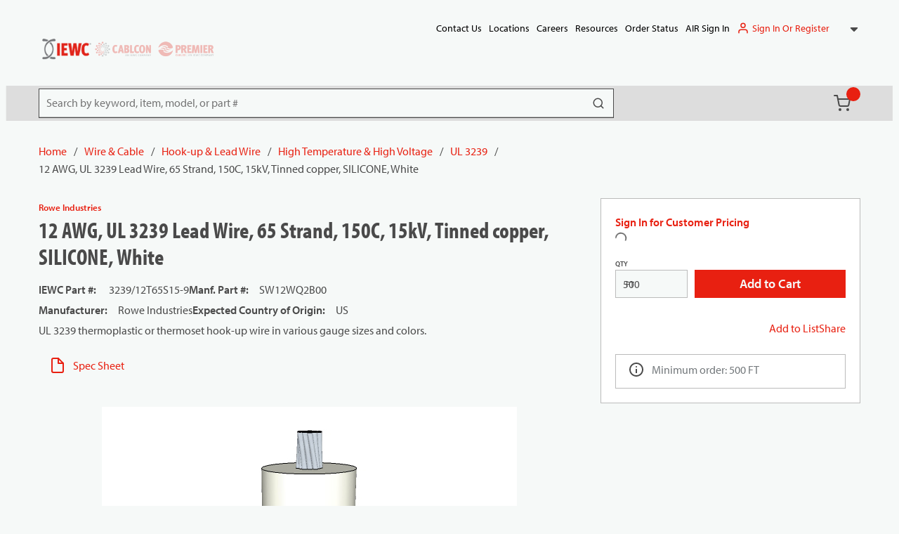

--- FILE ---
content_type: text/html; charset=utf-8
request_url: https://www.iewc.com/catalog/wire-and-cable/hook-up-and-lead-wire/high-temperature-and-high-voltage/ul-3239/3239-slsh-12t65s15-9
body_size: 106890
content:
<!DOCTYPE html><html lang="en-us"><head><meta charSet="utf-8"/><meta name="viewport" content="width=device-width, initial-scale=1, shrink-to-fit=no"/><link rel="preconnect" href="https://www.googletagmanager.com"/><title>12 AWG, UL 3239 Lead Wire, 65 Strand, 150C, 15kV, Tinned copper, SILICONE, White | IEWC.com</title><link rel="icon" href="https://d2iompx231jv6o.cloudfront.net/userfiles/favicon-iewc.png" type="image/x-icon"/><link rel="apple-touch-icon image_src" href="https://d2iompx231jv6o.cloudfront.net/userfiles/favicon-iewc.png"/><meta property="og:type" content="website"/><meta id="ogTitle" property="og:title" content="12 AWG, UL 3239 Lead Wire, 65 Strand, 150C, 15kV, Tinned copper, SILICONE, White | IEWC.com"/><meta id="ogImage" property="og:image" content="https://d2iompx231jv6o.cloudfront.net/userfiles/images/products/ul/_c/sa/_h/ea/vy/_w/al/l_/19/ul_csa_heavy_wall_19tc_white_image.jpg"/><meta id="ogUrl" property="og:url" content="https://www.iewc.com/product/3239-slsh-12t65s15-9"/><meta name="keywords" content="12 AWG, UL 3239 Lead Wire, 65 Strand, 150C, 15kV, Tinned copper, SILICONE, White 3239/12T65S15-9"/><meta name="description" content="12 AWG, UL 3239 Lead Wire, 65 Strand, 150C, 15kV, Tinned copper, SILICONE, White"/><link rel="canonical" href="https://www.iewc.com/product/3239-slsh-12t65s15-9"/><link href="/staticContent/fonts/fontstylesheet.css" rel="preload" as="style" type="text/css"/><script id="headTrackingScript">
            dataLayer = [{
                'Authentication State': 'Not Logged In',
                'User ID': ''
            }];
                (function(w,d,s,l,i){w[l]=w[l]||[];w[l].push({'gtm.start':
                new Date().getTime(),event:'gtm.js'});var f=d.getElementsByTagName(s)[0],
                j=d.createElement(s),dl=l!='dataLayer'?'&l='+l:'';j.async=true;j.src=
                '//www.googletagmanager.com/gtm.js?id='+i+dl;f.parentNode.insertBefore(j,f);
            })(window, document, 'script', 'dataLayer', 'GTM-K32K3Z4');
            </script><base href="/"/><link href="/staticContent/fonts/fontstylesheet.css" rel="stylesheet" type="text/css"/><style data-styled="" data-styled-version="5.3.5">.bQETux .wrapper{gap:5px;}/*!sc*/
.gCcBVh{display:-webkit-inline-box;display:-webkit-inline-flex;display:-ms-inline-flexbox;display:inline-flex;padding:6px 0;}/*!sc*/
.joMOVo{position:relative;cursor:pointer;width:100%;height:100%;display:-webkit-box;display:-webkit-flex;display:-ms-flexbox;display:flex;-webkit-align-items:center;-webkit-box-align:center;-ms-flex-align:center;align-items:center;-webkit-box-pack:end;-webkit-justify-content:flex-end;-ms-flex-pack:end;justify-content:flex-end;gap:10px;}/*!sc*/
.joMOVo button:focus{outline:none !important;}/*!sc*/
.bTyZRx{display:-webkit-box;display:-webkit-flex;display:-ms-flexbox;display:flex;-webkit-box-pack:justify;-webkit-justify-content:space-between;-ms-flex-pack:justify;justify-content:space-between;-webkit-align-items:flex-end;-webkit-box-align:flex-end;-ms-flex-align:flex-end;align-items:flex-end;padding:20px 0;}/*!sc*/
@media screen and (min-width:1024px){.bTyZRx{padding:0 0 20px;}}/*!sc*/
.jQAsyl{display:-webkit-box;display:-webkit-flex;display:-ms-flexbox;display:flex;-webkit-box-pack:start;-webkit-justify-content:flex-start;-ms-flex-pack:start;justify-content:flex-start;-webkit-align-items:center;-webkit-box-align:center;-ms-flex-align:center;align-items:center;gap:5px;-webkit-flex-wrap:nowrap;-ms-flex-wrap:nowrap;flex-wrap:nowrap;padding:0;margin:0 24px;-webkit-box-flex:1;-webkit-flex-grow:1;-ms-flex-positive:1;flex-grow:1;text-align:left;}/*!sc*/
@media screen and (min-width:768px){.jQAsyl{margin:0;min-width:300px;}}/*!sc*/
.jQAsyl img{height:25px;width:60px;margin:0;aspect-ratio:16/9;object-fit:contain;max-width:60px;}/*!sc*/
@media screen and (min-width:768px){.jQAsyl img{width:80px;height:calc(25px * 2);max-height:50px;max-width:80px;}}/*!sc*/
.dxBEVG{max-width:110px;max-height:110px;}/*!sc*/
.TTiMA .img{opacity:0.3;}/*!sc*/
.dxnmOP{text-align:right;padding:0;}/*!sc*/
.kamSeM{background-color:#dddddd;color:#4A4A4A;display:-webkit-box;display:-webkit-flex;display:-ms-flexbox;display:flex;}/*!sc*/
@media screen and (min-width:1024px){.kamSeM{position:relative;}.kamSeM::before{content:"";background-color:#dddddd;border:1px solid #dddddd;position:absolute;height:100%;width:calc(100vw - 1.1rem);left:50%;-webkit-transform:translateX(-50%);-ms-transform:translateX(-50%);transform:translateX(-50%);}}/*!sc*/
.ljmOwW .menu-item{background:#e82011;}/*!sc*/
.ljmOwW .menu-item span{font-size:15px;color:#fff;}/*!sc*/
.ljmOwW .menu-item:hover span{color:#fff;}/*!sc*/
.ljmOwW .quick-order-link span{font-size:12px;}/*!sc*/
.iFDVIv{display:-webkit-box;display:-webkit-flex;display:-ms-flexbox;display:flex;-webkit-box-pack:end;-webkit-justify-content:flex-end;-ms-flex-pack:end;justify-content:flex-end;padding:0 20px 0 0;}/*!sc*/
.HlkjZ{color:#F6F9F8;padding:0 16px 0 45px;display:-webkit-box;display:-webkit-flex;display:-ms-flexbox;display:flex;-webkit-box-pack:left;-webkit-justify-content:left;-ms-flex-pack:left;justify-content:left;}/*!sc*/
.HlkjZ.container--isc{-webkit-box-pack:start;-webkit-justify-content:flex-start;-ms-flex-pack:start;justify-content:flex-start;gap:15px;}/*!sc*/
@media screen and (min-width:1024px){.HlkjZ.container--isc{padding:0;-webkit-box-pack:justify;-webkit-justify-content:space-between;-ms-flex-pack:justify;justify-content:space-between;}.HlkjZ.container--isc.container--compact-header{gap:7px;}}/*!sc*/
.iKInfS{position:relative;overflow:visible;display:-webkit-box;display:-webkit-flex;display:-ms-flexbox;display:flex;}/*!sc*/
.iKInfS:hover span + div,.iKInfS:hover button + div{display:block;}/*!sc*/
.iKInfS.item-wrapper--search{min-width:600px;-webkit-align-items:center;-webkit-box-align:center;-ms-flex-align:center;align-items:center;}/*!sc*/
@media screen and (min-width:1024px){.iKInfS.item-wrapper--search{min-width:calc(1170px * 0.5);}}/*!sc*/
@media screen and (min-width:1200px){.iKInfS.item-wrapper--search{min-width:calc(1170px * 0.7);}}/*!sc*/
.jNwdcG{overflow-wrap:break-word;word-wrap:break-word;-ms-word-break:break-all;word-break:break-all;word-break:break-word;}/*!sc*/
.gboOMF{position:relative;-webkit-flex:1 1 auto;-ms-flex:1 1 auto;flex:1 1 auto;min-width:90px;}/*!sc*/
.gboOMF.left-aligned.sc-bczRLJ.left-aligned.sc-bczRLJ.left-aligned.sc-bczRLJ.left-aligned .FormInputWrapper-sc-14937tt{-webkit-flex:1 1 50% !important;-ms-flex:1 1 50% !important;flex:1 1 50% !important;margin:0;}/*!sc*/
.gboOMF.left-aligned.sc-bczRLJ.left-aligned.sc-bczRLJ.left-aligned.sc-bczRLJ.left-aligned .FormFieldStyle-sc-1jq61cy{display:-webkit-box;display:-webkit-flex;display:-ms-flexbox;display:flex;-webkit-flex-direction:row;-ms-flex-direction:row;flex-direction:row;-webkit-align-items:center;-webkit-box-align:center;-ms-flex-align:center;align-items:center;-webkit-box-pack:end;-webkit-justify-content:flex-end;-ms-flex-pack:end;justify-content:flex-end;gap:10px;}/*!sc*/
.gboOMF.left-aligned.sc-bczRLJ.left-aligned.sc-bczRLJ.left-aligned.sc-bczRLJ.left-aligned .FormFieldStyle-sc-1jq61cy label{-webkit-flex:1 1 45%;-ms-flex:1 1 45%;flex:1 1 45%;padding:0;text-align:right;}/*!sc*/
.gboOMF.top-aligned label{margin:0;font-size:10px;text-transform:uppercase;font-weight:600;margin-bottom:-15px;padding-top:10px;}/*!sc*/
.dzuiCO{position:absolute;height:40px;width:100%;max-width:250px;pointer-events:none;}/*!sc*/
.ePJAeG{margin-top:30px;text-align:center;}/*!sc*/
.bURa-dB{width:100%;}/*!sc*/
@media screen and (max-width:767px){.bURa-dB{height:24px;}}/*!sc*/
@media screen and (min-width:768px){.bURa-dB{height:24px;}}/*!sc*/
.cLRWdB{width:100%;}/*!sc*/
@media screen and (max-width:767px){.cLRWdB{height:40px;}}/*!sc*/
@media screen and (min-width:768px){.cLRWdB{height:40px;}}/*!sc*/
.cowONy{margin-bottom:15px;}/*!sc*/
.hbsxel{padding:10px 15px 30px;}/*!sc*/
.XVNsu{position:relative;-webkit-box-pack:center;-webkit-justify-content:center;-ms-flex-pack:center;justify-content:center;-webkit-align-items:center;-webkit-box-align:center;-ms-flex-align:center;align-items:center;display:-webkit-box;display:-webkit-flex;display:-ms-flexbox;display:flex;-webkit-box-pack:flax-start;-webkit-justify-content:flax-start;-ms-flex-pack:flax-start;justify-content:flax-start;}/*!sc*/
.iNuFMN{min-height:300px;margin:10px 0;display:-webkit-box;display:-webkit-flex;display:-ms-flexbox;display:flex;-webkit-align-items:center;-webkit-box-align:center;-ms-flex-align:center;align-items:center;-webkit-box-pack:center;-webkit-justify-content:center;-ms-flex-pack:center;justify-content:center;}/*!sc*/
.iNuFMN img{height:auto;max-width:100%;}/*!sc*/
.kPKJCx{width:100%;}/*!sc*/
@media screen and (max-width:767px){.kPKJCx{height:20px;}}/*!sc*/
@media screen and (min-width:768px){.kPKJCx{height:20px;}}/*!sc*/
@media screen and (max-width:767px){.jfwdBS{text-align:center;width:100%;}}/*!sc*/
@media screen and (min-width:768px){.jfwdBS{width:calc(100% - 20px);}}/*!sc*/
.bsVCny .wrapper h5{font-size:29px;text-align:left;}/*!sc*/
.iBRVzZ{width:100%;}/*!sc*/
@media screen and (max-width:767px){.iBRVzZ{height:8px;}}/*!sc*/
@media screen and (min-width:768px){.iBRVzZ{height:8px;}}/*!sc*/
.kOBNRL{-webkit-flex-direction:row;-ms-flex-direction:row;flex-direction:row;width:100%;padding:10px 0;display:-webkit-box;display:-webkit-flex;display:-ms-flexbox;display:flex;-webkit-flex-wrap:wrap;-ms-flex-wrap:wrap;flex-wrap:wrap;-webkit-align-items:flex-start;-webkit-box-align:flex-start;-ms-flex-align:flex-start;align-items:flex-start;}/*!sc*/
.cIjIem{-webkit-flex-basis:calc(12.5% - 20px);-ms-flex-preferred-size:calc(12.5% - 20px);flex-basis:calc(12.5% - 20px);-webkit-box-flex:1;-webkit-flex-grow:1;-ms-flex-positive:1;flex-grow:1;padding:1px 18px 0 0;margin-right:5px;-webkit-flex-shrink:0;-ms-flex-negative:0;flex-shrink:0;}/*!sc*/
.exXptP{text-align:left;text-transform:uppercase;padding:10px 0;}/*!sc*/
.exXptP .TypographyStyle-sc-11lquxl{text-transform:none;}/*!sc*/
.sc-bczRLJ a.list-link.sc-bczRLJ a.list-link.sc-bczRLJ a.list-link.sc-bczRLJ a.list-link span{color:#4A4A4A;}/*!sc*/
.OTsSY{font-weight:bold;}/*!sc*/
.sc-bczRLJ > a.list-title.sc-bczRLJ > a.list-title.sc-bczRLJ > a.list-title.sc-bczRLJ > a.list-title span{color:#4A4A4A;}/*!sc*/
.OTsSY > a.list-title .TypographyStyle-sc-11lquxl{color:#4A4A4A;text-transform:none;font-family:'myriad-pro-condensed',sans-serif;font-size:24px;line-height:30px;font-weight:700;}/*!sc*/
@media screen and (min-width:768px){.OTsSY > a.list-title .TypographyStyle-sc-11lquxl{font-size:29px;line-height:35px;}}/*!sc*/
.iHiGIK{padding:1px 0 0 0;}/*!sc*/
.joZIMB .list-title{font-size:20px;}/*!sc*/
.ieIakb{width:100%;z-index:1;background-color:#DDDDDD;}/*!sc*/
.ieIakb::before{content:"";position:absolute;top:0;right:0;left:50%;width:calc(100vw - 1.1rem);-webkit-transform:translateX(-50%);-ms-transform:translateX(-50%);transform:translateX(-50%);height:100%;z-index:-1;}/*!sc*/
.ieIakb > [class*="Wrapper-sc"]{display:-webkit-box;display:-webkit-flex;display:-ms-flexbox;display:flex;position:relative;z-index:1;}/*!sc*/
@media screen and (min-width:768px){.ieIakb > [class*="Wrapper-sc"]{-webkit-box-pack:justify;-webkit-justify-content:space-between;-ms-flex-pack:justify;justify-content:space-between;-webkit-align-items:center;-webkit-box-align:center;-ms-flex-align:center;align-items:center;}}/*!sc*/
@media screen and (max-width:767px){.ieIakb > [class*="Wrapper-sc"]{-webkit-flex-direction:column;-ms-flex-direction:column;flex-direction:column;-webkit-box-pack:center;-webkit-justify-content:center;-ms-flex-pack:center;justify-content:center;-webkit-align-items:flex-start;-webkit-box-align:flex-start;-ms-flex-align:flex-start;align-items:flex-start;}}/*!sc*/
@media screen and (max-width:767px){.ieIakb{padding:20px 0;}}/*!sc*/
.ieIakb::before{background-color:#DDDDDD;}/*!sc*/
.hrzvhs{text-align:right;text-transform:uppercase;padding:10px 0;}/*!sc*/
.hrzvhs .TypographyStyle-sc-11lquxl{text-transform:none;}/*!sc*/
.sc-bczRLJ a.list-link.sc-bczRLJ a.list-link.sc-bczRLJ a.list-link.sc-bczRLJ a.list-link span{color:#4A4A4A;}/*!sc*/
.bqfrMN{display:inline-block;padding:1px 18px 0 0;}/*!sc*/
.bqfrMN:last-child{padding:1px 0 0 0;}/*!sc*/
data-styled.g1[id="sc-bczRLJ"]{content:"bQETux,gCcBVh,joMOVo,bTyZRx,jQAsyl,iYvjLD,dxBEVG,TTiMA,kEeNDb,dxnmOP,kamSeM,ljmOwW,iFDVIv,HlkjZ,iKInfS,mBxHa,jNwdcG,gboOMF,dzuiCO,ePJAeG,bURa-dB,cLRWdB,cowONy,hbsxel,XVNsu,iNuFMN,kPKJCx,kkAHce,jfwdBS,bsVCny,iBRVzZ,gFUCSk,kOBNRL,cIjIem,kamgmI,exXptP,OTsSY,iHiGIK,joZIMB,bHmEyT,ieIakb,hrzvhs,bqfrMN,"}/*!sc*/
.YflTU{height:16px;width:16px;-webkit-animation:dMNvpf 1.4s linear infinite;animation:dMNvpf 1.4s linear infinite;}/*!sc*/
.YflTU circle{fill:none;stroke:currentColor;stroke-dasharray:187px;stroke-dashoffset:0;stroke-linecap:round;stroke-width:6px;-webkit-transform-origin:center;-ms-transform-origin:center;transform-origin:center;-webkit-animation:kimvDv 1.4s ease-in-out infinite;animation:kimvDv 1.4s ease-in-out infinite;}/*!sc*/
data-styled.g2[id="LoadingSpinnerStyle-sc-50fm7k"]{content:"YflTU,"}/*!sc*/
.bvELKC{background:transparent;border:none;cursor:pointer;display:-webkit-box;display:-webkit-flex;display:-ms-flexbox;display:flex;-webkit-align-items:center;-webkit-box-align:center;-ms-flex-align:center;align-items:center;font:inherit;color:inherit;padding:0;text-align:unset;-webkit-text-decoration:none;text-decoration:none;display:-webkit-inline-box;display:-webkit-inline-flex;display:-ms-inline-flexbox;display:inline-flex;position:relative;}/*!sc*/
.bvELKC:disabled{cursor:not-allowed;}/*!sc*/
.bvELKC:focus{outline-color:#09f;outline-style:solid;outline-width:2px;}/*!sc*/
.bvELKC:hover.StyledButton-sc-1y32st:hover.StyledButton-sc-1y32st:hover.StyledButton-sc-1y32st:hover span{-webkit-text-decoration:underline;text-decoration:underline;text-underline-offset:2px;color:#e82011;}/*!sc*/
.bvELKC.list-link.StyledButton-sc-1y32st.list-link.StyledButton-sc-1y32st.list-link.StyledButton-sc-1y32st.list-link span,.bvELKC.list-title.bvELKC.list-title.bvELKC.list-title.bvELKC.list-title span,.bvELKC.navigation-list-link.bvELKC.navigation-list-link.bvELKC.navigation-list-link.bvELKC.navigation-list-link span{color:#000;}/*!sc*/
.bvELKC.list-link.StyledButton-sc-1y32st.list-link.StyledButton-sc-1y32st.list-link.StyledButton-sc-1y32st.list-link span:hover,.bvELKC.list-title.bvELKC.list-title.bvELKC.list-title.bvELKC.list-title span:hover,.bvELKC.navigation-list-link.bvELKC.navigation-list-link.bvELKC.navigation-list-link.bvELKC.navigation-list-link span:hover{color:#000;}/*!sc*/
.elTZEE{background:transparent;border:none;cursor:pointer;display:-webkit-box;display:-webkit-flex;display:-ms-flexbox;display:flex;-webkit-align-items:center;-webkit-box-align:center;-ms-flex-align:center;align-items:center;font:inherit;color:inherit;padding:0;text-align:unset;-webkit-text-decoration:none;text-decoration:none;margin-left:10px;}/*!sc*/
.elTZEE:disabled{cursor:not-allowed;}/*!sc*/
.elTZEE:focus{outline-color:#09f;outline-style:solid;outline-width:2px;}/*!sc*/
.InYyM{background:transparent;border:none;cursor:pointer;display:-webkit-box;display:-webkit-flex;display:-ms-flexbox;display:flex;-webkit-align-items:center;-webkit-box-align:center;-ms-flex-align:center;align-items:center;font:inherit;color:inherit;padding:0;text-align:unset;-webkit-text-decoration:none;text-decoration:none;display:-webkit-inline-box;display:-webkit-inline-flex;display:-ms-inline-flexbox;display:inline-flex;position:relative;height:50px;padding:0 4px 0 10px;position:relative;}/*!sc*/
.InYyM:disabled{cursor:not-allowed;}/*!sc*/
.InYyM:focus{outline-color:#09f;outline-style:solid;outline-width:2px;}/*!sc*/
.InYyM:hover.StyledButton-sc-1y32st:hover.StyledButton-sc-1y32st:hover.StyledButton-sc-1y32st:hover span{-webkit-text-decoration:underline;text-decoration:underline;text-underline-offset:2px;color:#e82011;}/*!sc*/
.InYyM.list-link.StyledButton-sc-1y32st.list-link.StyledButton-sc-1y32st.list-link.StyledButton-sc-1y32st.list-link span,.InYyM.list-title.InYyM.list-title.InYyM.list-title.InYyM.list-title span,.InYyM.navigation-list-link.InYyM.navigation-list-link.InYyM.navigation-list-link.InYyM.navigation-list-link span{color:#000;}/*!sc*/
.InYyM.list-link.StyledButton-sc-1y32st.list-link.StyledButton-sc-1y32st.list-link.StyledButton-sc-1y32st.list-link span:hover,.InYyM.list-title.InYyM.list-title.InYyM.list-title.InYyM.list-title span:hover,.InYyM.navigation-list-link.InYyM.navigation-list-link.InYyM.navigation-list-link.InYyM.navigation-list-link span:hover{color:#000;}/*!sc*/
.InYyM .IconWrapper-sc-1y9kqb7{margin:0;}/*!sc*/
.InYyM.cartLink-compact:hover.StyledButton-sc-1y32st.cartLink-compact:hover.StyledButton-sc-1y32st.cartLink-compact:hover.StyledButton-sc-1y32st.cartLink-compact:hover span{-webkit-text-decoration:none;text-decoration:none;color:#EEEEEE;}/*!sc*/
.InYyM:hover.StyledButton-sc-1y32st:hover.StyledButton-sc-1y32st:hover.StyledButton-sc-1y32st:hover span{-webkit-text-decoration:none;text-decoration:none;}/*!sc*/
.InYyM:hover.StyledButton-sc-1y32st:hover.StyledButton-sc-1y32st:hover.StyledButton-sc-1y32st:hover span[data-test-selector="cartLinkQuantityContainer"]{color:transparent;}/*!sc*/
.InYyM svg{color:#4A4A4A;}/*!sc*/
.kUXsUo{background:transparent;border:none;cursor:pointer;display:-webkit-box;display:-webkit-flex;display:-ms-flexbox;display:flex;-webkit-align-items:center;-webkit-box-align:center;-ms-flex-align:center;align-items:center;font:inherit;color:inherit;padding:0;text-align:unset;-webkit-text-decoration:none;text-decoration:none;}/*!sc*/
.kUXsUo:disabled{cursor:not-allowed;}/*!sc*/
.kUXsUo:focus{outline-color:#09f;outline-style:solid;outline-width:2px;}/*!sc*/
.rijgg{background:transparent;border:none;cursor:pointer;display:-webkit-box;display:-webkit-flex;display:-ms-flexbox;display:flex;-webkit-align-items:center;-webkit-box-align:center;-ms-flex-align:center;align-items:center;font:inherit;color:inherit;padding:0;text-align:unset;-webkit-text-decoration:none;text-decoration:none;width:auto;}/*!sc*/
.rijgg:disabled{cursor:not-allowed;}/*!sc*/
.rijgg:focus{outline-color:#09f;outline-style:solid;outline-width:2px;}/*!sc*/
data-styled.g3[id="StyledButton-sc-1y32st"]{content:"bvELKC,elTZEE,InYyM,kUXsUo,rijgg,"}/*!sc*/
.eeyvdd{color:#4A4A4A;display:-webkit-inline-box;display:-webkit-inline-flex;display:-ms-inline-flexbox;display:inline-flex;-webkit-align-items:center;-webkit-box-align:center;-ms-flex-align:center;align-items:center;height:22px;width:22px;}/*!sc*/
.eeyvdd svg{height:22px;width:22px;}/*!sc*/
.ipGwdS{color:#4A4A4A;display:-webkit-inline-box;display:-webkit-inline-flex;display:-ms-inline-flexbox;display:inline-flex;-webkit-align-items:center;-webkit-box-align:center;-ms-flex-align:center;align-items:center;height:18px;width:18px;display:inline-block;color:#4A4A4A !important;}/*!sc*/
.ipGwdS svg{height:18px;width:18px;}/*!sc*/
.ipGwdS svg{fill:#4A4A4A;}/*!sc*/
.hVZvWF{color:#4A4A4A;display:-webkit-inline-box;display:-webkit-inline-flex;display:-ms-inline-flexbox;display:inline-flex;-webkit-align-items:center;-webkit-box-align:center;-ms-flex-align:center;align-items:center;height:24px;width:24px;}/*!sc*/
.hVZvWF svg{height:24px;width:24px;}/*!sc*/
.awpCp{color:#4A4A4A;display:-webkit-inline-box;display:-webkit-inline-flex;display:-ms-inline-flexbox;display:inline-flex;-webkit-align-items:center;-webkit-box-align:center;-ms-flex-align:center;align-items:center;height:18px;width:18px;}/*!sc*/
.awpCp svg{height:18px;width:18px;}/*!sc*/
.cFTvQb{display:-webkit-inline-box;display:-webkit-inline-flex;display:-ms-inline-flexbox;display:inline-flex;-webkit-align-items:center;-webkit-box-align:center;-ms-flex-align:center;align-items:center;height:px;width:px;}/*!sc*/
.cFTvQb svg{height:px;width:px;}/*!sc*/
.fwVxFO{color:#4A4A4A;display:-webkit-inline-box;display:-webkit-inline-flex;display:-ms-inline-flexbox;display:inline-flex;-webkit-align-items:center;-webkit-box-align:center;-ms-flex-align:center;align-items:center;height:24px;width:24px;margin-left:1px;margin-right:10px;}/*!sc*/
.fwVxFO svg{height:24px;width:24px;}/*!sc*/
.ZaijQ{color:#e82011;display:-webkit-inline-box;display:-webkit-inline-flex;display:-ms-inline-flexbox;display:inline-flex;-webkit-align-items:center;-webkit-box-align:center;-ms-flex-align:center;align-items:center;height:24px;width:24px;margin-right:10px;}/*!sc*/
.ZaijQ svg{height:24px;width:24px;}/*!sc*/
.iqeIRX{color:#4A4A4A;display:-webkit-inline-box;display:-webkit-inline-flex;display:-ms-inline-flexbox;display:inline-flex;-webkit-align-items:center;-webkit-box-align:center;-ms-flex-align:center;align-items:center;height:30px;width:30px;margin:5px;}/*!sc*/
.iqeIRX svg{height:30px;width:30px;}/*!sc*/
data-styled.g4[id="IconWrapper-sc-1y9kqb7"]{content:"eeyvdd,ipGwdS,hVZvWF,awpCp,cFTvQb,fwVxFO,ZaijQ,iqeIRX,"}/*!sc*/
.iTmLUk{font-size:12px;padding-left:15px;display:none;}/*!sc*/
@media print{.iTmLUk{display:block;}}/*!sc*/
.giRvFX{font-size:18px;font-weight:600;font-family:'myriad-pro',sans-serif;}/*!sc*/
.ipopxt{color:#4A4A4A;line-height:26px;font-size:14px;text-transform:none;font-weight:400;font-family:'myriad-pro',sans-serif;}/*!sc*/
.eTojAy{text-transform:uppercase;margin-left:10px;max-width:150px;}/*!sc*/
.bXdQdX{color:#4A4A4A;line-height:26px;font-size:16px;text-transform:none;font-weight:400;font-family:'myriad-pro',sans-serif;}/*!sc*/
.kiQtwS{color:#4A4A4A;line-height:26px;font-size:16px;text-transform:none;font-weight:400;font-family:'myriad-pro',sans-serif;}/*!sc*/
.kiQtwS.kiQtwS.kiQtwS.kiQtwS span[data-test-selector="cartLinkQuantityContainer"]{color:transparent;}/*!sc*/
.kiQtwS.kiQtwS.kiQtwS.kiQtwS span[data-test-selector="cartLinkQuantityContainer"]:hover{color:transparent;}/*!sc*/
.kiQtwS.kiQtwS.kiQtwS.kiQtwS span[data-test-selector="cartLinkQuantity"]{color:#fff;font-size:12px;}/*!sc*/
.cJBTBc{color:#fff;border-radius:50%;min-width:20px;display:-webkit-box;display:-webkit-flex;display:-ms-flexbox;display:flex;height:20px;margin:0;position:absolute;top:2px;right:0;text-align:center;-webkit-box-pack:center;-webkit-justify-content:center;-ms-flex-pack:center;justify-content:center;-webkit-align-items:center;-webkit-box-align:center;-ms-flex-align:center;align-items:center;font-size:12px;font-weight:600;color:#fff !important;background-color:#e82011;}/*!sc*/
.cJBTBc:hover{-webkit-text-decoration:none;text-decoration:none;color:#fff !important;}/*!sc*/
.eFCFmP{display:none;}/*!sc*/
@media screen and (max-width:1023px){.eFCFmP{border-radius:50%;min-width:20px;display:-webkit-box;display:-webkit-flex;display:-ms-flexbox;display:flex;height:20px;margin:0;position:absolute;top:2px;left:80%;text-align:center;-webkit-box-pack:center;-webkit-justify-content:center;-ms-flex-pack:center;justify-content:center;-webkit-align-items:center;-webkit-box-align:center;-ms-flex-align:center;align-items:center;font-size:12px;font-weight:600;color:#fff !important;background-color:#e82011;}.eFCFmP:hover{-webkit-text-decoration:none;text-decoration:none;color:#fff !important;}}/*!sc*/
.QBfpl{color:#4A4A4A;line-height:26px;font-size:14;text-transform:none;font-weight:400;font-family:'myriad-pro',sans-serif;}/*!sc*/
.dsnxcU{font-size:14;}/*!sc*/
.dGlrNT{color:#4A4A4A;line-height:26px;font-size:16px;text-transform:none;font-weight:400;font-family:'myriad-pro',sans-serif;margin-bottom:1rem;display:block;}/*!sc*/
.fKGIAl{color:#4A4A4A;font-size:15px;font-weight:700;font-size:16px;line-height:26px;}/*!sc*/
@media screen and (min-width:768px){.fKGIAl{font-size:16px;line-height:26px;}}/*!sc*/
[disabled] .TypographyStyle-sc-11lquxl{color:#74797C;}/*!sc*/
.etXhCk{color:#74797c;line-height:26px;font-size:16px;text-transform:none;font-weight:400;font-family:'myriad-pro',sans-serif;margin-bottom:1rem;display:block;margin:0;}/*!sc*/
.iwSGMC{color:#4A4A4A;line-height:26px;font-size:13px;text-transform:none;font-weight:600;font-family:'myriad-pro',sans-serif;width:100%;overflow-wrap:break-word;word-wrap:break-word;-ms-word-break:break-all;word-break:break-all;word-break:break-word;}/*!sc*/
.feJIaq{color:#4A4A4A;line-height:38px;font-size:32px;text-transform:none;font-weight:700;font-family:'myriad-pro-condensed',sans-serif;margin-bottom:1rem;display:block;}/*!sc*/
@media screen and (max-width:767px){.feJIaq{font-size:29px;line-height:35px;}}/*!sc*/
.feJIaq[data-test-selector="PageTitle"]{font-size:32px;line-height:38px;}/*!sc*/
@media screen and (min-width:768px){.feJIaq[data-test-selector="PageTitle"]{font-size:38px;line-height:44px;}}/*!sc*/
.fNvNrO{font-size:16px;margin-bottom:5px;}/*!sc*/
.iEudhm{font-size:16px;font-weight:bold;margin-right:15px;}/*!sc*/
.iLQiPx{vertical-align:super;}/*!sc*/
.ctApNa{color:#4A4A4A;line-height:26px;font-size:16px;text-transform:none;font-weight:bold;font-family:'myriad-pro',sans-serif;}/*!sc*/
.hXwBBx{font-weight:bold;}/*!sc*/
.dkTtL{color:#4A4A4A;line-height:27px;font-size:21px;text-transform:none;font-weight:700;font-family:'myriad-pro-condensed',sans-serif;margin-bottom:1rem;display:block;}/*!sc*/
@media screen and (max-width:767px){.dkTtL{font-size:14px;line-height:16.8px;}}/*!sc*/
.bEgfqq{color:#4A4A4A;line-height:35px;font-size:29px;text-transform:none;font-weight:700;font-family:'myriad-pro-condensed',sans-serif;}/*!sc*/
.bEgfqq .TypographyStyle-sc-11lquxl{font-size:24px;line-height:30px;}/*!sc*/
@media screen and (min-width:768px){.bEgfqq .TypographyStyle-sc-11lquxl{font-size:29px;line-height:35px;}}/*!sc*/
.bdWPIN{color:#4A4A4A;line-height:26px;font-size:16px;text-transform:none;font-weight:400;font-family:'myriad-pro',sans-serif;margin-bottom:1rem;display:block;padding:10px 0;color:#000000;}/*!sc*/
data-styled.g5[id="TypographyStyle-sc-11lquxl"]{content:"iTmLUk,giRvFX,ipopxt,eTojAy,bXdQdX,kiQtwS,cJBTBc,eFCFmP,QBfpl,dsnxcU,dGlrNT,fKGIAl,etXhCk,iwSGMC,feJIaq,fNvNrO,iEudhm,iLQiPx,ctApNa,hXwBBx,bLpGkr,dkTtL,bEgfqq,bdWPIN,"}/*!sc*/
.iVbfrB{overflow:hidden;text-overflow:ellipsis;white-space:nowrap;margin-left:10px;max-width:150px;}/*!sc*/
data-styled.g6[id="TypographyEllipsisStyle-sc-rordr6"]{content:"iVbfrB,"}/*!sc*/
.iPIKYc{width:100%;position:relative;}/*!sc*/
.iPIKYc .sc-gsnTZi,.iPIKYc .FormFieldClickable-sc-1getfw6{position:absolute;box-sizing:border-box;}/*!sc*/
.iPIKYc .FormFieldClickable-sc-1getfw6{top:0;right:0;width:40px;height:40px;padding:10px;}/*!sc*/
.iPIKYc .sc-gsnTZi{pointer-events:none;top:2px;right:2px;width:36px;height:36px;padding:8px;border-radius:100%;}/*!sc*/
.iPIKYc input,.iPIKYc input:not(.react-datetime-picker__inputGroup__input),.iPIKYc select,.iPIKYc select:not(.react-datetime-picker__inputGroup__input),.iPIKYc .react-datetime-picker{font-size:16px;line-height:26px;padding:0 8px;border:1px solid #4a4a4a;background:#fff;}/*!sc*/
@media screen and (min-width:768px){.iPIKYc input,.iPIKYc input:not(.react-datetime-picker__inputGroup__input),.iPIKYc select,.iPIKYc select:not(.react-datetime-picker__inputGroup__input),.iPIKYc .react-datetime-picker{font-size:16px;line-height:26px;}}/*!sc*/
.iPIKYc input .react-datetime-picker__inputGroup__input,.iPIKYc input:not(.react-datetime-picker__inputGroup__input) .react-datetime-picker__inputGroup__input,.iPIKYc select .react-datetime-picker__inputGroup__input,.iPIKYc select:not(.react-datetime-picker__inputGroup__input) .react-datetime-picker__inputGroup__input,.iPIKYc .react-datetime-picker .react-datetime-picker__inputGroup__input{padding:0 2px 0;}/*!sc*/
.iPIKYc input .react-datetime-picker__inputGroup__input:focus,.iPIKYc input:not(.react-datetime-picker__inputGroup__input) .react-datetime-picker__inputGroup__input:focus,.iPIKYc select .react-datetime-picker__inputGroup__input:focus,.iPIKYc select:not(.react-datetime-picker__inputGroup__input) .react-datetime-picker__inputGroup__input:focus,.iPIKYc .react-datetime-picker .react-datetime-picker__inputGroup__input:focus{padding:0 2px 0;}/*!sc*/
.iPIKYc input:focus,.iPIKYc input:not(.react-datetime-picker__inputGroup__input):focus,.iPIKYc select:focus,.iPIKYc select:not(.react-datetime-picker__inputGroup__input):focus,.iPIKYc .react-datetime-picker:focus{border-color:#dddddd;padding:0 16px;}/*!sc*/
.iPIKYc input:disabled,.iPIKYc input:not(.react-datetime-picker__inputGroup__input):disabled,.iPIKYc select:disabled,.iPIKYc select:not(.react-datetime-picker__inputGroup__input):disabled,.iPIKYc .react-datetime-picker:disabled{color:#dddddd;background:#fff;border:1px solid #dddddd;}/*!sc*/
.iPIKYc input:disabled::-webkit-input-placeholder,.iPIKYc input:not(.react-datetime-picker__inputGroup__input):disabled::-webkit-input-placeholder,.iPIKYc select:disabled::-webkit-input-placeholder,.iPIKYc select:not(.react-datetime-picker__inputGroup__input):disabled::-webkit-input-placeholder,.iPIKYc .react-datetime-picker:disabled::-webkit-input-placeholder{color:#dddddd;}/*!sc*/
.iPIKYc input:disabled::-moz-placeholder,.iPIKYc input:not(.react-datetime-picker__inputGroup__input):disabled::-moz-placeholder,.iPIKYc select:disabled::-moz-placeholder,.iPIKYc select:not(.react-datetime-picker__inputGroup__input):disabled::-moz-placeholder,.iPIKYc .react-datetime-picker:disabled::-moz-placeholder{color:#dddddd;}/*!sc*/
.iPIKYc input:disabled:-ms-input-placeholder,.iPIKYc input:not(.react-datetime-picker__inputGroup__input):disabled:-ms-input-placeholder,.iPIKYc select:disabled:-ms-input-placeholder,.iPIKYc select:not(.react-datetime-picker__inputGroup__input):disabled:-ms-input-placeholder,.iPIKYc .react-datetime-picker:disabled:-ms-input-placeholder{color:#dddddd;}/*!sc*/
.iPIKYc input:disabled::placeholder,.iPIKYc input:not(.react-datetime-picker__inputGroup__input):disabled::placeholder,.iPIKYc select:disabled::placeholder,.iPIKYc select:not(.react-datetime-picker__inputGroup__input):disabled::placeholder,.iPIKYc .react-datetime-picker:disabled::placeholder{color:#dddddd;}/*!sc*/
.iPIKYc input:disabled + span,.iPIKYc input:not(.react-datetime-picker__inputGroup__input):disabled + span,.iPIKYc select:disabled + span,.iPIKYc select:not(.react-datetime-picker__inputGroup__input):disabled + span,.iPIKYc .react-datetime-picker:disabled + span,.iPIKYc input:disabled + span ~ span,.iPIKYc input:not(.react-datetime-picker__inputGroup__input):disabled + span ~ span,.iPIKYc select:disabled + span ~ span,.iPIKYc select:not(.react-datetime-picker__inputGroup__input):disabled + span ~ span,.iPIKYc .react-datetime-picker:disabled + span ~ span{color:#dddddd;background:transparent !important;}/*!sc*/
.iPIKYc input:disabled + span svg,.iPIKYc input:not(.react-datetime-picker__inputGroup__input):disabled + span svg,.iPIKYc select:disabled + span svg,.iPIKYc select:not(.react-datetime-picker__inputGroup__input):disabled + span svg,.iPIKYc .react-datetime-picker:disabled + span svg,.iPIKYc input:disabled + span ~ span svg,.iPIKYc input:not(.react-datetime-picker__inputGroup__input):disabled + span ~ span svg,.iPIKYc select:disabled + span ~ span svg,.iPIKYc select:not(.react-datetime-picker__inputGroup__input):disabled + span ~ span svg,.iPIKYc .react-datetime-picker:disabled + span ~ span svg{color:#dddddd;}/*!sc*/
.iPIKYc input:disabled + button svg,.iPIKYc input:not(.react-datetime-picker__inputGroup__input):disabled + button svg,.iPIKYc select:disabled + button svg,.iPIKYc select:not(.react-datetime-picker__inputGroup__input):disabled + button svg,.iPIKYc .react-datetime-picker:disabled + button svg{stroke:#dddddd;}/*!sc*/
.iPIKYc input:disabled + button span,.iPIKYc input:not(.react-datetime-picker__inputGroup__input):disabled + button span,.iPIKYc select:disabled + button span,.iPIKYc select:not(.react-datetime-picker__inputGroup__input):disabled + button span,.iPIKYc .react-datetime-picker:disabled + button span{background:transparent !important;}/*!sc*/
@media screen and (min-width:768px){.iPIKYc input,.iPIKYc input:not(.react-datetime-picker__inputGroup__input),.iPIKYc select,.iPIKYc select:not(.react-datetime-picker__inputGroup__input),.iPIKYc .react-datetime-picker{padding:0 16px;}}/*!sc*/
.iPIKYc select{font-size:16px;line-height:26px;border-color:#4a4a4a;}/*!sc*/
@media screen and (min-width:768px){.iPIKYc select{font-size:16px;line-height:26px;}}/*!sc*/
.iPIKYc select:focus{border-color:#4a4a4a;padding:0 32px 0 10px !important;}/*!sc*/
.iPIKYc select:disabled{color:#dddddd;}/*!sc*/
.iPIKYc textarea:focus{border-color:#4a4a4a;padding:0 16px;}/*!sc*/
.iPIKYc textarea:disabled{color:#dddddd;}/*!sc*/
.iPIKYc .FormFieldClickable-sc-1getfw6{width:30px;}/*!sc*/
@media screen and (min-width:768px){.iPIKYc .FormFieldClickable-sc-1getfw6{width:50px;}}/*!sc*/
.bPGNOa{width:100%;position:relative;}/*!sc*/
.bPGNOa .sc-gsnTZi,.bPGNOa .FormFieldClickable-sc-1getfw6{position:absolute;box-sizing:border-box;}/*!sc*/
.bPGNOa .FormFieldClickable-sc-1getfw6{top:0;right:0;width:40px;height:40px;padding:10px;}/*!sc*/
.bPGNOa .sc-gsnTZi{pointer-events:none;top:2px;right:2px;width:36px;height:36px;padding:8px;border-radius:100%;}/*!sc*/
.bPGNOa input[type="number"]::-webkit-outer-spin-button,.bPGNOa input[type="number"]::-webkit-inner-spin-button{-webkit-appearance:none;margin:0;}/*!sc*/
data-styled.g10[id="FormInputWrapper-sc-14937tt"]{content:"iPIKYc,bPGNOa,"}/*!sc*/
.kFolam{min-height:22px;display:inline-block;width:100%;font-size:16px;line-height:26px;}/*!sc*/
@media screen and (min-width:768px){.kFolam{font-size:16px;line-height:26px;}}/*!sc*/
[disabled] .FormFieldLabel-sc-1u5e2hi{color:#74797C;}/*!sc*/
data-styled.g11[id="FormFieldLabel-sc-1u5e2hi"]{content:"kFolam,"}/*!sc*/
.dfZWAL{margin:0;padding:0;border:0;display:-webkit-inline-box;display:-webkit-inline-flex;display:-ms-inline-flexbox;display:inline-flex;-webkit-flex-direction:column;-ms-flex-direction:column;flex-direction:column;-webkit-flex-direction:column;-ms-flex-direction:column;flex-direction:column;width:100%;width:auto;z-index:2;color:#4A4A4A;width:100%;color:#4A4A4A;border:1px solid #4A4A4A;}/*!sc*/
.dfZWAL .FormFieldLabel-sc-1u5e2hi + .FormInputWrapper-sc-14937tt,.dfZWAL .FormInputWrapper-sc-14937tt > .DescriptionWrapper-sc-83bkfw{margin-top:10px;}/*!sc*/
.dfZWAL input,.dfZWAL select,.dfZWAL .mobiusFileUpload{height:40px;}/*!sc*/
.dfZWAL input:not(.react-datetime-picker__inputGroup__input),.dfZWAL select:not(.react-datetime-picker__inputGroup__input),.dfZWAL textarea,.dfZWAL .mobiusFileUpload,.dfZWAL .react-datetime-picker{width:100%;box-sizing:border-box;padding:0 10px;font-family:inherit;font-size:15px;outline:0;-webkit-appearance:none;-moz-appearance:none;appearance:none;color:inherit;background:#F6F9F8;border-style:solid;border-width:0 0 1px 0;border-color:#BBBBBB;padding:0 10px 1px 10px;border-radius:0;font-size:16px;line-height:26px;}/*!sc*/
.dfZWAL input:not(.react-datetime-picker__inputGroup__input):disabled,.dfZWAL select:not(.react-datetime-picker__inputGroup__input):disabled,.dfZWAL textarea:disabled,.dfZWAL .mobiusFileUpload:disabled,.dfZWAL .react-datetime-picker:disabled{border-bottom-style:dotted;cursor:not-allowed;}/*!sc*/
.dfZWAL input:not(.react-datetime-picker__inputGroup__input):focus-within,.dfZWAL select:not(.react-datetime-picker__inputGroup__input):focus-within,.dfZWAL textarea:focus-within,.dfZWAL .mobiusFileUpload:focus-within,.dfZWAL .react-datetime-picker:focus-within{border-style:solid;border-width:0 0 2px 0;border-color:#09f;padding:0 10px;border-radius:0;}/*!sc*/
.dfZWAL input:not(.react-datetime-picker__inputGroup__input):focus,.dfZWAL select:not(.react-datetime-picker__inputGroup__input):focus,.dfZWAL textarea:focus,.dfZWAL .mobiusFileUpload:focus,.dfZWAL .react-datetime-picker:focus,.dfZWAL input:not(.react-datetime-picker__inputGroup__input) .focus-within,.dfZWAL select:not(.react-datetime-picker__inputGroup__input) .focus-within,.dfZWAL textarea .focus-within,.dfZWAL .mobiusFileUpload .focus-within,.dfZWAL .react-datetime-picker .focus-within{border-style:solid;border-width:0 0 2px 0;border-color:#09f;padding:0 10px;border-radius:0;}/*!sc*/
@media screen and (min-width:768px){.dfZWAL input:not(.react-datetime-picker__inputGroup__input),.dfZWAL select:not(.react-datetime-picker__inputGroup__input),.dfZWAL textarea,.dfZWAL .mobiusFileUpload,.dfZWAL .react-datetime-picker{font-size:16px;line-height:26px;}}/*!sc*/
.dfZWAL input:not(.react-datetime-picker__inputGroup__input):disabled,.dfZWAL select:not(.react-datetime-picker__inputGroup__input):disabled,.dfZWAL textarea:disabled,.dfZWAL .mobiusFileUpload:disabled,.dfZWAL .react-datetime-picker:disabled{background-color:#fff;}/*!sc*/
.dfZWAL input::-ms-clear,.dfZWAL input::-ms-reveal{display:none;}/*!sc*/
.dfZWAL textarea{border-style:solid;border-width:0 0 1px 0;border-color:#BBBBBB;padding:10px 10px 9px 10px;border-radius:0;}/*!sc*/
.dfZWAL textarea:focus{border-style:solid;border-width:0 0 2px 0;border-color:#09f;padding:10px 10px 8px 10px;border-radius:0;}/*!sc*/
.gXWLjk{margin:0;padding:0;border:0;display:-webkit-inline-box;display:-webkit-inline-flex;display:-ms-inline-flexbox;display:inline-flex;-webkit-flex-direction:column;-ms-flex-direction:column;flex-direction:column;-webkit-flex-direction:column;-ms-flex-direction:column;flex-direction:column;width:100%;margin-top:0;}/*!sc*/
.gXWLjk .FormFieldLabel-sc-1u5e2hi + .FormInputWrapper-sc-14937tt,.gXWLjk .FormInputWrapper-sc-14937tt > .DescriptionWrapper-sc-83bkfw{margin-top:10px;}/*!sc*/
.gXWLjk input,.gXWLjk select,.gXWLjk .mobiusFileUpload{height:40px;}/*!sc*/
.gXWLjk input:not(.react-datetime-picker__inputGroup__input),.gXWLjk select:not(.react-datetime-picker__inputGroup__input),.gXWLjk textarea,.gXWLjk .mobiusFileUpload,.gXWLjk .react-datetime-picker{width:100%;box-sizing:border-box;padding:0 10px;font-family:inherit;font-size:15px;outline:0;-webkit-appearance:none;-moz-appearance:none;appearance:none;color:inherit;background:#F6F9F8;border:1px solid #BBBBBB;border-radius:0;padding:0 10px 0 10px;-moz-appearance:textfield;}/*!sc*/
.gXWLjk input:not(.react-datetime-picker__inputGroup__input):disabled,.gXWLjk select:not(.react-datetime-picker__inputGroup__input):disabled,.gXWLjk textarea:disabled,.gXWLjk .mobiusFileUpload:disabled,.gXWLjk .react-datetime-picker:disabled{background:rgb(239,241,241);color:#d3d3d3;cursor:not-allowed;}/*!sc*/
.gXWLjk input:not(.react-datetime-picker__inputGroup__input):disabled + .sc-gsnTZi,.gXWLjk select:not(.react-datetime-picker__inputGroup__input):disabled + .sc-gsnTZi,.gXWLjk textarea:disabled + .sc-gsnTZi,.gXWLjk .mobiusFileUpload:disabled + .sc-gsnTZi,.gXWLjk .react-datetime-picker:disabled + .sc-gsnTZi,.gXWLjk input:not(.react-datetime-picker__inputGroup__input):disabled + button .sc-gsnTZi,.gXWLjk select:not(.react-datetime-picker__inputGroup__input):disabled + button .sc-gsnTZi,.gXWLjk textarea:disabled + button .sc-gsnTZi,.gXWLjk .mobiusFileUpload:disabled + button .sc-gsnTZi,.gXWLjk .react-datetime-picker:disabled + button .sc-gsnTZi{background:rgb(239,241,241);}/*!sc*/
.gXWLjk input:not(.react-datetime-picker__inputGroup__input):focus-within,.gXWLjk select:not(.react-datetime-picker__inputGroup__input):focus-within,.gXWLjk textarea:focus-within,.gXWLjk .mobiusFileUpload:focus-within,.gXWLjk .react-datetime-picker:focus-within{border:2px solid #09f;border-radius:0;padding:0 9px 0 9px;}/*!sc*/
.gXWLjk input:not(.react-datetime-picker__inputGroup__input):focus,.gXWLjk select:not(.react-datetime-picker__inputGroup__input):focus,.gXWLjk textarea:focus,.gXWLjk .mobiusFileUpload:focus,.gXWLjk .react-datetime-picker:focus,.gXWLjk input:not(.react-datetime-picker__inputGroup__input) .focus-within,.gXWLjk select:not(.react-datetime-picker__inputGroup__input) .focus-within,.gXWLjk textarea .focus-within,.gXWLjk .mobiusFileUpload .focus-within,.gXWLjk .react-datetime-picker .focus-within{border:2px solid #09f;border-radius:0;padding:0 9px 0 9px;}/*!sc*/
.gXWLjk input::-ms-clear,.gXWLjk input::-ms-reveal{display:none;}/*!sc*/
.gXWLjk textarea{border:1px solid #BBBBBB;border-radius:0;padding:10px 10px;}/*!sc*/
.gXWLjk textarea:focus{border:2px solid #09f;border-radius:0;padding:9px 9px;}/*!sc*/
data-styled.g12[id="FormFieldStyle-sc-1jq61cy"]{content:"dfZWAL,gXWLjk,"}/*!sc*/
.jXFJTB{cursor:pointer;font-family:inherit;min-height:40px;line-height:1;-webkit-backface-visibility:hidden;backface-visibility:hidden;-webkit-transition:all 200ms ease-in-out;transition:all 200ms ease-in-out;word-break:keep-all;padding:0 21px;background:#e82011;border:2px solid #e82011;color:#F6F9F8;margin:7px;position:absolute;-webkit-clip:rect(0,0,0,0);clip:rect(0,0,0,0);}/*!sc*/
.jXFJTB .ButtonIcon-sc-135a2j{color:#F6F9F8;}/*!sc*/
.jXFJTB:hover{background:hsl(4.199999999999989,86.3%,34.2%);border-color:hsl(4.199999999999989,86.3%,34.2%);}/*!sc*/
.jXFJTB:active{background:hsl(4.199999999999989,86.3%,19.5%);border-color:hsl(4.199999999999989,86.3%,19.5%);}/*!sc*/
.jXFJTB:disabled{background:#d3d3d3;border-color:#d3d3d3;color:#F6F9F8;}/*!sc*/
.jXFJTB:disabled{cursor:not-allowed;}/*!sc*/
.jXFJTB .ButtonIcon-sc-135a2j{position:relative;top:0.125em;}/*!sc*/
.jXFJTB:focus{outline-offset:1px;outline-color:#09f;outline-style:solid;outline-width:2px;}/*!sc*/
.jXFJTB::-moz-focus-inner{border:none;}/*!sc*/
.jXFJTB:focus{-webkit-clip:unset;clip:unset;z-index:1;}/*!sc*/
.cGksQd{cursor:pointer;font-family:inherit;min-height:40px;line-height:1;-webkit-backface-visibility:hidden;backface-visibility:hidden;-webkit-transition:all 200ms ease-in-out;transition:all 200ms ease-in-out;word-break:keep-all;padding:0 21px;border:2px solid #e82011;background:transparent;color:#e82011;display:-webkit-box;display:-webkit-flex;display:-ms-flexbox;display:flex;-webkit-align-items:center;-webkit-box-align:center;-ms-flex-align:center;align-items:center;padding:0;gap:1px;border:none;}/*!sc*/
.cGksQd .ButtonIcon-sc-135a2j{color:#e82011;}/*!sc*/
.cGksQd:not(:disabled):hover{color:hsl(4.199999999999989,86.3%,63.5%);border-color:hsl(4.199999999999989,86.3%,63.5%);}/*!sc*/
.cGksQd:not(:disabled):hover .ButtonIcon-sc-135a2j{color:hsl(4.199999999999989,86.3%,63.5%);}/*!sc*/
.cGksQd:active{color:hsl(4.199999999999989,86.3%,78.1%);border-color:hsl(4.199999999999989,86.3%,78.1%);}/*!sc*/
.cGksQd:active .ButtonIcon-sc-135a2j{color:hsl(4.199999999999989,86.3%,78.1%);}/*!sc*/
.cGksQd:disabled{color:#d3d3d3;border-color:#d3d3d3;}/*!sc*/
.cGksQd:disabled .ButtonIcon-sc-135a2j{color:#d3d3d3;}/*!sc*/
.cGksQd:disabled{cursor:not-allowed;}/*!sc*/
.cGksQd .ButtonIcon-sc-135a2j{position:relative;top:0.125em;}/*!sc*/
.cGksQd:focus{outline-offset:1px;outline-color:#09f;outline-style:solid;outline-width:2px;}/*!sc*/
.cGksQd::-moz-focus-inner{border:none;}/*!sc*/
@media screen and (min-width:1024px){.cGksQd{gap:10px;padding:0;margin-right:0;padding-left:20px !important;}}/*!sc*/
@media (max-width:768px){.cGksQd{min-height:25px;height:25px;}}/*!sc*/
.ixMJjm{cursor:pointer;font-family:inherit;min-height:48px;line-height:1;-webkit-backface-visibility:hidden;backface-visibility:hidden;-webkit-transition:all 200ms ease-in-out;transition:all 200ms ease-in-out;word-break:keep-all;padding:0 21px;background:#e82011;border:2px solid #e82011;color:#F6F9F8;padding:0 10px;color:#4A4A4A;background:transparent;border:none;}/*!sc*/
.ixMJjm .ButtonIcon-sc-135a2j{color:#F6F9F8;}/*!sc*/
.ixMJjm:hover{background:hsl(4.199999999999989,86.3%,34.2%);border-color:hsl(4.199999999999989,86.3%,34.2%);}/*!sc*/
.ixMJjm:active{background:hsl(4.199999999999989,86.3%,19.5%);border-color:hsl(4.199999999999989,86.3%,19.5%);}/*!sc*/
.ixMJjm:disabled{background:#d3d3d3;border-color:#d3d3d3;color:#F6F9F8;}/*!sc*/
.ixMJjm:disabled{cursor:not-allowed;}/*!sc*/
.ixMJjm .ButtonIcon-sc-135a2j{position:relative;top:0.125em;}/*!sc*/
.ixMJjm:focus{outline-offset:1px;outline-color:#09f;outline-style:solid;outline-width:2px;}/*!sc*/
.ixMJjm::-moz-focus-inner{border:none;}/*!sc*/
.ixMJjm svg{color:#4A4A4A;}/*!sc*/
.bdjRwG{cursor:pointer;font-family:inherit;min-height:40px;line-height:1;-webkit-backface-visibility:hidden;backface-visibility:hidden;-webkit-transition:all 200ms ease-in-out;transition:all 200ms ease-in-out;word-break:keep-all;padding:0 21px;background:#e82011;border:2px solid #e82011;color:#F6F9F8;width:100%;}/*!sc*/
.bdjRwG .ButtonIcon-sc-135a2j{color:#F6F9F8;}/*!sc*/
.bdjRwG:hover{background:hsl(4.199999999999989,86.3%,34.2%);border-color:hsl(4.199999999999989,86.3%,34.2%);}/*!sc*/
.bdjRwG:active{background:hsl(4.199999999999989,86.3%,19.5%);border-color:hsl(4.199999999999989,86.3%,19.5%);}/*!sc*/
.bdjRwG:disabled{background:#d3d3d3;border-color:#d3d3d3;color:#F6F9F8;}/*!sc*/
.bdjRwG:disabled{cursor:not-allowed;}/*!sc*/
.bdjRwG .ButtonIcon-sc-135a2j{position:relative;top:0.125em;}/*!sc*/
.bdjRwG:focus{outline-offset:1px;outline-color:#09f;outline-style:solid;outline-width:2px;}/*!sc*/
.bdjRwG::-moz-focus-inner{border:none;}/*!sc*/
data-styled.g14[id="ButtonWrapper-sc-1xzf1o0"]{content:"jXFJTB,cGksQd,ixMJjm,bdjRwG,"}/*!sc*/
.XCFMS{vertical-align:middle;margin-right:12px;}/*!sc*/
.gcXsLn{vertical-align:middle;margin-right:15px;margin:5px;}/*!sc*/
data-styled.g15[id="StyledIcon-sc-1ysp138"]{content:"XCFMS,gcXsLn,"}/*!sc*/
.gBmuv{vertical-align:middle;}/*!sc*/
@media print{.gBmuv{color:#4A4A4A !important;}}/*!sc*/
.eLUUtG{vertical-align:middle;}/*!sc*/
@media print{.eLUUtG{color:#4A4A4A !important;}}/*!sc*/
.eLUUtG.eLUUtG.eLUUtG.eLUUtG span[data-test-selector="cartLinkQuantityContainer"]{color:transparent;}/*!sc*/
.eLUUtG.eLUUtG.eLUUtG.eLUUtG span[data-test-selector="cartLinkQuantityContainer"]:hover{color:transparent;}/*!sc*/
.eLUUtG.eLUUtG.eLUUtG.eLUUtG span[data-test-selector="cartLinkQuantity"]{color:#fff;font-size:12px;}/*!sc*/
.ckPoCR{vertical-align:middle;width:100%;overflow-wrap:break-word;word-wrap:break-word;-ms-word-break:break-all;word-break:break-all;word-break:break-word;}/*!sc*/
@media print{.ckPoCR{color:#4A4A4A !important;}}/*!sc*/
data-styled.g16[id="StyledTypography-sc-14dgqsg"]{content:"gBmuv,eLUUtG,ckPoCR,"}/*!sc*/
.dUruyY{display:-webkit-inline-box;display:-webkit-inline-flex;display:-ms-inline-flexbox;display:inline-flex;display:-webkit-inline-box;display:-webkit-inline-flex;display:-ms-inline-flexbox;display:inline-flex;position:relative;}/*!sc*/
.dUruyY .StyledIcon-sc-1ysp138{-webkit-transition:all 200ms ease-in-out;transition:all 200ms ease-in-out;color:#e82011;}/*!sc*/
.dUruyY .StyledTypography-sc-14dgqsg{color:#e82011;}/*!sc*/
.dUruyY:hover .StyledIcon-sc-1ysp138,.dUruyY:hover .StyledTypography-sc-14dgqsg{color:hsl(4.199999999999989,86.3%,34.2%);}/*!sc*/
.dUruyY:hover.StyledClickable-sc-49spz0:hover.StyledClickable-sc-49spz0:hover.StyledClickable-sc-49spz0:hover span{-webkit-text-decoration:underline;text-decoration:underline;text-underline-offset:2px;color:#e82011;}/*!sc*/
.dUruyY.list-link.StyledClickable-sc-49spz0.list-link.StyledClickable-sc-49spz0.list-link.StyledClickable-sc-49spz0.list-link span,.dUruyY.list-title.dUruyY.list-title.dUruyY.list-title.dUruyY.list-title span,.dUruyY.navigation-list-link.dUruyY.navigation-list-link.dUruyY.navigation-list-link.dUruyY.navigation-list-link span{color:#000;}/*!sc*/
.dUruyY.list-link.StyledClickable-sc-49spz0.list-link.StyledClickable-sc-49spz0.list-link.StyledClickable-sc-49spz0.list-link span:hover,.dUruyY.list-title.dUruyY.list-title.dUruyY.list-title.dUruyY.list-title span:hover,.dUruyY.navigation-list-link.dUruyY.navigation-list-link.dUruyY.navigation-list-link.dUruyY.navigation-list-link span:hover{color:#000;}/*!sc*/
.jyJfPP{display:-webkit-inline-box;display:-webkit-inline-flex;display:-ms-inline-flexbox;display:inline-flex;display:-webkit-inline-box;display:-webkit-inline-flex;display:-ms-inline-flexbox;display:inline-flex;position:relative;height:50px;padding:0 4px 0 10px;position:relative;}/*!sc*/
.jyJfPP .StyledIcon-sc-1ysp138{-webkit-transition:all 200ms ease-in-out;transition:all 200ms ease-in-out;color:#FFFFFF;}/*!sc*/
.jyJfPP .StyledTypography-sc-14dgqsg{color:#FFFFFF;}/*!sc*/
.jyJfPP:hover .StyledIcon-sc-1ysp138,.jyJfPP:hover .StyledTypography-sc-14dgqsg{color:hsl(0,0%,70%);}/*!sc*/
.jyJfPP:hover.StyledClickable-sc-49spz0:hover.StyledClickable-sc-49spz0:hover.StyledClickable-sc-49spz0:hover span{-webkit-text-decoration:underline;text-decoration:underline;text-underline-offset:2px;color:#e82011;}/*!sc*/
.jyJfPP.list-link.StyledClickable-sc-49spz0.list-link.StyledClickable-sc-49spz0.list-link.StyledClickable-sc-49spz0.list-link span,.jyJfPP.list-title.jyJfPP.list-title.jyJfPP.list-title.jyJfPP.list-title span,.jyJfPP.navigation-list-link.jyJfPP.navigation-list-link.jyJfPP.navigation-list-link.jyJfPP.navigation-list-link span{color:#000;}/*!sc*/
.jyJfPP.list-link.StyledClickable-sc-49spz0.list-link.StyledClickable-sc-49spz0.list-link.StyledClickable-sc-49spz0.list-link span:hover,.jyJfPP.list-title.jyJfPP.list-title.jyJfPP.list-title.jyJfPP.list-title span:hover,.jyJfPP.navigation-list-link.jyJfPP.navigation-list-link.jyJfPP.navigation-list-link.jyJfPP.navigation-list-link span:hover{color:#000;}/*!sc*/
.jyJfPP .IconWrapper-sc-1y9kqb7{margin:0;}/*!sc*/
.jyJfPP.cartLink-compact:hover.StyledClickable-sc-49spz0.cartLink-compact:hover.StyledClickable-sc-49spz0.cartLink-compact:hover.StyledClickable-sc-49spz0.cartLink-compact:hover span{-webkit-text-decoration:none;text-decoration:none;color:#EEEEEE;}/*!sc*/
.jyJfPP:hover.StyledClickable-sc-49spz0:hover.StyledClickable-sc-49spz0:hover.StyledClickable-sc-49spz0:hover span{-webkit-text-decoration:none;text-decoration:none;}/*!sc*/
.jyJfPP:hover.StyledClickable-sc-49spz0:hover.StyledClickable-sc-49spz0:hover.StyledClickable-sc-49spz0:hover span[data-test-selector="cartLinkQuantityContainer"]{color:transparent;}/*!sc*/
.jyJfPP svg{color:#4A4A4A;}/*!sc*/
.UeSoi{display:-webkit-inline-box;display:-webkit-inline-flex;display:-ms-inline-flexbox;display:inline-flex;width:auto;}/*!sc*/
.UeSoi .StyledIcon-sc-1ysp138{-webkit-transition:all 200ms ease-in-out;transition:all 200ms ease-in-out;color:#e82011;}/*!sc*/
.UeSoi .StyledTypography-sc-14dgqsg{color:#e82011;}/*!sc*/
.UeSoi:hover .StyledIcon-sc-1ysp138,.UeSoi:hover .StyledTypography-sc-14dgqsg{color:hsl(4.199999999999989,86.3%,34.2%);}/*!sc*/
data-styled.g17[id="StyledClickable-sc-49spz0"]{content:"dUruyY,jyJfPP,UeSoi,"}/*!sc*/
.koGePn{list-style:disc;padding:0 0 0 40px;margin:1rem 0;}/*!sc*/
.koGePn ul,.koGePn ol{margin:0;}/*!sc*/
data-styled.g21[id="UnorderedListStyle-sc-1koui9a"]{content:"koGePn,"}/*!sc*/
.fHPak{max-width:100%;max-height:100%;}/*!sc*/
@media (max-width:1023px){.fHPak{display:none;}}/*!sc*/
.giZqym{max-width:100%;max-height:100%;}/*!sc*/
@media (max-width:767px){.giZqym{display:none;}}/*!sc*/
.ZYejj{max-width:100%;max-height:100%;}/*!sc*/
@media (min-width:768px){.ZYejj{display:none;}}/*!sc*/
.hloaZg{max-width:100%;max-height:100%;text-align:right;margin-right:auto;}/*!sc*/
@media (min-width:1024px){.hloaZg{display:none;}}/*!sc*/
.cKMXjB{max-width:100%;max-height:100%;text-align:right;}/*!sc*/
@media (min-width:1024px){.cKMXjB{display:none;}}/*!sc*/
.hXllhh{max-width:100%;max-height:100%;}/*!sc*/
@media (min-width:1024px){.hXllhh{display:none;}}/*!sc*/
.dzgGMz{max-width:100%;max-height:100%;width:100%;direction:ltr;}/*!sc*/
@media (max-width:767px){.dzgGMz{display:none;}}/*!sc*/
.bxRYMO{max-width:100%;max-height:100%;width:100%;direction:ltr;}/*!sc*/
@media (min-width:768px){.bxRYMO{display:none;}}/*!sc*/
data-styled.g22[id="HiddenStyle-sc-1u1nw6s"]{content:"fHPak,giZqym,ZYejj,hloaZg,cKMXjB,hXllhh,dzgGMz,bxRYMO,"}/*!sc*/
.ejwpQY:not(:focus):not(:active){position:absolute;width:1px;height:1px;margin:-1px;border:0;padding:0;white-space:nowrap;-webkit-clip-path:inset(100%);clip-path:inset(100%);-webkit-clip:rect(0 0 0 0);clip:rect(0 0 0 0);overflow:hidden;}/*!sc*/
data-styled.g23[id="VisuallyHiddenStyle-sc-yjwndb"]{content:"ejwpQY,"}/*!sc*/
.auzYi{overflow:visible;display:-webkit-box;display:-webkit-flex;display:-ms-flexbox;display:flex;-webkit-flex-direction:row;-ms-flex-direction:row;flex-direction:row;padding:0px;-webkit-align-items:flex-start;-webkit-box-align:flex-start;-ms-flex-align:flex-start;align-items:flex-start;overflow-wrap:break-word;word-wrap:break-word;-ms-word-break:break-all;word-break:break-all;word-break:break-word;-webkit-flex-basis:8.333333%;-ms-flex-preferred-size:8.333333%;flex-basis:8.333333%;max-width:8.333333%;-webkit-flex:1 1 auto;-ms-flex:1 1 auto;flex:1 1 auto;padding:0;width:auto;max-width:-webkit-max-content;max-width:-moz-max-content;max-width:max-content;}/*!sc*/
@media print{.auzYi{width:8.333333%;display:inline-block;}}/*!sc*/
.ciXodJ{overflow:visible;display:-webkit-box;display:-webkit-flex;display:-ms-flexbox;display:flex;-webkit-flex-direction:row;-ms-flex-direction:row;flex-direction:row;padding:0px;-webkit-align-items:flex-start;-webkit-box-align:flex-start;-ms-flex-align:flex-start;align-items:flex-start;overflow-wrap:break-word;word-wrap:break-word;-ms-word-break:break-all;word-break:break-all;word-break:break-word;-webkit-flex-basis:8.333333%;-ms-flex-preferred-size:8.333333%;flex-basis:8.333333%;max-width:8.333333%;-webkit-flex:1 1 auto;-ms-flex:1 1 auto;flex:1 1 auto;padding:0;width:auto;max-width:-webkit-max-content;max-width:-moz-max-content;max-width:max-content;padding-inline-end:10px;}/*!sc*/
@media print{.ciXodJ{width:8.333333%;display:inline-block;}}/*!sc*/
.jRnjlZ{overflow:visible;display:-webkit-box;display:-webkit-flex;display:-ms-flexbox;display:flex;-webkit-flex-direction:row;-ms-flex-direction:row;flex-direction:row;padding:0px;-webkit-align-items:flex-start;-webkit-box-align:flex-start;-ms-flex-align:flex-start;align-items:flex-start;overflow-wrap:break-word;word-wrap:break-word;-ms-word-break:break-all;word-break:break-all;word-break:break-word;-webkit-flex-basis:8.333333%;-ms-flex-preferred-size:8.333333%;flex-basis:8.333333%;max-width:8.333333%;-webkit-flex:1 1 auto;-ms-flex:1 1 auto;flex:1 1 auto;padding:0;width:auto;max-width:-webkit-max-content;max-width:-moz-max-content;max-width:max-content;margin:0 0 0 auto !important;min-width:100px;}/*!sc*/
@media print{.jRnjlZ{width:8.333333%;display:inline-block;}}/*!sc*/
@media screen and (min-width:1024px){.jRnjlZ{display:none;}}/*!sc*/
.hEQbdq{overflow:visible;display:-webkit-box;display:-webkit-flex;display:-ms-flexbox;display:flex;-webkit-flex-direction:row;-ms-flex-direction:row;flex-direction:row;padding:0px;-webkit-align-items:flex-start;-webkit-box-align:flex-start;-ms-flex-align:flex-start;align-items:flex-start;overflow-wrap:break-word;word-wrap:break-word;-ms-word-break:break-all;word-break:break-all;word-break:break-word;-webkit-flex-basis:100%;-ms-flex-preferred-size:100%;flex-basis:100%;max-width:100%;}/*!sc*/
@media print{.hEQbdq{width:100%;display:block;}}/*!sc*/
.elMVzm{overflow:visible;display:-webkit-box;display:-webkit-flex;display:-ms-flexbox;display:flex;-webkit-flex-direction:row;-ms-flex-direction:row;flex-direction:row;padding:15px;-webkit-align-items:flex-start;-webkit-box-align:flex-start;-ms-flex-align:flex-start;align-items:flex-start;}/*!sc*/
@media (max-width:424px){.elMVzm{display:none;}}/*!sc*/
@media (min-width:425px)and (max-width:767px){.elMVzm{display:none;}}/*!sc*/
@media (min-width:768px)and (max-width:1023px){.elMVzm{overflow-wrap:break-word;word-wrap:break-word;-ms-word-break:break-all;word-break:break-all;word-break:break-word;-webkit-flex-basis:33.333333%;-ms-flex-preferred-size:33.333333%;flex-basis:33.333333%;max-width:33.333333%;}}/*!sc*/
@media (min-width:1024px)and (max-width:1199px){.elMVzm{overflow-wrap:break-word;word-wrap:break-word;-ms-word-break:break-all;word-break:break-all;word-break:break-word;-webkit-flex-basis:33.333333%;-ms-flex-preferred-size:33.333333%;flex-basis:33.333333%;max-width:33.333333%;}}/*!sc*/
@media (min-width:1200px){.elMVzm{overflow-wrap:break-word;word-wrap:break-word;-ms-word-break:break-all;word-break:break-all;word-break:break-word;-webkit-flex-basis:33.333333%;-ms-flex-preferred-size:33.333333%;flex-basis:33.333333%;max-width:33.333333%;}}/*!sc*/
@media print{.elMVzm{width:33.333333%;display:inline-block;}}/*!sc*/
.ebHoVc{overflow:visible;display:-webkit-box;display:-webkit-flex;display:-ms-flexbox;display:flex;-webkit-flex-direction:row;-ms-flex-direction:row;flex-direction:row;padding:5px;-webkit-align-items:flex-end;-webkit-box-align:flex-end;-ms-flex-align:flex-end;align-items:flex-end;}/*!sc*/
@media (max-width:424px){.ebHoVc{overflow-wrap:break-word;word-wrap:break-word;-ms-word-break:break-all;word-break:break-all;word-break:break-word;-webkit-flex-basis:25%;-ms-flex-preferred-size:25%;flex-basis:25%;max-width:25%;}}/*!sc*/
@media (min-width:425px)and (max-width:767px){.ebHoVc{overflow-wrap:break-word;word-wrap:break-word;-ms-word-break:break-all;word-break:break-all;word-break:break-word;-webkit-flex-basis:25%;-ms-flex-preferred-size:25%;flex-basis:25%;max-width:25%;}}/*!sc*/
@media (min-width:768px)and (max-width:1023px){.ebHoVc{overflow-wrap:break-word;word-wrap:break-word;-ms-word-break:break-all;word-break:break-all;word-break:break-word;-webkit-flex-basis:33.333333%;-ms-flex-preferred-size:33.333333%;flex-basis:33.333333%;max-width:33.333333%;}}/*!sc*/
@media (min-width:1024px)and (max-width:1199px){.ebHoVc{overflow-wrap:break-word;word-wrap:break-word;-ms-word-break:break-all;word-break:break-all;word-break:break-word;-webkit-flex-basis:33.333333%;-ms-flex-preferred-size:33.333333%;flex-basis:33.333333%;max-width:33.333333%;}}/*!sc*/
@media (min-width:1200px){.ebHoVc{overflow-wrap:break-word;word-wrap:break-word;-ms-word-break:break-all;word-break:break-all;word-break:break-word;-webkit-flex-basis:33.333333%;-ms-flex-preferred-size:33.333333%;flex-basis:33.333333%;max-width:33.333333%;}}/*!sc*/
@media print{.ebHoVc{width:33.333333%;display:inline-block;}}/*!sc*/
.jgnLxt{overflow:visible;display:-webkit-box;display:-webkit-flex;display:-ms-flexbox;display:flex;-webkit-flex-direction:row;-ms-flex-direction:row;flex-direction:row;padding:5px;-webkit-align-items:flex-end;-webkit-box-align:flex-end;-ms-flex-align:flex-end;align-items:flex-end;}/*!sc*/
@media (max-width:424px){.jgnLxt{overflow-wrap:break-word;word-wrap:break-word;-ms-word-break:break-all;word-break:break-all;word-break:break-word;-webkit-flex-basis:75%;-ms-flex-preferred-size:75%;flex-basis:75%;max-width:75%;}}/*!sc*/
@media (min-width:425px)and (max-width:767px){.jgnLxt{overflow-wrap:break-word;word-wrap:break-word;-ms-word-break:break-all;word-break:break-all;word-break:break-word;-webkit-flex-basis:75%;-ms-flex-preferred-size:75%;flex-basis:75%;max-width:75%;}}/*!sc*/
@media (min-width:768px)and (max-width:1023px){.jgnLxt{overflow-wrap:break-word;word-wrap:break-word;-ms-word-break:break-all;word-break:break-all;word-break:break-word;-webkit-flex-basis:66.666667%;-ms-flex-preferred-size:66.666667%;flex-basis:66.666667%;max-width:66.666667%;}}/*!sc*/
@media (min-width:1024px)and (max-width:1199px){.jgnLxt{overflow-wrap:break-word;word-wrap:break-word;-ms-word-break:break-all;word-break:break-all;word-break:break-word;-webkit-flex-basis:66.666667%;-ms-flex-preferred-size:66.666667%;flex-basis:66.666667%;max-width:66.666667%;}}/*!sc*/
@media (min-width:1200px){.jgnLxt{overflow-wrap:break-word;word-wrap:break-word;-ms-word-break:break-all;word-break:break-all;word-break:break-word;-webkit-flex-basis:66.666667%;-ms-flex-preferred-size:66.666667%;flex-basis:66.666667%;max-width:66.666667%;}}/*!sc*/
@media print{.jgnLxt{width:66.666667%;display:inline-block;}}/*!sc*/
.gNVNQW{overflow:visible;display:-webkit-box;display:-webkit-flex;display:-ms-flexbox;display:flex;-webkit-flex-direction:row;-ms-flex-direction:row;flex-direction:row;padding:15px;-webkit-align-items:flex-start;-webkit-box-align:flex-start;-ms-flex-align:flex-start;align-items:flex-start;overflow:hidden;direction:ltr;}/*!sc*/
@media (max-width:424px){.gNVNQW{overflow-wrap:break-word;word-wrap:break-word;-ms-word-break:break-all;word-break:break-all;word-break:break-word;-webkit-flex-basis:100%;-ms-flex-preferred-size:100%;flex-basis:100%;max-width:100%;}}/*!sc*/
@media (min-width:425px)and (max-width:767px){.gNVNQW{overflow-wrap:break-word;word-wrap:break-word;-ms-word-break:break-all;word-break:break-all;word-break:break-word;-webkit-flex-basis:100%;-ms-flex-preferred-size:100%;flex-basis:100%;max-width:100%;}}/*!sc*/
@media (min-width:768px)and (max-width:1023px){.gNVNQW{overflow-wrap:break-word;word-wrap:break-word;-ms-word-break:break-all;word-break:break-all;word-break:break-word;-webkit-flex-basis:66.666667%;-ms-flex-preferred-size:66.666667%;flex-basis:66.666667%;max-width:66.666667%;}}/*!sc*/
@media (min-width:1024px)and (max-width:1199px){.gNVNQW{overflow-wrap:break-word;word-wrap:break-word;-ms-word-break:break-all;word-break:break-all;word-break:break-word;-webkit-flex-basis:66.666667%;-ms-flex-preferred-size:66.666667%;flex-basis:66.666667%;max-width:66.666667%;}}/*!sc*/
@media (min-width:1200px){.gNVNQW{overflow-wrap:break-word;word-wrap:break-word;-ms-word-break:break-all;word-break:break-all;word-break:break-word;-webkit-flex-basis:66.666667%;-ms-flex-preferred-size:66.666667%;flex-basis:66.666667%;max-width:66.666667%;}}/*!sc*/
@media print{.gNVNQW{width:66.666667%;display:inline-block;}}/*!sc*/
.khvuqO{overflow:visible;display:-webkit-box;display:-webkit-flex;display:-ms-flexbox;display:flex;-webkit-flex-direction:row;-ms-flex-direction:row;flex-direction:row;padding:15px;-webkit-align-items:flex-start;-webkit-box-align:flex-start;-ms-flex-align:flex-start;align-items:flex-start;overflow-wrap:break-word;word-wrap:break-word;-ms-word-break:break-all;word-break:break-all;word-break:break-word;-webkit-flex-basis:100%;-ms-flex-preferred-size:100%;flex-basis:100%;max-width:100%;}/*!sc*/
@media print{.khvuqO{width:100%;display:block;}}/*!sc*/
.iMCqxV{overflow:visible;display:-webkit-box;display:-webkit-flex;display:-ms-flexbox;display:flex;-webkit-flex-direction:row;-ms-flex-direction:row;flex-direction:row;padding:15px;-webkit-align-items:flex-start;-webkit-box-align:flex-start;-ms-flex-align:flex-start;align-items:flex-start;}/*!sc*/
@media (max-width:424px){.iMCqxV{overflow-wrap:break-word;word-wrap:break-word;-ms-word-break:break-all;word-break:break-all;word-break:break-word;-webkit-flex-basis:100%;-ms-flex-preferred-size:100%;flex-basis:100%;max-width:100%;}}/*!sc*/
@media (min-width:425px)and (max-width:767px){.iMCqxV{overflow-wrap:break-word;word-wrap:break-word;-ms-word-break:break-all;word-break:break-all;word-break:break-word;-webkit-flex-basis:100%;-ms-flex-preferred-size:100%;flex-basis:100%;max-width:100%;}}/*!sc*/
@media (min-width:768px)and (max-width:1023px){.iMCqxV{overflow-wrap:break-word;word-wrap:break-word;-ms-word-break:break-all;word-break:break-all;word-break:break-word;-webkit-flex-basis:50%;-ms-flex-preferred-size:50%;flex-basis:50%;max-width:50%;}}/*!sc*/
@media (min-width:1024px)and (max-width:1199px){.iMCqxV{overflow-wrap:break-word;word-wrap:break-word;-ms-word-break:break-all;word-break:break-all;word-break:break-word;-webkit-flex-basis:50%;-ms-flex-preferred-size:50%;flex-basis:50%;max-width:50%;}}/*!sc*/
@media (min-width:1200px){.iMCqxV{overflow-wrap:break-word;word-wrap:break-word;-ms-word-break:break-all;word-break:break-all;word-break:break-word;-webkit-flex-basis:50%;-ms-flex-preferred-size:50%;flex-basis:50%;max-width:50%;}}/*!sc*/
@media print{.iMCqxV{width:50%;display:inline-block;}}/*!sc*/
.jEaiXm{overflow:visible;display:-webkit-box;display:-webkit-flex;display:-ms-flexbox;display:flex;-webkit-flex-direction:row;-ms-flex-direction:row;flex-direction:row;padding:15px;-webkit-align-items:flex-start;-webkit-box-align:flex-start;-ms-flex-align:flex-start;align-items:flex-start;}/*!sc*/
@media (max-width:424px){.jEaiXm{overflow-wrap:break-word;word-wrap:break-word;-ms-word-break:break-all;word-break:break-all;word-break:break-word;-webkit-flex-basis:100%;-ms-flex-preferred-size:100%;flex-basis:100%;max-width:100%;}}/*!sc*/
@media (min-width:425px)and (max-width:767px){.jEaiXm{overflow-wrap:break-word;word-wrap:break-word;-ms-word-break:break-all;word-break:break-all;word-break:break-word;-webkit-flex-basis:100%;-ms-flex-preferred-size:100%;flex-basis:100%;max-width:100%;}}/*!sc*/
@media (min-width:768px)and (max-width:1023px){.jEaiXm{display:none;}}/*!sc*/
@media (min-width:1024px)and (max-width:1199px){.jEaiXm{display:none;}}/*!sc*/
@media (min-width:1200px){.jEaiXm{display:none;}}/*!sc*/
.dLlzfZ{overflow:visible;display:-webkit-box;display:-webkit-flex;display:-ms-flexbox;display:flex;-webkit-flex-direction:row;-ms-flex-direction:row;flex-direction:row;padding:5px;-webkit-align-items:flex-end;-webkit-box-align:flex-end;-ms-flex-align:flex-end;align-items:flex-end;}/*!sc*/
@media (max-width:424px){.dLlzfZ{overflow-wrap:break-word;word-wrap:break-word;-ms-word-break:break-all;word-break:break-all;word-break:break-word;-webkit-flex-basis:25%;-ms-flex-preferred-size:25%;flex-basis:25%;max-width:25%;}}/*!sc*/
@media (min-width:425px)and (max-width:767px){.dLlzfZ{overflow-wrap:break-word;word-wrap:break-word;-ms-word-break:break-all;word-break:break-all;word-break:break-word;-webkit-flex-basis:25%;-ms-flex-preferred-size:25%;flex-basis:25%;max-width:25%;}}/*!sc*/
@media (min-width:768px)and (max-width:1023px){.dLlzfZ{overflow-wrap:break-word;word-wrap:break-word;-ms-word-break:break-all;word-break:break-all;word-break:break-word;-webkit-flex-basis:41.666667%;-ms-flex-preferred-size:41.666667%;flex-basis:41.666667%;max-width:41.666667%;}}/*!sc*/
@media (min-width:1024px)and (max-width:1199px){.dLlzfZ{overflow-wrap:break-word;word-wrap:break-word;-ms-word-break:break-all;word-break:break-all;word-break:break-word;-webkit-flex-basis:25%;-ms-flex-preferred-size:25%;flex-basis:25%;max-width:25%;}}/*!sc*/
@media (min-width:1200px){.dLlzfZ{overflow-wrap:break-word;word-wrap:break-word;-ms-word-break:break-all;word-break:break-all;word-break:break-word;-webkit-flex-basis:25%;-ms-flex-preferred-size:25%;flex-basis:25%;max-width:25%;}}/*!sc*/
@media print{.dLlzfZ{width:25%;display:inline-block;}}/*!sc*/
.hvAyKs{overflow:visible;display:-webkit-box;display:-webkit-flex;display:-ms-flexbox;display:flex;-webkit-flex-direction:row;-ms-flex-direction:row;flex-direction:row;padding:5px;-webkit-align-items:flex-end;-webkit-box-align:flex-end;-ms-flex-align:flex-end;align-items:flex-end;}/*!sc*/
@media (max-width:424px){.hvAyKs{overflow-wrap:break-word;word-wrap:break-word;-ms-word-break:break-all;word-break:break-all;word-break:break-word;-webkit-flex-basis:75%;-ms-flex-preferred-size:75%;flex-basis:75%;max-width:75%;}}/*!sc*/
@media (min-width:425px)and (max-width:767px){.hvAyKs{overflow-wrap:break-word;word-wrap:break-word;-ms-word-break:break-all;word-break:break-all;word-break:break-word;-webkit-flex-basis:75%;-ms-flex-preferred-size:75%;flex-basis:75%;max-width:75%;}}/*!sc*/
@media (min-width:768px)and (max-width:1023px){.hvAyKs{overflow-wrap:break-word;word-wrap:break-word;-ms-word-break:break-all;word-break:break-all;word-break:break-word;-webkit-flex-basis:58.333333%;-ms-flex-preferred-size:58.333333%;flex-basis:58.333333%;max-width:58.333333%;}}/*!sc*/
@media (min-width:1024px)and (max-width:1199px){.hvAyKs{overflow-wrap:break-word;word-wrap:break-word;-ms-word-break:break-all;word-break:break-all;word-break:break-word;-webkit-flex-basis:75%;-ms-flex-preferred-size:75%;flex-basis:75%;max-width:75%;}}/*!sc*/
@media (min-width:1200px){.hvAyKs{overflow-wrap:break-word;word-wrap:break-word;-ms-word-break:break-all;word-break:break-all;word-break:break-word;-webkit-flex-basis:75%;-ms-flex-preferred-size:75%;flex-basis:75%;max-width:75%;}}/*!sc*/
@media print{.hvAyKs{width:75%;display:inline-block;}}/*!sc*/
.fqyPEx{overflow:visible;display:-webkit-box;display:-webkit-flex;display:-ms-flexbox;display:flex;-webkit-flex-direction:row;-ms-flex-direction:row;flex-direction:row;padding:0px;-webkit-align-items:flex-start;-webkit-box-align:flex-start;-ms-flex-align:flex-start;align-items:flex-start;width:100%;display:-webkit-box;display:-webkit-flex;display:-ms-flexbox;display:flex;-webkit-flex-direction:column;-ms-flex-direction:column;flex-direction:column;-webkit-box-pack:start;-webkit-justify-content:flex-start;-ms-flex-pack:start;justify-content:flex-start;}/*!sc*/
@media (max-width:424px){.fqyPEx{overflow-wrap:break-word;word-wrap:break-word;-ms-word-break:break-all;word-break:break-all;word-break:break-word;-webkit-flex-basis:100%;-ms-flex-preferred-size:100%;flex-basis:100%;max-width:100%;}}/*!sc*/
@media (min-width:425px)and (max-width:767px){.fqyPEx{overflow-wrap:break-word;word-wrap:break-word;-ms-word-break:break-all;word-break:break-all;word-break:break-word;-webkit-flex-basis:100%;-ms-flex-preferred-size:100%;flex-basis:100%;max-width:100%;}}/*!sc*/
@media (min-width:768px)and (max-width:1023px){.fqyPEx{overflow-wrap:break-word;word-wrap:break-word;-ms-word-break:break-all;word-break:break-all;word-break:break-word;-webkit-flex-basis:50%;-ms-flex-preferred-size:50%;flex-basis:50%;max-width:50%;}}/*!sc*/
@media (min-width:1024px)and (max-width:1199px){.fqyPEx{overflow-wrap:break-word;word-wrap:break-word;-ms-word-break:break-all;word-break:break-all;word-break:break-word;-webkit-flex-basis:25%;-ms-flex-preferred-size:25%;flex-basis:25%;max-width:25%;}}/*!sc*/
@media (min-width:1200px){.fqyPEx{overflow-wrap:break-word;word-wrap:break-word;-ms-word-break:break-all;word-break:break-all;word-break:break-word;-webkit-flex-basis:25%;-ms-flex-preferred-size:25%;flex-basis:25%;max-width:25%;}}/*!sc*/
@media print{.fqyPEx{width:25%;display:inline-block;}}/*!sc*/
.fqyPEx img{height:auto;}/*!sc*/
.bMmCnR{overflow:visible;display:-webkit-box;display:-webkit-flex;display:-ms-flexbox;display:flex;-webkit-flex-direction:row;-ms-flex-direction:row;flex-direction:row;padding:0px;-webkit-align-items:flex-start;-webkit-box-align:flex-start;-ms-flex-align:flex-start;align-items:flex-start;}/*!sc*/
@media (max-width:424px){.bMmCnR{display:none;}}/*!sc*/
@media (min-width:425px)and (max-width:767px){.bMmCnR{display:none;}}/*!sc*/
@media (min-width:768px)and (max-width:1023px){.bMmCnR{display:none;}}/*!sc*/
@media (min-width:1024px)and (max-width:1199px){.bMmCnR{overflow-wrap:break-word;word-wrap:break-word;-ms-word-break:break-all;word-break:break-all;word-break:break-word;-webkit-flex-basis:8.333333%;-ms-flex-preferred-size:8.333333%;flex-basis:8.333333%;max-width:8.333333%;}}/*!sc*/
@media (min-width:1200px){.bMmCnR{overflow-wrap:break-word;word-wrap:break-word;-ms-word-break:break-all;word-break:break-all;word-break:break-word;-webkit-flex-basis:8.333333%;-ms-flex-preferred-size:8.333333%;flex-basis:8.333333%;max-width:8.333333%;}}/*!sc*/
@media print{.bMmCnR{width:8.333333%;display:inline-block;}}/*!sc*/
.jKbxKf{overflow:visible;display:-webkit-box;display:-webkit-flex;display:-ms-flexbox;display:flex;-webkit-flex-direction:row;-ms-flex-direction:row;flex-direction:row;padding:0px;-webkit-align-items:flex-start;-webkit-box-align:flex-start;-ms-flex-align:flex-start;align-items:flex-start;}/*!sc*/
@media (max-width:424px){.jKbxKf{overflow-wrap:break-word;word-wrap:break-word;-ms-word-break:break-all;word-break:break-all;word-break:break-word;-webkit-flex-basis:100%;-ms-flex-preferred-size:100%;flex-basis:100%;max-width:100%;}}/*!sc*/
@media (min-width:425px)and (max-width:767px){.jKbxKf{overflow-wrap:break-word;word-wrap:break-word;-ms-word-break:break-all;word-break:break-all;word-break:break-word;-webkit-flex-basis:100%;-ms-flex-preferred-size:100%;flex-basis:100%;max-width:100%;}}/*!sc*/
@media (min-width:768px)and (max-width:1023px){.jKbxKf{overflow-wrap:break-word;word-wrap:break-word;-ms-word-break:break-all;word-break:break-all;word-break:break-word;-webkit-flex-basis:50%;-ms-flex-preferred-size:50%;flex-basis:50%;max-width:50%;}}/*!sc*/
@media (min-width:1024px)and (max-width:1199px){.jKbxKf{overflow-wrap:break-word;word-wrap:break-word;-ms-word-break:break-all;word-break:break-all;word-break:break-word;-webkit-flex-basis:66.666667%;-ms-flex-preferred-size:66.666667%;flex-basis:66.666667%;max-width:66.666667%;}}/*!sc*/
@media (min-width:1200px){.jKbxKf{overflow-wrap:break-word;word-wrap:break-word;-ms-word-break:break-all;word-break:break-all;word-break:break-word;-webkit-flex-basis:66.666667%;-ms-flex-preferred-size:66.666667%;flex-basis:66.666667%;max-width:66.666667%;}}/*!sc*/
@media print{.jKbxKf{width:66.666667%;display:inline-block;}}/*!sc*/
.yiHOm{overflow:visible;display:-webkit-box;display:-webkit-flex;display:-ms-flexbox;display:flex;-webkit-flex-direction:row;-ms-flex-direction:row;flex-direction:row;padding:10px;-webkit-align-items:flex-start;-webkit-box-align:flex-start;-ms-flex-align:flex-start;align-items:flex-start;}/*!sc*/
@media (max-width:424px){.yiHOm{overflow-wrap:break-word;word-wrap:break-word;-ms-word-break:break-all;word-break:break-all;word-break:break-word;-webkit-flex-basis:50%;-ms-flex-preferred-size:50%;flex-basis:50%;max-width:50%;}}/*!sc*/
@media (min-width:425px)and (max-width:767px){.yiHOm{overflow-wrap:break-word;word-wrap:break-word;-ms-word-break:break-all;word-break:break-all;word-break:break-word;-webkit-flex-basis:50%;-ms-flex-preferred-size:50%;flex-basis:50%;max-width:50%;}}/*!sc*/
@media (min-width:768px)and (max-width:1023px){.yiHOm{overflow-wrap:break-word;word-wrap:break-word;-ms-word-break:break-all;word-break:break-all;word-break:break-word;-webkit-flex-basis:25%;-ms-flex-preferred-size:25%;flex-basis:25%;max-width:25%;}}/*!sc*/
@media (min-width:1024px)and (max-width:1199px){.yiHOm{overflow-wrap:break-word;word-wrap:break-word;-ms-word-break:break-all;word-break:break-all;word-break:break-word;-webkit-flex-basis:25%;-ms-flex-preferred-size:25%;flex-basis:25%;max-width:25%;}}/*!sc*/
@media (min-width:1200px){.yiHOm{overflow-wrap:break-word;word-wrap:break-word;-ms-word-break:break-all;word-break:break-all;word-break:break-word;-webkit-flex-basis:25%;-ms-flex-preferred-size:25%;flex-basis:25%;max-width:25%;}}/*!sc*/
@media print{.yiHOm{width:25%;display:inline-block;}}/*!sc*/
.jdHIBZ{overflow:visible;display:-webkit-box;display:-webkit-flex;display:-ms-flexbox;display:flex;-webkit-flex-direction:row;-ms-flex-direction:row;flex-direction:row;padding:0px;-webkit-align-items:flex-start;-webkit-box-align:flex-start;-ms-flex-align:flex-start;align-items:flex-start;}/*!sc*/
@media (max-width:424px){.jdHIBZ{overflow-wrap:break-word;word-wrap:break-word;-ms-word-break:break-all;word-break:break-all;word-break:break-word;-webkit-flex-basis:50%;-ms-flex-preferred-size:50%;flex-basis:50%;max-width:50%;}}/*!sc*/
@media (min-width:425px)and (max-width:767px){.jdHIBZ{overflow-wrap:break-word;word-wrap:break-word;-ms-word-break:break-all;word-break:break-all;word-break:break-word;-webkit-flex-basis:50%;-ms-flex-preferred-size:50%;flex-basis:50%;max-width:50%;}}/*!sc*/
@media (min-width:768px)and (max-width:1023px){.jdHIBZ{overflow-wrap:break-word;word-wrap:break-word;-ms-word-break:break-all;word-break:break-all;word-break:break-word;-webkit-flex-basis:50%;-ms-flex-preferred-size:50%;flex-basis:50%;max-width:50%;}}/*!sc*/
@media (min-width:1024px)and (max-width:1199px){.jdHIBZ{overflow-wrap:break-word;word-wrap:break-word;-ms-word-break:break-all;word-break:break-all;word-break:break-word;-webkit-flex-basis:50%;-ms-flex-preferred-size:50%;flex-basis:50%;max-width:50%;}}/*!sc*/
@media (min-width:1200px){.jdHIBZ{overflow-wrap:break-word;word-wrap:break-word;-ms-word-break:break-all;word-break:break-all;word-break:break-word;-webkit-flex-basis:50%;-ms-flex-preferred-size:50%;flex-basis:50%;max-width:50%;}}/*!sc*/
@media print{.jdHIBZ{width:50%;display:inline-block;}}/*!sc*/
.hsLrtz{overflow:visible;display:-webkit-box;display:-webkit-flex;display:-ms-flexbox;display:flex;-webkit-flex-direction:row;-ms-flex-direction:row;flex-direction:row;padding:0px;-webkit-align-items:flex-start;-webkit-box-align:flex-start;-ms-flex-align:flex-start;align-items:flex-start;overflow-wrap:break-word;word-wrap:break-word;-ms-word-break:break-all;word-break:break-all;word-break:break-word;-webkit-flex-basis:100%;-ms-flex-preferred-size:100%;flex-basis:100%;max-width:100%;position:relative;}/*!sc*/
@media print{.hsLrtz{width:100%;display:block;}}/*!sc*/
.hsLrtz.hsLrtz.hsLrtz{margin-top:40px;}/*!sc*/
.gWZXJJ{overflow:visible;display:-webkit-box;display:-webkit-flex;display:-ms-flexbox;display:flex;-webkit-flex-direction:row;-ms-flex-direction:row;flex-direction:row;padding:0px;-webkit-align-items:flex-start;-webkit-box-align:flex-start;-ms-flex-align:flex-start;align-items:flex-start;}/*!sc*/
@media (max-width:424px){.gWZXJJ{overflow-wrap:break-word;word-wrap:break-word;-ms-word-break:break-all;word-break:break-all;word-break:break-word;-webkit-flex-basis:100%;-ms-flex-preferred-size:100%;flex-basis:100%;max-width:100%;}}/*!sc*/
@media (min-width:425px)and (max-width:767px){.gWZXJJ{overflow-wrap:break-word;word-wrap:break-word;-ms-word-break:break-all;word-break:break-all;word-break:break-word;-webkit-flex-basis:100%;-ms-flex-preferred-size:100%;flex-basis:100%;max-width:100%;}}/*!sc*/
@media (min-width:768px)and (max-width:1023px){.gWZXJJ{overflow-wrap:break-word;word-wrap:break-word;-ms-word-break:break-all;word-break:break-all;word-break:break-word;-webkit-flex-basis:50%;-ms-flex-preferred-size:50%;flex-basis:50%;max-width:50%;}}/*!sc*/
@media (min-width:1024px)and (max-width:1199px){.gWZXJJ{overflow-wrap:break-word;word-wrap:break-word;-ms-word-break:break-all;word-break:break-all;word-break:break-word;-webkit-flex-basis:50%;-ms-flex-preferred-size:50%;flex-basis:50%;max-width:50%;}}/*!sc*/
@media (min-width:1200px){.gWZXJJ{overflow-wrap:break-word;word-wrap:break-word;-ms-word-break:break-all;word-break:break-all;word-break:break-word;-webkit-flex-basis:50%;-ms-flex-preferred-size:50%;flex-basis:50%;max-width:50%;}}/*!sc*/
@media print{.gWZXJJ{width:50%;display:inline-block;}}/*!sc*/
.dWhiJi{overflow:visible;display:-webkit-box;display:-webkit-flex;display:-ms-flexbox;display:flex;-webkit-flex-direction:row;-ms-flex-direction:row;flex-direction:row;padding:0px;-webkit-align-items:flex-start;-webkit-box-align:flex-start;-ms-flex-align:flex-start;align-items:flex-start;}/*!sc*/
@media (max-width:424px){.dWhiJi{overflow-wrap:break-word;word-wrap:break-word;-ms-word-break:break-all;word-break:break-all;word-break:break-word;-webkit-flex-basis:50%;-ms-flex-preferred-size:50%;flex-basis:50%;max-width:50%;}}/*!sc*/
@media (min-width:425px)and (max-width:767px){.dWhiJi{overflow-wrap:break-word;word-wrap:break-word;-ms-word-break:break-all;word-break:break-all;word-break:break-word;-webkit-flex-basis:50%;-ms-flex-preferred-size:50%;flex-basis:50%;max-width:50%;}}/*!sc*/
@media (min-width:768px)and (max-width:1023px){.dWhiJi{overflow-wrap:break-word;word-wrap:break-word;-ms-word-break:break-all;word-break:break-all;word-break:break-word;-webkit-flex-basis:33.333333%;-ms-flex-preferred-size:33.333333%;flex-basis:33.333333%;max-width:33.333333%;}}/*!sc*/
@media (min-width:1024px)and (max-width:1199px){.dWhiJi{overflow-wrap:break-word;word-wrap:break-word;-ms-word-break:break-all;word-break:break-all;word-break:break-word;-webkit-flex-basis:33.333333%;-ms-flex-preferred-size:33.333333%;flex-basis:33.333333%;max-width:33.333333%;}}/*!sc*/
@media (min-width:1200px){.dWhiJi{overflow-wrap:break-word;word-wrap:break-word;-ms-word-break:break-all;word-break:break-all;word-break:break-word;-webkit-flex-basis:33.333333%;-ms-flex-preferred-size:33.333333%;flex-basis:33.333333%;max-width:33.333333%;}}/*!sc*/
@media print{.dWhiJi{width:33.333333%;display:inline-block;}}/*!sc*/
data-styled.g25[id="GridItemStyle-sc-1uambol"]{content:"auzYi,ciXodJ,jRnjlZ,hEQbdq,elMVzm,ebHoVc,jgnLxt,gNVNQW,khvuqO,iMCqxV,jEaiXm,dLlzfZ,hvAyKs,fqyPEx,bMmCnR,jKbxKf,yiHOm,jdHIBZ,hsLrtz,gWZXJJ,dWhiJi,"}/*!sc*/
.zCmLu{margin:0px;}/*!sc*/
@media (max-width:768px){.zCmLu{-webkit-flex-wrap:nowrap !important;-ms-flex-wrap:nowrap !important;flex-wrap:nowrap !important;}}/*!sc*/
.gchamI{margin:0px;}/*!sc*/
.eicofN{margin:-15px;}/*!sc*/
.hqsEMI{margin:-5px;}/*!sc*/
.cRyrGO{margin:0px;max-width:100%;}/*!sc*/
.eiaZPQ{margin:-10px;}/*!sc*/
data-styled.g26[id="GridOffset-sc-1mxgq9x"]{content:"zCmLu,gchamI,eicofN,hqsEMI,cRyrGO,eiaZPQ,"}/*!sc*/
.gAFlop{-webkit-box-flex:1;-webkit-flex-grow:1;-ms-flex-positive:1;flex-grow:1;width:100%;margin:0 auto;display:-webkit-box;display:-webkit-flex;display:-ms-flexbox;display:flex;-webkit-align-items:center;-webkit-box-align:center;-ms-flex-align:center;align-items:center;-webkit-flex-wrap:nowrap;-ms-flex-wrap:nowrap;flex-wrap:nowrap;-webkit-box-pack:start;-webkit-justify-content:flex-start;-ms-flex-pack:start;justify-content:flex-start;}/*!sc*/
@media (max-width:424px){.gAFlop{max-width:540px;}}/*!sc*/
@media (min-width:425px)and (max-width:767px){.gAFlop{max-width:1200px;}}/*!sc*/
@media (min-width:768px)and (max-width:1023px){.gAFlop{max-width:1200px;}}/*!sc*/
@media (min-width:1024px)and (max-width:1199px){.gAFlop{max-width:1200px;}}/*!sc*/
@media (min-width:1200px){.gAFlop{max-width:1200px;}}/*!sc*/
@media print{.gAFlop{max-width:100%;}}/*!sc*/
.gAFlop > .GridOffset-sc-1mxgq9x{display:-webkit-box;display:-webkit-flex;display:-ms-flexbox;display:flex;-webkit-flex-wrap:wrap;-ms-flex-wrap:wrap;flex-wrap:wrap;width:100%;}/*!sc*/
@media print{.gAFlop > .GridOffset-sc-1mxgq9x{display:block;}}/*!sc*/
.gAFlop .GridItemStyle-sc-1uambol{box-sizing:border-box;margin:0;-webkit-box-flex:0;-webkit-flex-grow:0;-ms-flex-positive:0;flex-grow:0;-webkit-flex-shrink:1;-ms-flex-negative:1;flex-shrink:1;}/*!sc*/
@media print{.gAFlop .GridItemStyle-sc-1uambol{margin-right:-0.22rem;vertical-align:top;}}/*!sc*/
.gAFlop .logo-item:has(img)+ .logo-item:has(img){border-left:2px solid #dddddd;padding-inline-start:10px;height:25px;}/*!sc*/
@media screen and (min-width:768px){.gAFlop .logo-item:has(img)+ .logo-item:has(img){height:calc(25px * 2);}}/*!sc*/
.eIRMdO{-webkit-box-flex:1;-webkit-flex-grow:1;-ms-flex-positive:1;flex-grow:1;width:100%;margin:0 auto;}/*!sc*/
@media (max-width:424px){.eIRMdO{max-width:540px;}}/*!sc*/
@media (min-width:425px)and (max-width:767px){.eIRMdO{max-width:1200px;}}/*!sc*/
@media (min-width:768px)and (max-width:1023px){.eIRMdO{max-width:1200px;}}/*!sc*/
@media (min-width:1024px)and (max-width:1199px){.eIRMdO{max-width:1200px;}}/*!sc*/
@media (min-width:1200px){.eIRMdO{max-width:1200px;}}/*!sc*/
@media print{.eIRMdO{max-width:100%;}}/*!sc*/
.eIRMdO > .GridOffset-sc-1mxgq9x{display:-webkit-box;display:-webkit-flex;display:-ms-flexbox;display:flex;-webkit-flex-wrap:wrap;-ms-flex-wrap:wrap;flex-wrap:wrap;width:100%;}/*!sc*/
@media print{.eIRMdO > .GridOffset-sc-1mxgq9x{display:block;}}/*!sc*/
.eIRMdO .GridItemStyle-sc-1uambol{box-sizing:border-box;margin:0;-webkit-box-flex:0;-webkit-flex-grow:0;-ms-flex-positive:0;flex-grow:0;-webkit-flex-shrink:1;-ms-flex-negative:1;flex-shrink:1;}/*!sc*/
@media print{.eIRMdO .GridItemStyle-sc-1uambol{margin-right:-0.22rem;vertical-align:top;}}/*!sc*/
.hRSlQU{-webkit-box-flex:1;-webkit-flex-grow:1;-ms-flex-positive:1;flex-grow:1;width:100%;margin:0 auto;direction:rtl;}/*!sc*/
@media (max-width:424px){.hRSlQU{max-width:540px;}}/*!sc*/
@media (min-width:425px)and (max-width:767px){.hRSlQU{max-width:1200px;}}/*!sc*/
@media (min-width:768px)and (max-width:1023px){.hRSlQU{max-width:1200px;}}/*!sc*/
@media (min-width:1024px)and (max-width:1199px){.hRSlQU{max-width:1200px;}}/*!sc*/
@media (min-width:1200px){.hRSlQU{max-width:1200px;}}/*!sc*/
@media print{.hRSlQU{max-width:100%;}}/*!sc*/
.hRSlQU > .GridOffset-sc-1mxgq9x{display:-webkit-box;display:-webkit-flex;display:-ms-flexbox;display:flex;-webkit-flex-wrap:wrap;-ms-flex-wrap:wrap;flex-wrap:wrap;width:calc(100% + 30px);}/*!sc*/
@media print{.hRSlQU > .GridOffset-sc-1mxgq9x{display:block;}}/*!sc*/
.hRSlQU .GridItemStyle-sc-1uambol{box-sizing:border-box;margin:0;-webkit-box-flex:0;-webkit-flex-grow:0;-ms-flex-positive:0;flex-grow:0;-webkit-flex-shrink:1;-ms-flex-negative:1;flex-shrink:1;}/*!sc*/
@media print{.hRSlQU .GridItemStyle-sc-1uambol{margin-right:-0.22rem;vertical-align:top;}}/*!sc*/
.inIFyo{-webkit-box-flex:1;-webkit-flex-grow:1;-ms-flex-positive:1;flex-grow:1;width:100%;margin:0 auto;}/*!sc*/
@media (max-width:424px){.inIFyo{max-width:540px;}}/*!sc*/
@media (min-width:425px)and (max-width:767px){.inIFyo{max-width:1200px;}}/*!sc*/
@media (min-width:768px)and (max-width:1023px){.inIFyo{max-width:1200px;}}/*!sc*/
@media (min-width:1024px)and (max-width:1199px){.inIFyo{max-width:1200px;}}/*!sc*/
@media (min-width:1200px){.inIFyo{max-width:1200px;}}/*!sc*/
@media print{.inIFyo{max-width:100%;}}/*!sc*/
.inIFyo > .GridOffset-sc-1mxgq9x{display:-webkit-box;display:-webkit-flex;display:-ms-flexbox;display:flex;-webkit-flex-wrap:wrap;-ms-flex-wrap:wrap;flex-wrap:wrap;width:100%;}/*!sc*/
@media print{.inIFyo > .GridOffset-sc-1mxgq9x{display:block;}}/*!sc*/
.inIFyo .GridItemStyle-sc-1uambol{box-sizing:border-box;margin:0;-webkit-box-flex:0;-webkit-flex-grow:0;-ms-flex-positive:0;flex-grow:0;-webkit-flex-shrink:1;-ms-flex-negative:1;flex-shrink:1;}/*!sc*/
@media print{.inIFyo .GridItemStyle-sc-1uambol{margin-right:-0.22rem;vertical-align:top;}}/*!sc*/
.inIFyo{border:1px solid #BBBBBB;padding:20px;background:#fff;}/*!sc*/
.nVmdo{-webkit-box-flex:1;-webkit-flex-grow:1;-ms-flex-positive:1;flex-grow:1;width:100%;margin:0 auto;}/*!sc*/
@media (max-width:424px){.nVmdo{max-width:540px;}}/*!sc*/
@media (min-width:425px)and (max-width:767px){.nVmdo{max-width:1200px;}}/*!sc*/
@media (min-width:768px)and (max-width:1023px){.nVmdo{max-width:1200px;}}/*!sc*/
@media (min-width:1024px)and (max-width:1199px){.nVmdo{max-width:1200px;}}/*!sc*/
@media (min-width:1200px){.nVmdo{max-width:1200px;}}/*!sc*/
@media print{.nVmdo{max-width:100%;}}/*!sc*/
.nVmdo > .GridOffset-sc-1mxgq9x{display:-webkit-box;display:-webkit-flex;display:-ms-flexbox;display:flex;-webkit-flex-wrap:wrap;-ms-flex-wrap:wrap;flex-wrap:wrap;width:calc(100% + 10px);}/*!sc*/
@media print{.nVmdo > .GridOffset-sc-1mxgq9x{display:block;}}/*!sc*/
.nVmdo .GridItemStyle-sc-1uambol{box-sizing:border-box;margin:0;-webkit-box-flex:0;-webkit-flex-grow:0;-ms-flex-positive:0;flex-grow:0;-webkit-flex-shrink:1;-ms-flex-negative:1;flex-shrink:1;}/*!sc*/
@media print{.nVmdo .GridItemStyle-sc-1uambol{margin-right:-0.22rem;vertical-align:top;}}/*!sc*/
.fmghyn{-webkit-box-flex:1;-webkit-flex-grow:1;-ms-flex-positive:1;flex-grow:1;width:100%;margin:0 auto;}/*!sc*/
@media (max-width:424px){.fmghyn{max-width:540px;}}/*!sc*/
@media (min-width:425px)and (max-width:767px){.fmghyn{max-width:1200px;}}/*!sc*/
@media (min-width:768px)and (max-width:1023px){.fmghyn{max-width:1200px;}}/*!sc*/
@media (min-width:1024px)and (max-width:1199px){.fmghyn{max-width:1200px;}}/*!sc*/
@media (min-width:1200px){.fmghyn{max-width:1200px;}}/*!sc*/
@media print{.fmghyn{max-width:100%;}}/*!sc*/
.fmghyn > .GridOffset-sc-1mxgq9x{display:-webkit-box;display:-webkit-flex;display:-ms-flexbox;display:flex;-webkit-flex-wrap:wrap;-ms-flex-wrap:wrap;flex-wrap:wrap;width:100%;}/*!sc*/
@media print{.fmghyn > .GridOffset-sc-1mxgq9x{display:block;}}/*!sc*/
.fmghyn .GridItemStyle-sc-1uambol{box-sizing:border-box;margin:0;-webkit-box-flex:0;-webkit-flex-grow:0;-ms-flex-positive:0;flex-grow:0;-webkit-flex-shrink:1;-ms-flex-negative:1;flex-shrink:1;}/*!sc*/
@media print{.fmghyn .GridItemStyle-sc-1uambol{margin-right:-0.22rem;vertical-align:top;}}/*!sc*/
.fmghyn > [class*="GridOffset"] > [class*="GridItemStyle"] > [class*="Wrapper"]{display:-webkit-inline-box;display:-webkit-inline-flex;display:-ms-inline-flexbox;display:inline-flex;-webkit-box-pack:end;-webkit-justify-content:flex-end;-ms-flex-pack:end;justify-content:flex-end;gap:16px;}/*!sc*/
.fxrgcJ{-webkit-box-flex:1;-webkit-flex-grow:1;-ms-flex-positive:1;flex-grow:1;width:100%;margin:0 auto;}/*!sc*/
@media (max-width:424px){.fxrgcJ{max-width:540px;}}/*!sc*/
@media (min-width:425px)and (max-width:767px){.fxrgcJ{max-width:1200px;}}/*!sc*/
@media (min-width:768px)and (max-width:1023px){.fxrgcJ{max-width:1200px;}}/*!sc*/
@media (min-width:1024px)and (max-width:1199px){.fxrgcJ{max-width:1200px;}}/*!sc*/
@media (min-width:1200px){.fxrgcJ{max-width:1200px;}}/*!sc*/
@media print{.fxrgcJ{max-width:100%;}}/*!sc*/
.fxrgcJ > .GridOffset-sc-1mxgq9x{display:-webkit-box;display:-webkit-flex;display:-ms-flexbox;display:flex;-webkit-flex-wrap:wrap;-ms-flex-wrap:wrap;flex-wrap:wrap;width:100%;}/*!sc*/
@media print{.fxrgcJ > .GridOffset-sc-1mxgq9x{display:block;}}/*!sc*/
.fxrgcJ .GridItemStyle-sc-1uambol{box-sizing:border-box;margin:0;-webkit-box-flex:0;-webkit-flex-grow:0;-ms-flex-positive:0;flex-grow:0;-webkit-flex-shrink:1;-ms-flex-negative:1;flex-shrink:1;}/*!sc*/
@media print{.fxrgcJ .GridItemStyle-sc-1uambol{margin-right:-0.22rem;vertical-align:top;}}/*!sc*/
.fxrgcJ{border:1px solid #BBBBBB;padding:8px 16px;}/*!sc*/
.icwPhS{-webkit-box-flex:1;-webkit-flex-grow:1;-ms-flex-positive:1;flex-grow:1;width:100%;margin:0 auto;}/*!sc*/
@media (max-width:424px){.icwPhS{max-width:540px;}}/*!sc*/
@media (min-width:425px)and (max-width:767px){.icwPhS{max-width:1200px;}}/*!sc*/
@media (min-width:768px)and (max-width:1023px){.icwPhS{max-width:1200px;}}/*!sc*/
@media (min-width:1024px)and (max-width:1199px){.icwPhS{max-width:1200px;}}/*!sc*/
@media (min-width:1200px){.icwPhS{max-width:1200px;}}/*!sc*/
@media print{.icwPhS{max-width:100%;}}/*!sc*/
.icwPhS > .GridOffset-sc-1mxgq9x{display:-webkit-box;display:-webkit-flex;display:-ms-flexbox;display:flex;-webkit-flex-wrap:wrap;-ms-flex-wrap:wrap;flex-wrap:wrap;width:calc(100% + 30px);}/*!sc*/
@media print{.icwPhS > .GridOffset-sc-1mxgq9x{display:block;}}/*!sc*/
.icwPhS .GridItemStyle-sc-1uambol{box-sizing:border-box;margin:0;-webkit-box-flex:0;-webkit-flex-grow:0;-ms-flex-positive:0;flex-grow:0;-webkit-flex-shrink:1;-ms-flex-negative:1;flex-shrink:1;}/*!sc*/
@media print{.icwPhS .GridItemStyle-sc-1uambol{margin-right:-0.22rem;vertical-align:top;}}/*!sc*/
.gcEOWK{-webkit-box-flex:1;-webkit-flex-grow:1;-ms-flex-positive:1;flex-grow:1;width:100%;margin:0 auto;}/*!sc*/
@media (max-width:424px){.gcEOWK{max-width:540px;}}/*!sc*/
@media (min-width:425px)and (max-width:767px){.gcEOWK{max-width:1200px;}}/*!sc*/
@media (min-width:768px)and (max-width:1023px){.gcEOWK{max-width:1200px;}}/*!sc*/
@media (min-width:1024px)and (max-width:1199px){.gcEOWK{max-width:1200px;}}/*!sc*/
@media (min-width:1200px){.gcEOWK{max-width:1200px;}}/*!sc*/
@media print{.gcEOWK{max-width:100%;}}/*!sc*/
.gcEOWK > .GridOffset-sc-1mxgq9x{display:-webkit-box;display:-webkit-flex;display:-ms-flexbox;display:flex;-webkit-flex-wrap:wrap;-ms-flex-wrap:wrap;flex-wrap:wrap;width:100%;}/*!sc*/
@media print{.gcEOWK > .GridOffset-sc-1mxgq9x{display:block;}}/*!sc*/
.gcEOWK .GridItemStyle-sc-1uambol{box-sizing:border-box;margin:0;-webkit-box-flex:0;-webkit-flex-grow:0;-ms-flex-positive:0;flex-grow:0;-webkit-flex-shrink:1;-ms-flex-negative:1;flex-shrink:1;}/*!sc*/
@media print{.gcEOWK .GridItemStyle-sc-1uambol{margin-right:-0.22rem;vertical-align:top;}}/*!sc*/
.iszku{-webkit-box-flex:1;-webkit-flex-grow:1;-ms-flex-positive:1;flex-grow:1;width:100%;margin:0 auto;}/*!sc*/
@media (max-width:424px){.iszku{max-width:540px;}}/*!sc*/
@media (min-width:425px)and (max-width:767px){.iszku{max-width:1200px;}}/*!sc*/
@media (min-width:768px)and (max-width:1023px){.iszku{max-width:1200px;}}/*!sc*/
@media (min-width:1024px)and (max-width:1199px){.iszku{max-width:1200px;}}/*!sc*/
@media (min-width:1200px){.iszku{max-width:1200px;}}/*!sc*/
@media print{.iszku{max-width:100%;}}/*!sc*/
.iszku > .GridOffset-sc-1mxgq9x{display:-webkit-box;display:-webkit-flex;display:-ms-flexbox;display:flex;-webkit-flex-wrap:wrap;-ms-flex-wrap:wrap;flex-wrap:wrap;width:100%;}/*!sc*/
@media print{.iszku > .GridOffset-sc-1mxgq9x{display:block;}}/*!sc*/
.iszku .GridItemStyle-sc-1uambol{box-sizing:border-box;margin:0;-webkit-box-flex:0;-webkit-flex-grow:0;-ms-flex-positive:0;flex-grow:0;-webkit-flex-shrink:1;-ms-flex-negative:1;flex-shrink:1;}/*!sc*/
@media print{.iszku .GridItemStyle-sc-1uambol{margin-right:-0.22rem;vertical-align:top;}}/*!sc*/
.iszku > [class*="GridOffset"] > [class*="GridItemStyle"] > [class*="Wrapper"]{display:-webkit-inline-box;display:-webkit-inline-flex;display:-ms-inline-flexbox;display:inline-flex;gap:24px;}/*!sc*/
.iszku > [class*="GridOffset"] > [class*="GridItemStyle"] > [class*="Wrapper"] > [class*="TypographyStyle"]{width:auto;}/*!sc*/
.kyPEls{-webkit-box-flex:1;-webkit-flex-grow:1;-ms-flex-positive:1;flex-grow:1;width:100%;margin:0 auto;}/*!sc*/
@media (max-width:424px){.kyPEls{max-width:540px;}}/*!sc*/
@media (min-width:425px)and (max-width:767px){.kyPEls{max-width:1200px;}}/*!sc*/
@media (min-width:768px)and (max-width:1023px){.kyPEls{max-width:1200px;}}/*!sc*/
@media (min-width:1024px)and (max-width:1199px){.kyPEls{max-width:1200px;}}/*!sc*/
@media (min-width:1200px){.kyPEls{max-width:1200px;}}/*!sc*/
@media print{.kyPEls{max-width:100%;}}/*!sc*/
.kyPEls > .GridOffset-sc-1mxgq9x{display:-webkit-box;display:-webkit-flex;display:-ms-flexbox;display:flex;-webkit-flex-wrap:wrap;-ms-flex-wrap:wrap;flex-wrap:wrap;width:100%;}/*!sc*/
@media print{.kyPEls > .GridOffset-sc-1mxgq9x{display:block;}}/*!sc*/
.kyPEls .GridItemStyle-sc-1uambol{box-sizing:border-box;margin:0;-webkit-box-flex:0;-webkit-flex-grow:0;-ms-flex-positive:0;flex-grow:0;-webkit-flex-shrink:1;-ms-flex-negative:1;flex-shrink:1;}/*!sc*/
@media print{.kyPEls .GridItemStyle-sc-1uambol{margin-right:-0.22rem;vertical-align:top;}}/*!sc*/
.kyPEls > [class*="GridOffset"] > [class*="GridItemStyle"] > [class*="Wrapper"]{display:-webkit-inline-box;display:-webkit-inline-flex;display:-ms-inline-flexbox;display:inline-flex;gap:24px;}/*!sc*/
.kyPEls > [class*="GridOffset"] > [class*="GridItemStyle"] > [class*="Wrapper"] > [class*="TypographyStyle"]{width:auto;}/*!sc*/
@media (max-width:767px){.kyPEls > [class*="GridOffset"] > [class*="GridItemStyle"] > [class*="Wrapper"]{-webkit-flex-direction:column;-ms-flex-direction:column;flex-direction:column;gap:0px;}}/*!sc*/
.hlpSjM{-webkit-box-flex:1;-webkit-flex-grow:1;-ms-flex-positive:1;flex-grow:1;width:100%;margin:0 auto;padding:43px 0 0;position:relative;z-index:0;background-color:#fff;}/*!sc*/
@media (max-width:424px){.hlpSjM{max-width:540px;}}/*!sc*/
@media (min-width:425px)and (max-width:767px){.hlpSjM{max-width:1200px;}}/*!sc*/
@media (min-width:768px)and (max-width:1023px){.hlpSjM{max-width:1200px;}}/*!sc*/
@media (min-width:1024px)and (max-width:1199px){.hlpSjM{max-width:1200px;}}/*!sc*/
@media (min-width:1200px){.hlpSjM{max-width:1200px;}}/*!sc*/
@media print{.hlpSjM{max-width:100%;}}/*!sc*/
.hlpSjM > .GridOffset-sc-1mxgq9x{display:-webkit-box;display:-webkit-flex;display:-ms-flexbox;display:flex;-webkit-flex-wrap:wrap;-ms-flex-wrap:wrap;flex-wrap:wrap;width:100%;}/*!sc*/
@media print{.hlpSjM > .GridOffset-sc-1mxgq9x{display:block;}}/*!sc*/
.hlpSjM .GridItemStyle-sc-1uambol{box-sizing:border-box;margin:0;-webkit-box-flex:0;-webkit-flex-grow:0;-ms-flex-positive:0;flex-grow:0;-webkit-flex-shrink:1;-ms-flex-negative:1;flex-shrink:1;}/*!sc*/
@media print{.hlpSjM .GridItemStyle-sc-1uambol{margin-right:-0.22rem;vertical-align:top;}}/*!sc*/
.hlpSjM::before{content:"";position:absolute;z-index:-1;top:0;right:0;left:50%;width:calc(100vw - 1.1rem);-webkit-transform:translateX(-50%);-ms-transform:translateX(-50%);transform:translateX(-50%);height:100%;}/*!sc*/
.hlpSjM::before{background-color:#fff;}/*!sc*/
.dFcQIb{-webkit-box-flex:1;-webkit-flex-grow:1;-ms-flex-positive:1;flex-grow:1;width:100%;margin:0 auto;}/*!sc*/
@media (max-width:424px){.dFcQIb{max-width:540px;}}/*!sc*/
@media (min-width:425px)and (max-width:767px){.dFcQIb{max-width:1200px;}}/*!sc*/
@media (min-width:768px)and (max-width:1023px){.dFcQIb{max-width:1200px;}}/*!sc*/
@media (min-width:1024px)and (max-width:1199px){.dFcQIb{max-width:1200px;}}/*!sc*/
@media (min-width:1200px){.dFcQIb{max-width:1200px;}}/*!sc*/
@media print{.dFcQIb{max-width:100%;}}/*!sc*/
.dFcQIb > .GridOffset-sc-1mxgq9x{display:-webkit-box;display:-webkit-flex;display:-ms-flexbox;display:flex;-webkit-flex-wrap:wrap;-ms-flex-wrap:wrap;flex-wrap:wrap;width:calc(100% + 20px);}/*!sc*/
@media print{.dFcQIb > .GridOffset-sc-1mxgq9x{display:block;}}/*!sc*/
.dFcQIb .GridItemStyle-sc-1uambol{box-sizing:border-box;margin:0;-webkit-box-flex:0;-webkit-flex-grow:0;-ms-flex-positive:0;flex-grow:0;-webkit-flex-shrink:1;-ms-flex-negative:1;flex-shrink:1;}/*!sc*/
@media print{.dFcQIb .GridItemStyle-sc-1uambol{margin-right:-0.22rem;vertical-align:top;}}/*!sc*/
.kdDRsS{-webkit-box-flex:1;-webkit-flex-grow:1;-ms-flex-positive:1;flex-grow:1;width:100%;margin:0 auto;}/*!sc*/
@media (max-width:424px){.kdDRsS{max-width:540px;}}/*!sc*/
@media (min-width:425px)and (max-width:767px){.kdDRsS{max-width:1200px;}}/*!sc*/
@media (min-width:768px)and (max-width:1023px){.kdDRsS{max-width:1200px;}}/*!sc*/
@media (min-width:1024px)and (max-width:1199px){.kdDRsS{max-width:1200px;}}/*!sc*/
@media (min-width:1200px){.kdDRsS{max-width:1200px;}}/*!sc*/
@media print{.kdDRsS{max-width:100%;}}/*!sc*/
.kdDRsS > .GridOffset-sc-1mxgq9x{display:-webkit-box;display:-webkit-flex;display:-ms-flexbox;display:flex;-webkit-flex-wrap:wrap;-ms-flex-wrap:wrap;flex-wrap:wrap;width:100%;}/*!sc*/
@media print{.kdDRsS > .GridOffset-sc-1mxgq9x{display:block;}}/*!sc*/
.kdDRsS .GridItemStyle-sc-1uambol{box-sizing:border-box;margin:0;-webkit-box-flex:0;-webkit-flex-grow:0;-ms-flex-positive:0;flex-grow:0;-webkit-flex-shrink:1;-ms-flex-negative:1;flex-shrink:1;}/*!sc*/
@media print{.kdDRsS .GridItemStyle-sc-1uambol{margin-right:-0.22rem;vertical-align:top;}}/*!sc*/
data-styled.g27[id="GridWrapper-sc-z19qw0"]{content:"gAFlop,eIRMdO,hRSlQU,inIFyo,nVmdo,fmghyn,fxrgcJ,icwPhS,gcEOWK,iszku,kyPEls,hlpSjM,dFcQIb,kdDRsS,"}/*!sc*/
.ihXQHL{width:100%;height:auto;display:-webkit-inline-box;display:-webkit-inline-flex;display:-ms-inline-flexbox;display:inline-flex;-webkit-box-pack:end;-webkit-justify-content:flex-end;-ms-flex-pack:end;justify-content:flex-end;position:relative;}/*!sc*/
data-styled.g36[id="OverflowWrapper-sc-1veimco"]{content:"ihXQHL,"}/*!sc*/
.indofj{margin:0;}/*!sc*/
data-styled.g47[id="AccordionStyle-sc-1ijmlek"]{content:"indofj,"}/*!sc*/
.jBBxIk{margin:0;padding:15px;border:1px solid #BBBBBB;border-top:0;display:block;}/*!sc*/
.jBBxIk ul{text-align:left;}/*!sc*/
.fPtVqr{margin:0;padding:15px;border:1px solid #BBBBBB;border-top:0;display:none;}/*!sc*/
.fPtVqr ul{text-align:left;}/*!sc*/
data-styled.g48[id="AccordionSectionPanel-sc-13ew7a0"]{content:"jBBxIk,fPtVqr,"}/*!sc*/
.gFsWEG{background:#F6F9F8;}/*!sc*/
.gFsWEG button{border:1px solid #BBBBBB;padding:9px;padding-left:15px;height:100%;width:100%;background:#F8F9FA;font-family:inherit;display:-webkit-box;display:-webkit-flex;display:-ms-flexbox;display:flex;text-align:left;-webkit-align-items:center;-webkit-box-align:center;-ms-flex-align:center;align-items:center;-webkit-box-pack:justify;-webkit-justify-content:space-between;-ms-flex-pack:justify;justify-content:space-between;cursor:pointer;}/*!sc*/
.gFsWEG button:focus{border-color:#09f;border-style:solid;border-width:2px;outline:0;padding:8px;padding-left:14px;}/*!sc*/
.AccordionSectionPanel-sc-13ew7a0 + .AccordionSectionHeader-sc-9vq33m button{border-top:0;}/*!sc*/
.AccordionSectionPanel-sc-13ew7a0 + .AccordionSectionHeader-sc-9vq33m button:focus{border-color:#09f;border-style:solid;border-width:2px;padding-top:7px;}/*!sc*/
.gFsWEG .IconWrapper-sc-1y9kqb7.toggle{-webkit-transform:rotate(180deg);-ms-transform:rotate(180deg);transform:rotate(180deg);}/*!sc*/
.eOxHHU{background:#F6F9F8;}/*!sc*/
.eOxHHU button{border:1px solid #BBBBBB;padding:9px;padding-left:15px;height:100%;width:100%;background:#F8F9FA;font-family:inherit;display:-webkit-box;display:-webkit-flex;display:-ms-flexbox;display:flex;text-align:left;-webkit-align-items:center;-webkit-box-align:center;-ms-flex-align:center;align-items:center;-webkit-box-pack:justify;-webkit-justify-content:space-between;-ms-flex-pack:justify;justify-content:space-between;cursor:pointer;}/*!sc*/
.eOxHHU button:focus{border-color:#09f;border-style:solid;border-width:2px;outline:0;padding:8px;padding-left:14px;}/*!sc*/
.AccordionSectionPanel-sc-13ew7a0 + .AccordionSectionHeader-sc-9vq33m button{border-top:0;}/*!sc*/
.AccordionSectionPanel-sc-13ew7a0 + .AccordionSectionHeader-sc-9vq33m button:focus{border-color:#09f;border-style:solid;border-width:2px;padding-top:7px;}/*!sc*/
data-styled.g49[id="AccordionSectionHeader-sc-9vq33m"]{content:"gFsWEG,eOxHHU,"}/*!sc*/
.gnWNrP{display:-webkit-box;display:-webkit-flex;display:-ms-flexbox;display:flex;-webkit-flex-direction:column;-ms-flex-direction:column;flex-direction:column;width:100%;}/*!sc*/
data-styled.g63[id="sc-eCYdqJ"]{content:"gnWNrP,"}/*!sc*/
.iEacFj{margin:0 10px;display:block;}/*!sc*/
data-styled.g66[id="Slash-sc-12twsd5"]{content:"iEacFj,"}/*!sc*/
.bRNzPc{display:-webkit-box;display:-webkit-flex;display:-ms-flexbox;display:flex;-webkit-flex-direction:row;-ms-flex-direction:row;flex-direction:row;-webkit-align-items:center;-webkit-box-align:center;-ms-flex-align:center;align-items:center;padding-bottom:15px;-webkit-flex-wrap:wrap;-ms-flex-wrap:wrap;flex-wrap:wrap;padding-bottom:30px;}/*!sc*/
data-styled.g67[id="StyledNav-sc-46vo5i"]{content:"bRNzPc,"}/*!sc*/
.fPZyei{width:100%;border-collapse:collapse;text-align:left;border-spacing:0;border-collapse:collapse;overflow-x:auto;white-space:nowrap;display:table;line-height:normal;}/*!sc*/
.fPZyei::-webkit-scrollbar{width:5px;}/*!sc*/
.fPZyei::-webkit-scrollbar-track{background:#eff1f2;}/*!sc*/
.fPZyei::-webkit-scrollbar-thumb{background:#015583;}/*!sc*/
.fPZyei::-webkit-scrollbar-thumb:hover{background:#015583;}/*!sc*/
.fPZyei thead,.fPZyei thead th,.fPZyei thead tr th{padding:8px;background-color:#4a4a4a;color:#fff;font-size:14px;font-weight:700;border:1px solid #f6f9f8;}/*!sc*/
.fPZyei thead .TypographyStyle-sc-11lquxl,.fPZyei thead th .TypographyStyle-sc-11lquxl,.fPZyei thead tr th .TypographyStyle-sc-11lquxl{font-size:14px;font-weight:700;}/*!sc*/
.fPZyei thead th .StyledButton-sc-1y32st,.fPZyei thead th .IconWrapper-sc-1y9kqb7{color:#fff;font-size:14px;font-weight:700;}/*!sc*/
.fPZyei tr:not(.product-accordion-content)td,.fPZyei tbody tr:not(.product-accordion-content),.fPZyei tbody tr:not(.product-accordion-content)td{padding:8px;color:#4A4A4A;font-size:14px;font-stretch:normal;font-style:normal;line-height:normal;-webkit-letter-spacing:normal;-moz-letter-spacing:normal;-ms-letter-spacing:normal;letter-spacing:normal;border:2px solid #f4f4f4;}/*!sc*/
.fPZyei tr:not(.product-accordion-content)td .TypographyStyle-sc-11lquxl,.fPZyei tbody tr:not(.product-accordion-content) .TypographyStyle-sc-11lquxl,.fPZyei tbody tr:not(.product-accordion-content)td .TypographyStyle-sc-11lquxl{font-size:14px;}/*!sc*/
.fPZyei tr:not(.product-accordion-content)td a,.fPZyei tbody tr:not(.product-accordion-content) a,.fPZyei tbody tr:not(.product-accordion-content)td a{display:-webkit-inline-box;display:-webkit-inline-flex;display:-ms-inline-flexbox;display:inline-flex;position:relative;}/*!sc*/
.DataTableStyle-sc-1xfex8z tr:not(.product-accordion-content)td a:hover.DataTableStyle-sc-1xfex8z tr:not(.product-accordion-content)td a:hover.DataTableStyle-sc-1xfex8z tr:not(.product-accordion-content)td a:hover.DataTableStyle-sc-1xfex8z tr:not(.product-accordion-content)td a:hover span,.fPZyei tbody tr:not(.product-accordion-content) a:hover.fPZyei tbody tr:not(.product-accordion-content) a:hover.fPZyei tbody tr:not(.product-accordion-content) a:hover.fPZyei tbody tr:not(.product-accordion-content) a:hover span,.fPZyei tbody tr:not(.product-accordion-content)td a:hover.fPZyei tbody tr:not(.product-accordion-content)td a:hover.fPZyei tbody tr:not(.product-accordion-content)td a:hover.fPZyei tbody tr:not(.product-accordion-content)td a:hover span{-webkit-text-decoration:underline;text-decoration:underline;text-underline-offset:2px;color:#e82011;}/*!sc*/
.fPZyei tr:nth-child(even){background:#fff;}/*!sc*/
.fPZyei tr:nth-child(odd){background:#f6f9f8;}/*!sc*/
data-styled.g68[id="DataTableStyle-sc-1xfex8z"]{content:"fPZyei,"}/*!sc*/
.blJvek{box-sizing:border-box;height:50px;padding:0 12px;border-bottom:1px solid #BBBBBB;white-space:nowrap;width:1px;text-align:left;border-right:1px solid #74797c;}/*!sc*/
.fiChnw{box-sizing:border-box;height:50px;padding:0 12px;border-bottom:1px solid #BBBBBB;white-space:nowrap;text-align:left;}/*!sc*/
data-styled.g70[id="DataTableCellBase-sc-jzlp1h"]{content:"blJvek,fiChnw,"}/*!sc*/
.jSRBlM{background:#F6F9F8;}/*!sc*/
.jSRBlM:nth-child(even){background:#F8F9FA;}/*!sc*/
data-styled.g73[id="DataTableRowStyle-sc-oum3d0"]{content:"jSRBlM,"}/*!sc*/
.iXYprZ{width:100%;}/*!sc*/
data-styled.g91[id="Wrapper-sc-gehxp6"]{content:"iXYprZ,"}/*!sc*/
.bkcpuV{height:50px;display:-webkit-box;display:-webkit-flex;display:-ms-flexbox;display:flex;-webkit-box-pack:end;-webkit-justify-content:flex-end;-ms-flex-pack:end;justify-content:flex-end;-webkit-align-items:center;-webkit-box-align:center;-ms-flex-align:center;align-items:center;color:#4A4A4A;background-color:transparent;font-size:14px;gap:8px;padding:0;text-transform:none;margin:0 0 -20px;}/*!sc*/
data-styled.g103[id="Navigation-sc-1i283pu"]{content:"bkcpuV,"}/*!sc*/
.eIKrmq{display:-webkit-inline-box;display:-webkit-inline-flex;display:-ms-inline-flexbox;display:inline-flex;display:-webkit-box;display:-webkit-flex;display:-ms-flexbox;display:flex;-webkit-flex-direction:row;-ms-flex-direction:row;flex-direction:row;-webkit-box-pack:end;-webkit-justify-content:flex-end;-ms-flex-pack:end;justify-content:flex-end;-webkit-align-items:center;-webkit-box-align:center;-ms-flex-align:center;align-items:center;gap:20px;}/*!sc*/
.eIKrmq > span,.eIKrmq > a{margin-left:10px;}/*!sc*/
.bCMyDJ{display:-webkit-inline-box;display:-webkit-inline-flex;display:-ms-inline-flexbox;display:inline-flex;}/*!sc*/
.bCMyDJ > span,.bCMyDJ > a{margin-left:10px;}/*!sc*/
.jnJGo{display:-webkit-inline-box;display:-webkit-inline-flex;display:-ms-inline-flexbox;display:inline-flex;margin-left:0;}/*!sc*/
.jnJGo > span,.jnJGo > a{margin-left:10px;}/*!sc*/
.gLwZcp{display:-webkit-inline-box;display:-webkit-inline-flex;display:-ms-inline-flexbox;display:inline-flex;-webkit-flex:0 0 auto;-ms-flex:0 0 auto;flex:0 0 auto;margin-left:0;}/*!sc*/
.gLwZcp > span,.gLwZcp > a{margin-left:10px;}/*!sc*/
.xRNiy{display:-webkit-inline-box;display:-webkit-inline-flex;display:-ms-inline-flexbox;display:inline-flex;-webkit-flex:0 0 auto;-ms-flex:0 0 auto;flex:0 0 auto;margin-left:0;color:#e82011;}/*!sc*/
.xRNiy > span,.xRNiy > a{margin-left:10px;}/*!sc*/
.xRNiy span{text-transform:none;margin:0;}/*!sc*/
.xRNiy svg{color:#e82011;height:18px;width:18px;}/*!sc*/
.jQAWUy{display:-webkit-inline-box;display:-webkit-inline-flex;display:-ms-inline-flexbox;display:inline-flex;margin-left:6px;}/*!sc*/
.jQAWUy > span,.jQAWUy > a{margin-left:10px;}/*!sc*/
data-styled.g104[id="NavItem-sc-1uv8cg2"]{content:"eIKrmq,bCMyDJ,jnJGo,gLwZcp,xRNiy,jQAWUy,"}/*!sc*/
.cNLHPf{display:block;margin:0 auto;width:100%;background:#F6F9F8;}/*!sc*/
@media (max-width:424px){.cNLHPf{overflow:hidden;position:relative;}}/*!sc*/
@media (max-width:767px){.cNLHPf{overflow:hidden;position:relative;}}/*!sc*/
@media (max-width:424px){.cNLHPf{max-width:1200px;padding:15px;}}/*!sc*/
@media (min-width:425px)and (max-width:767px){.cNLHPf{max-width:1200px;padding:15px;}}/*!sc*/
@media (min-width:768px)and (max-width:1023px){.cNLHPf{max-width:1200px;padding:15px;}}/*!sc*/
@media (min-width:1024px)and (max-width:1199px){.cNLHPf{max-width:1200px;padding:15px;}}/*!sc*/
@media (min-width:1200px){.cNLHPf{max-width:1200px;padding:15px;}}/*!sc*/
@media print{.cNLHPf{max-width:100%;}}/*!sc*/
.cNLHPf.overflow-visible{overflow:visible;}/*!sc*/
@media screen and (max-width:1023px){.cNLHPf{overflow:visible;}}/*!sc*/
.dfAqCJ{display:block;margin:0 auto;width:100%;background:#F6F9F8;}/*!sc*/
@media (max-width:424px){.dfAqCJ{overflow:hidden;position:relative;}}/*!sc*/
@media (max-width:767px){.dfAqCJ{overflow:hidden;position:relative;}}/*!sc*/
@media (max-width:424px){.dfAqCJ{max-width:1200px;padding:15px;}}/*!sc*/
@media (min-width:425px)and (max-width:767px){.dfAqCJ{max-width:1200px;padding:15px;}}/*!sc*/
@media (min-width:768px)and (max-width:1023px){.dfAqCJ{max-width:1200px;padding:15px;}}/*!sc*/
@media (min-width:1024px)and (max-width:1199px){.dfAqCJ{max-width:1200px;padding:15px;}}/*!sc*/
@media (min-width:1200px){.dfAqCJ{max-width:1200px;padding:15px;}}/*!sc*/
@media print{.dfAqCJ{max-width:100%;}}/*!sc*/
.dfAqCJ.overflow-visible{overflow:visible;}/*!sc*/
.dYZCKC{display:block;margin:0 auto;width:100%;background:#F6F9F8;position:relative;margin-top:60px;}/*!sc*/
@media (max-width:424px){.dYZCKC{overflow:hidden;position:relative;}}/*!sc*/
@media (max-width:767px){.dYZCKC{overflow:hidden;position:relative;}}/*!sc*/
@media (max-width:424px){.dYZCKC{max-width:1200px;padding:15px;}}/*!sc*/
@media (min-width:425px)and (max-width:767px){.dYZCKC{max-width:1200px;padding:15px;}}/*!sc*/
@media (min-width:768px)and (max-width:1023px){.dYZCKC{max-width:1200px;padding:15px;}}/*!sc*/
@media (min-width:1024px)and (max-width:1199px){.dYZCKC{max-width:1200px;padding:15px;}}/*!sc*/
@media (min-width:1200px){.dYZCKC{max-width:1200px;padding:15px;}}/*!sc*/
@media print{.dYZCKC{max-width:100%;}}/*!sc*/
.dYZCKC.overflow-visible{overflow:visible;}/*!sc*/
.dYZCKC::before{content:"";border-top:1px solid #BBBBBB;position:absolute;top:0;right:0;left:50%;height:1px;z-index:1;width:calc(100vw - 1.1rem);-webkit-transform:translateX(-50%);-ms-transform:translateX(-50%);transform:translateX(-50%);}/*!sc*/
.dYZCKC.dYZCKC.dYZCKC{padding-top:0;padding-bottom:0;}/*!sc*/
data-styled.g114[id="PageStyle-sc-13qqs4t"]{content:"cNLHPf,dfAqCJ,dYZCKC,"}/*!sc*/
.fftUrO{width:100%;}/*!sc*/
.dcRBqK{max-width:100%;height:auto;}/*!sc*/
.kaQsmp{cursor:pointer;}/*!sc*/
data-styled.g117[id="StyledImg-sc-100b3gn"]{content:"fftUrO,dcRBqK,kaQsmp,"}/*!sc*/
.HiTgy > *:last-child{margin:0;}/*!sc*/
data-styled.g119[id="ContentWrapper-sc-1w37sb9"]{content:"HiTgy,"}/*!sc*/
html{font-family:'myriad-pro',sans-serif;box-sizing:border-box;height:100%;}/*!sc*/
body{margin:0;height:100%;line-height:1.5;font-size:16px;font-weight:400;color:#4A4A4A;background:#F6F9F8;}/*!sc*/
ul{margin:0;padding:0;list-style:none;}/*!sc*/
a{color:inherit;cursor:pointer;-webkit-text-decoration:none;text-decoration:none;}/*!sc*/
span,p,h1,h2,h3,h4,h5,h6{margin:0;padding:0;font-size:inherit;font-weight:inherit;}/*!sc*/
*,*::before,*::after{box-sizing:inherit;}/*!sc*/
#react-app{height:100%;}/*!sc*/
@media print{header,footer,button{display:none !important;}h1{font-size:15px !important;}a{color:#4A4A4A !important;}body{font-size:11px !important;}}/*!sc*/
.table__wrapper{overflow-x:auto;width:100%;}/*!sc*/
table:not([class*="DataTableStyle"]){text-align:left;border-spacing:0;border-collapse:collapse;overflow-x:auto;white-space:nowrap;display:table;line-height:normal;}/*!sc*/
table:not([class*="DataTableStyle"])::-webkit-scrollbar{width:5px;}/*!sc*/
table:not([class*="DataTableStyle"])::-webkit-scrollbar-track{background:#eff1f2;}/*!sc*/
table:not([class*="DataTableStyle"])::-webkit-scrollbar-thumb{background:#015583;}/*!sc*/
table:not([class*="DataTableStyle"])::-webkit-scrollbar-thumb:hover{background:#015583;}/*!sc*/
table:not([class*="DataTableStyle"]) thead,table:not([class*="DataTableStyle"]) thead th,table:not([class*="DataTableStyle"]) thead tr th{padding:8px;background-color:#4a4a4a;color:#fff;font-size:14px;font-weight:700;border:1px solid #f6f9f8;}/*!sc*/
table:not([class*="DataTableStyle"]) thead .TypographyStyle-sc-11lquxl,table:not([class*="DataTableStyle"]) thead th .TypographyStyle-sc-11lquxl,table:not([class*="DataTableStyle"]) thead tr th .TypographyStyle-sc-11lquxl{font-size:14px;font-weight:700;}/*!sc*/
table:not([class*="DataTableStyle"]) thead th .StyledButton-sc-1y32st,table:not([class*="DataTableStyle"]) thead th .IconWrapper-sc-1y9kqb7{color:#fff;font-size:14px;font-weight:700;}/*!sc*/
table:not([class*="DataTableStyle"]) tr:not(.product-accordion-content)td,table:not([class*="DataTableStyle"]) tbody tr:not(.product-accordion-content),table:not([class*="DataTableStyle"]) tbody tr:not(.product-accordion-content)td{padding:8px;color:#4A4A4A;font-size:14px;font-stretch:normal;font-style:normal;line-height:normal;-webkit-letter-spacing:normal;-moz-letter-spacing:normal;-ms-letter-spacing:normal;letter-spacing:normal;border:2px solid #f4f4f4;}/*!sc*/
table:not([class*="DataTableStyle"]) tr:not(.product-accordion-content)td .TypographyStyle-sc-11lquxl,table:not([class*="DataTableStyle"]) tbody tr:not(.product-accordion-content) .TypographyStyle-sc-11lquxl,table:not([class*="DataTableStyle"]) tbody tr:not(.product-accordion-content)td .TypographyStyle-sc-11lquxl{font-size:14px;}/*!sc*/
table:not([class*="DataTableStyle"]) tr:not(.product-accordion-content)td a,table:not([class*="DataTableStyle"]) tbody tr:not(.product-accordion-content) a,table:not([class*="DataTableStyle"]) tbody tr:not(.product-accordion-content)td a{display:-webkit-inline-box;display:-webkit-inline-flex;display:-ms-inline-flexbox;display:inline-flex;position:relative;}/*!sc*/
table:not([class*="DataTableStyle"]) tr:not(.product-accordion-content)td a:hovertable:not([class*="DataTableStyle"]) tr:not(.product-accordion-content)td a:hovertable:not([class*="DataTableStyle"]) tr:not(.product-accordion-content)td a:hovertable:not([class*="DataTableStyle"]) tr:not(.product-accordion-content)td a:hover span,table:not([class*="DataTableStyle"]) tbody tr:not(.product-accordion-content) a:hovertable:not([class*="DataTableStyle"]) tbody tr:not(.product-accordion-content) a:hovertable:not([class*="DataTableStyle"]) tbody tr:not(.product-accordion-content) a:hovertable:not([class*="DataTableStyle"]) tbody tr:not(.product-accordion-content) a:hover span,table:not([class*="DataTableStyle"]) tbody tr:not(.product-accordion-content)td a:hovertable:not([class*="DataTableStyle"]) tbody tr:not(.product-accordion-content)td a:hovertable:not([class*="DataTableStyle"]) tbody tr:not(.product-accordion-content)td a:hovertable:not([class*="DataTableStyle"]) tbody tr:not(.product-accordion-content)td a:hover span{-webkit-text-decoration:underline;text-decoration:underline;text-underline-offset:2px;color:#e82011;}/*!sc*/
table:not([class*="DataTableStyle"]) tr:nth-child(even){background:#fff;}/*!sc*/
table:not([class*="DataTableStyle"]) tr:nth-child(odd){background:#f6f9f8;}/*!sc*/
table:not([class*="DataTableStyle"]) th{background:#F8F9FA;border-bottom:2px solid #BBBBBB;}/*!sc*/
table:not([class*="DataTableStyle"]) th,table:not([class*="DataTableStyle"]) td{box-sizing:border-box;height:50px;padding:0 12px;border-bottom:1px solid #BBBBBB;white-space:nowrap;}/*!sc*/
table:not([class*="DataTableStyle"]) td{border-left-color:transparent;border-right-color:transparent;}/*!sc*/
data-styled.g155[id="sc-global-fnsKlE1"]{content:"sc-global-fnsKlE1,"}/*!sc*/
.dDMGyC{display:-webkit-box;display:-webkit-flex;display:-ms-flexbox;display:flex;min-height:100vh;-webkit-flex-direction:column;-ms-flex-direction:column;flex-direction:column;}/*!sc*/
.dDMGyC > main{-webkit-flex:1 1 0%;-ms-flex:1 1 0%;flex:1 1 0%;}/*!sc*/
@media print{.dDMGyC{display:block;}}/*!sc*/
data-styled.g232[id="PageLayoutWrapper-sc-dximri"]{content:"dDMGyC,"}/*!sc*/
.iybbXg{position:absolute;top:0;right:0;left:0;}/*!sc*/
data-styled.g233[id="ToasterWrapper-sc-1743gzg"]{content:"iybbXg,"}/*!sc*/
.keCsDi{pointer-events:none;margin:0 auto;position:fixed;right:0;left:0;display:-webkit-box;display:-webkit-flex;display:-ms-flexbox;display:flex;-webkit-flex-direction:column;-ms-flex-direction:column;flex-direction:column;padding:0 20px 20px;z-index:1400;overflow:hidden;top:0;bottom:auto;-webkit-align-items:flex-end;-webkit-box-align:flex-end;-ms-flex-align:flex-end;align-items:flex-end;}/*!sc*/
@media (max-width:424px){.keCsDi{max-width:580px;}}/*!sc*/
@media (min-width:425px)and (max-width:767px){.keCsDi{max-width:1240px;}}/*!sc*/
@media (min-width:768px)and (max-width:1023px){.keCsDi{max-width:1240px;}}/*!sc*/
@media (min-width:1024px)and (max-width:1199px){.keCsDi{max-width:1240px;}}/*!sc*/
@media (min-width:1200px){.keCsDi{max-width:1240px;}}/*!sc*/
@media (max-width:767px){.keCsDi{padding:10px 0 20px;top:0;bottom:auto;}}/*!sc*/
data-styled.g234[id="ToasterSlots-sc-1024ngo"]{content:"keCsDi,"}/*!sc*/
@-webkit-keyframes dMNvpf{0%{-webkit-transform:rotate(0deg);-ms-transform:rotate(0deg);transform:rotate(0deg);}100%{-webkit-transform:rotate(270deg);-ms-transform:rotate(270deg);transform:rotate(270deg);}}/*!sc*/
@keyframes dMNvpf{0%{-webkit-transform:rotate(0deg);-ms-transform:rotate(0deg);transform:rotate(0deg);}100%{-webkit-transform:rotate(270deg);-ms-transform:rotate(270deg);transform:rotate(270deg);}}/*!sc*/
data-styled.g236[id="sc-keyframes-dMNvpf"]{content:"dMNvpf,"}/*!sc*/
@-webkit-keyframes kimvDv{0%{stroke-dashoffset:187px;}50%{stroke-dashoffset:46.75px;-webkit-transform:rotate(135deg);-ms-transform:rotate(135deg);transform:rotate(135deg);}100%{stroke-dashoffset:187px;-webkit-transform:rotate(450deg);-ms-transform:rotate(450deg);transform:rotate(450deg);}}/*!sc*/
@keyframes kimvDv{0%{stroke-dashoffset:187px;}50%{stroke-dashoffset:46.75px;-webkit-transform:rotate(135deg);-ms-transform:rotate(135deg);transform:rotate(135deg);}100%{stroke-dashoffset:187px;-webkit-transform:rotate(450deg);-ms-transform:rotate(450deg);transform:rotate(450deg);}}/*!sc*/
data-styled.g237[id="sc-keyframes-kimvDv"]{content:"kimvDv,"}/*!sc*/
</style><script>if (window.parent !== window) {
    try {
        window.__REACT_DEVTOOLS_GLOBAL_HOOK__ = window.parent.__REACT_DEVTOOLS_GLOBAL_HOOK__;
    }
    catch (ex) { }
}</script><script id="sapNumberScript">
            if (!window.dataLayer) {
                window.dataLayer = []
            }
            window.dataLayer.push({
                'sapNumber': '54080'
            });
        </script></head><body><noscript id="noscriptTrackingScript"><iframe src="//www.googletagmanager.com/ns.html?id=GTM-K32K3Z4" height="0" width="0" style="display:none;visibility:hidden"></iframe></noscript><div id="react-app"><link rel="preload" as="image" href="https://d2iompx231jv6o.cloudfront.net/userfiles/iewc/brands/iewc-brands/iewc-logo.png"/><link rel="preload" as="image" href="https://d2iompx231jv6o.cloudfront.net/userfiles/images/products/ul/_c/sa/_h/ea/vy/_w/al/l_/19/ul_csa_heavy_wall_19tc_white_image.jpg"/><div data-test-selector="page_ProductDetailsPage"><div class="PageLayoutWrapper-sc-dximri dDMGyC"><span class="TypographyStyle-sc-11lquxl iTmLUk">IEWC.com</span><header class="PageStyle-sc-13qqs4t cNLHPf"><button class="ButtonWrapper-sc-1xzf1o0 jXFJTB"><span font-family="&#x27;myriad-pro&#x27;, sans-serif" class="TypographyStyle-sc-11lquxl giRvFX">Skip to main content</span></button><div class="Wrapper-sc-gehxp6 iXYprZ"><div class="sc-bczRLJ bQETux"><div class="HiddenStyle-sc-1u1nw6s fHPak"><div class="Navigation-sc-1i283pu bkcpuV wrapper"><span class="NavItem-sc-1uv8cg2 eIKrmq navigation-list-link"><a class="StyledButton-sc-1y32st bvELKC StyledClickable-sc-49spz0 dUruyY list-link" tabindex="0" href="/contact-us" target=""><span font-family="&#x27;myriad-pro&#x27;, sans-serif" transform="none" class="TypographyStyle-sc-11lquxl ipopxt StyledTypography-sc-14dgqsg gBmuv">Contact Us</span></a><a class="StyledButton-sc-1y32st bvELKC StyledClickable-sc-49spz0 dUruyY list-link" tabindex="0" href="/locations" target=""><span font-family="&#x27;myriad-pro&#x27;, sans-serif" transform="none" class="TypographyStyle-sc-11lquxl ipopxt StyledTypography-sc-14dgqsg gBmuv">Locations</span></a><a class="StyledButton-sc-1y32st bvELKC StyledClickable-sc-49spz0 dUruyY list-link" tabindex="0" href="/about-iewc/careers" target=""><span font-family="&#x27;myriad-pro&#x27;, sans-serif" transform="none" class="TypographyStyle-sc-11lquxl ipopxt StyledTypography-sc-14dgqsg gBmuv">Careers</span></a><a class="StyledButton-sc-1y32st bvELKC StyledClickable-sc-49spz0 dUruyY list-link" tabindex="0" href="/resources" target=""><span font-family="&#x27;myriad-pro&#x27;, sans-serif" transform="none" class="TypographyStyle-sc-11lquxl ipopxt StyledTypography-sc-14dgqsg gBmuv">Resources</span></a><a class="StyledButton-sc-1y32st bvELKC StyledClickable-sc-49spz0 dUruyY list-link" tabindex="0" href="/order-status" target=""><span font-family="&#x27;myriad-pro&#x27;, sans-serif" transform="none" class="TypographyStyle-sc-11lquxl ipopxt StyledTypography-sc-14dgqsg gBmuv">Order Status</span></a><a class="StyledButton-sc-1y32st bvELKC StyledClickable-sc-49spz0 dUruyY list-link" tabindex="0" href="https://air.iewc.com/" target="_blank"><span font-family="&#x27;myriad-pro&#x27;, sans-serif" transform="none" class="TypographyStyle-sc-11lquxl ipopxt StyledTypography-sc-14dgqsg gBmuv">AIR Sign In</span></a></span><span class="NavItem-sc-1uv8cg2 bCMyDJ navigation-mode-menu"></span><span class="NavItem-sc-1uv8cg2 jnJGo currency-menu"><div class="Wrapper-sc-gehxp6 iXYprZ"></div></span><span class="NavItem-sc-1uv8cg2 gLwZcp language-menu"><div class="Wrapper-sc-gehxp6 iXYprZ"></div></span><span class="NavItem-sc-1uv8cg2 xRNiy sign-in-link"><div class="Wrapper-sc-gehxp6 iXYprZ"><div class="sc-bczRLJ gCcBVh"><a class="StyledButton-sc-1y32st elTZEE" tabindex="0" href="/sign-in" target="_self" data-test-selector="header_signIn"><span class="IconWrapper-sc-1y9kqb7 eeyvdd"><svg focusable="false" xmlns="http://www.w3.org/2000/svg" width="24" height="24" viewBox="0 0 24 24" fill="none" stroke="currentColor" stroke-width="2" stroke-linecap="round" stroke-linejoin="round" role="img"><path d="M20 21v-2a4 4 0 0 0-4-4H8a4 4 0 0 0-4 4v2"></path><circle cx="12" cy="7" r="4"></circle></svg></span><span transform="uppercase" class="TypographyStyle-sc-11lquxl TypographyEllipsisStyle-sc-rordr6 eTojAy iVbfrB">Sign In Or Register</span></a></div></div></span><span class="NavItem-sc-1uv8cg2 jQAWUy sign-in-link"><div class="Wrapper-sc-gehxp6 iXYprZ"><div role="combobox" aria-expanded="false" aria-haspopup="listbox" aria-controls="country-list" tabindex="0" class="sc-bczRLJ joMOVo list-wrapper"><button role="button" aria-label="Select a country" data-test-selector="country-selector-button" class="ButtonWrapper-sc-1xzf1o0 cGksQd"><span class="IconWrapper-sc-1y9kqb7 ipGwdS ButtonIcon-sc-135a2j eflWkn"><svg focusable="false" xmlns="http://www.w3.org/2000/svg" width="24" height="24" viewBox="0 0 24 24" fill="none" stroke="currentColor" stroke-width="2" stroke-linecap="round" stroke-linejoin="round"><polygon points="6 9 12 15 18 9"></polygon></svg></span></button></div></div></span></div></div></div><div class="sc-bczRLJ bTyZRx"><div class="sc-bczRLJ jQAsyl"><div class="GridWrapper-sc-z19qw0 gAFlop"><div class="GridOffset-sc-1mxgq9x zCmLu"><div class="GridItemStyle-sc-1uambol auzYi logo-item"><div class="Wrapper-sc-gehxp6 iXYprZ"><div class="sc-bczRLJ iYvjLD"><div class="sc-bczRLJ dxBEVG wrapper"><a class="StyledButton-sc-1y32st bvELKC StyledClickable-sc-49spz0 dUruyY home-page-link" tabindex="0" href="/" target="_self"><span font-family="&#x27;myriad-pro&#x27;, sans-serif" transform="none" class="TypographyStyle-sc-11lquxl bXdQdX StyledTypography-sc-14dgqsg gBmuv"><div class="HiddenStyle-sc-1u1nw6s giZqym"><img class="StyledImg-sc-100b3gn fftUrO img" loading="eager" src="https://d2iompx231jv6o.cloudfront.net/userfiles/iewc/brands/iewc-brands/iewc-logo.png" alt="Home" width="121" height="50"/></div><div class="HiddenStyle-sc-1u1nw6s ZYejj"><img class="StyledImg-sc-100b3gn fftUrO img" loading="eager" src="https://d2iompx231jv6o.cloudfront.net/userfiles/iewc/brands/iewc-brands/iewc-logo.png" alt="Home" width="121" height="50"/></div></span></a></div></div></div></div><div class="GridItemStyle-sc-1uambol ciXodJ logo-item logo-item--2"><div class="Wrapper-sc-gehxp6 iXYprZ"><div class="sc-bczRLJ TTiMA"><div class="sc-bczRLJ kEeNDb img-wrapper"><a class="StyledButton-sc-1y32st bvELKC StyledClickable-sc-49spz0 dUruyY img-link " tabindex="0" href="https://www.cablcon.com/" target="_blank"><span font-family="&#x27;myriad-pro&#x27;, sans-serif" transform="none" class="TypographyStyle-sc-11lquxl bXdQdX StyledTypography-sc-14dgqsg gBmuv"><img class="StyledImg-sc-100b3gn dcRBqK img img-desktop" loading="lazy" src="https://d2iompx231jv6o.cloudfront.net/userfiles/iewc/brands/iewc-brands/cablcon-logo.png" alt="Cablcon logo" width="152" height="50"/></span></a></div></div></div></div><div class="GridItemStyle-sc-1uambol auzYi logo-item logo-item--3"><div class="Wrapper-sc-gehxp6 iXYprZ"><div class="sc-bczRLJ TTiMA"><div class="sc-bczRLJ kEeNDb img-wrapper"><a class="StyledButton-sc-1y32st bvELKC StyledClickable-sc-49spz0 dUruyY img-link " tabindex="0" href="https://www.premiercables.com/" target="_blank"><span font-family="&#x27;myriad-pro&#x27;, sans-serif" transform="none" class="TypographyStyle-sc-11lquxl bXdQdX StyledTypography-sc-14dgqsg gBmuv"><img class="StyledImg-sc-100b3gn dcRBqK img img-desktop" loading="lazy" src="https://d2iompx231jv6o.cloudfront.net/userfiles/iewc/brands/iewc-brands/premier-cables-logo.png" alt="Premier logo" width="140" height="50"/></span></a></div></div></div></div><div class="GridItemStyle-sc-1uambol jRnjlZ country-selector-container"><div class="Wrapper-sc-gehxp6 iXYprZ"></div></div></div></div></div><div class="sc-bczRLJ dxnmOP"><div class="HiddenStyle-sc-1u1nw6s fHPak"><div class="Wrapper-sc-gehxp6 iXYprZ"></div></div></div></div></div><div class="sc-bczRLJ kamSeM"><div class="Wrapper-sc-gehxp6 iXYprZ"><div class="sc-bczRLJ ljmOwW"><div class="sc-bczRLJ iFDVIv mobile-wrapper"><div class="HiddenStyle-sc-1u1nw6s hloaZg mobile-menu-wrapper"></div><div class="HiddenStyle-sc-1u1nw6s cKMXjB mobile-search-wrapper"><button class="ButtonWrapper-sc-1xzf1o0 ixMJjm mobile-search-button"><span class="IconWrapper-sc-1y9kqb7 hVZvWF ButtonIcon-sc-135a2j eflWkn mobile-search-button-icon"><svg focusable="false" xmlns="http://www.w3.org/2000/svg" width="24" height="24" viewBox="0 0 24 24" fill="none" stroke="currentColor" stroke-width="2" stroke-linecap="round" stroke-linejoin="round"><circle cx="11" cy="11" r="8"></circle><line x1="21" y1="21" x2="16.65" y2="16.65"></line></svg></span><span class="VisuallyHiddenStyle-sc-yjwndb ejwpQY">Search</span></button></div><div class="HiddenStyle-sc-1u1nw6s cKMXjB mobile-search-wrapper"><div class="Wrapper-sc-gehxp6 iXYprZ"><a class="StyledButton-sc-1y32st InYyM StyledClickable-sc-49spz0 jyJfPP" tabindex="0" href="/cart" target="_self" data-test-selector="cartLink"><span class="IconWrapper-sc-1y9kqb7 hVZvWF StyledIcon-sc-1ysp138 XCFMS"><svg focusable="false" xmlns="http://www.w3.org/2000/svg" width="24" height="24" viewBox="0 0 24 24" fill="none" stroke="currentColor" stroke-width="2" stroke-linecap="round" stroke-linejoin="round"><circle cx="9" cy="21" r="1"></circle><circle cx="20" cy="21" r="1"></circle><path d="M1 1h4l2.68 13.39a2 2 0 0 0 2 1.61h9.72a2 2 0 0 0 2-1.61L23 6H6"></path></svg></span><span font-family="&#x27;myriad-pro&#x27;, sans-serif" transform="none" class="TypographyStyle-sc-11lquxl kiQtwS StyledTypography-sc-14dgqsg eLUUtG"><span data-test-selector="cartLinkQuantityContainer" class="HiddenStyle-sc-1u1nw6s fHPak">(<span data-test-selector="cartLinkQuantity" class="TypographyStyle-sc-11lquxl cJBTBc"></span>)</span><div data-test-selector="cartLinkQuantityContainer" class="HiddenStyle-sc-1u1nw6s hXllhh"><span data-test-selector="cartLinkQuantity" class="TypographyStyle-sc-11lquxl eFCFmP"></span></div><span class="VisuallyHiddenStyle-sc-yjwndb ejwpQY">{0} items in cart</span></span></a></div></div></div><div class="HiddenStyle-sc-1u1nw6s fHPak"><div class="sc-bczRLJ HlkjZ container container--isc"><div class="sc-bczRLJ iKInfS item-wrapper item-wrapper--search"><label for="headerSearch-64541488-8499-4ff4-916d-3747b83c435e" id="headerSearch-64541488-8499-4ff4-916d-3747b83c435e-label" class="VisuallyHiddenStyle-sc-yjwndb ejwpQY">Site Search</label><div class="OverflowWrapper-sc-1veimco ihXQHL"><div class="FormFieldStyle-sc-1jq61cy dfZWAL"><div class="FormInputWrapper-sc-14937tt iPIKYc"><input placeholder="Search by keyword, item, model, or part #" autoComplete="off" data-test-selector="headerSearchInputTextField" class="InputStyle-sc-1m1dwi7 search-input" type="text" id="headerSearch-64541488-8499-4ff4-916d-3747b83c435e" aria-labelledby="headerSearch-64541488-8499-4ff4-916d-3747b83c435e-label" aria-invalid="false" tabindex="0" value=""/><button class="StyledButton-sc-1y32st kUXsUo FormFieldClickable-sc-1getfw6" tabindex="0"><span class="IconWrapper-sc-1y9kqb7 awpCp sc-gsnTZi"><svg focusable="false" xmlns="http://www.w3.org/2000/svg" width="24" height="24" viewBox="0 0 24 24" fill="none" stroke="currentColor" stroke-width="2" stroke-linecap="round" stroke-linejoin="round"><circle cx="11" cy="11" r="8"></circle><line x1="21" y1="21" x2="16.65" y2="16.65"></line></svg></span><span class="VisuallyHiddenStyle-sc-yjwndb ejwpQY">submit search</span></button></div></div></div></div><div class="sc-bczRLJ iKInfS item-wrapper item-wrapper--cart"><div class="Wrapper-sc-gehxp6 iXYprZ"><a class="StyledButton-sc-1y32st InYyM StyledClickable-sc-49spz0 jyJfPP" tabindex="0" href="/cart" target="_self" data-test-selector="cartLink"><span class="IconWrapper-sc-1y9kqb7 hVZvWF StyledIcon-sc-1ysp138 XCFMS"><svg focusable="false" xmlns="http://www.w3.org/2000/svg" width="24" height="24" viewBox="0 0 24 24" fill="none" stroke="currentColor" stroke-width="2" stroke-linecap="round" stroke-linejoin="round"><circle cx="9" cy="21" r="1"></circle><circle cx="20" cy="21" r="1"></circle><path d="M1 1h4l2.68 13.39a2 2 0 0 0 2 1.61h9.72a2 2 0 0 0 2-1.61L23 6H6"></path></svg></span><span font-family="&#x27;myriad-pro&#x27;, sans-serif" transform="none" class="TypographyStyle-sc-11lquxl kiQtwS StyledTypography-sc-14dgqsg eLUUtG"><span data-test-selector="cartLinkQuantityContainer" class="HiddenStyle-sc-1u1nw6s fHPak">(<span data-test-selector="cartLinkQuantity" class="TypographyStyle-sc-11lquxl cJBTBc"></span>)</span><div data-test-selector="cartLinkQuantityContainer" class="HiddenStyle-sc-1u1nw6s hXllhh"><span data-test-selector="cartLinkQuantity" class="TypographyStyle-sc-11lquxl eFCFmP"></span></div><span class="VisuallyHiddenStyle-sc-yjwndb ejwpQY">{0} items in cart</span></span></a></div></div></div></div></div></div></div><div class="Wrapper-sc-gehxp6 iXYprZ"></div><span tabindex="-1"></span></header><div class="sc-bczRLJ kEeNDb"><main data-test-selector="productDetails_productId_5ec3685d-5286-49d2-9e34-ac2b0176a78c" class="PageStyle-sc-13qqs4t dfAqCJ"><div class="Wrapper-sc-gehxp6 iXYprZ"><div class="GridWrapper-sc-z19qw0 eIRMdO"><div class="GridOffset-sc-1mxgq9x gchamI"><div class="GridItemStyle-sc-1uambol hEQbdq"><div class="Wrapper-sc-gehxp6 iXYprZ"><nav data-test-selector="pageBreadcrumbs" aria-label="breadcrumbs" class="StyledNav-sc-46vo5i bRNzPc"><a class="StyledButton-sc-1y32st bvELKC StyledClickable-sc-49spz0 dUruyY" tabindex="0" href="/" target="_self"><span font-family="&#x27;myriad-pro&#x27;, sans-serif" transform="none" class="TypographyStyle-sc-11lquxl QBfpl StyledTypography-sc-14dgqsg gBmuv">Home</span></a><span class="TypographyStyle-sc-11lquxl dsnxcU Slash-sc-12twsd5 iEacFj">/</span><a class="StyledButton-sc-1y32st bvELKC StyledClickable-sc-49spz0 dUruyY" tabindex="0" href="/catalog/wire-and-cable" target="_self"><span font-family="&#x27;myriad-pro&#x27;, sans-serif" transform="none" class="TypographyStyle-sc-11lquxl QBfpl StyledTypography-sc-14dgqsg gBmuv">Wire &amp; Cable</span></a><span class="TypographyStyle-sc-11lquxl dsnxcU Slash-sc-12twsd5 iEacFj">/</span><a class="StyledButton-sc-1y32st bvELKC StyledClickable-sc-49spz0 dUruyY" tabindex="0" href="/catalog/wire-and-cable/hook-up-and-lead-wire" target="_self"><span font-family="&#x27;myriad-pro&#x27;, sans-serif" transform="none" class="TypographyStyle-sc-11lquxl QBfpl StyledTypography-sc-14dgqsg gBmuv">Hook-up &amp; Lead Wire</span></a><span class="TypographyStyle-sc-11lquxl dsnxcU Slash-sc-12twsd5 iEacFj">/</span><a class="StyledButton-sc-1y32st bvELKC StyledClickable-sc-49spz0 dUruyY" tabindex="0" href="/catalog/wire-and-cable/hook-up-and-lead-wire/high-temperature-and-high-voltage" target="_self"><span font-family="&#x27;myriad-pro&#x27;, sans-serif" transform="none" class="TypographyStyle-sc-11lquxl QBfpl StyledTypography-sc-14dgqsg gBmuv">High Temperature &amp; High Voltage</span></a><span class="TypographyStyle-sc-11lquxl dsnxcU Slash-sc-12twsd5 iEacFj">/</span><a class="StyledButton-sc-1y32st bvELKC StyledClickable-sc-49spz0 dUruyY" tabindex="0" href="/catalog/wire-and-cable/hook-up-and-lead-wire/high-temperature-and-high-voltage/ul-3239" target="_self"><span font-family="&#x27;myriad-pro&#x27;, sans-serif" transform="none" class="TypographyStyle-sc-11lquxl QBfpl StyledTypography-sc-14dgqsg gBmuv">UL 3239</span></a><span class="TypographyStyle-sc-11lquxl dsnxcU Slash-sc-12twsd5 iEacFj">/</span><span aria-current="page" data-test-selector="breadCrumb_12 AWG, UL 3239 Lead Wire, 65 Strand, 150C, 15kV, Tinned copper, SILICONE, White" class="TypographyStyle-sc-11lquxl dsnxcU">12 AWG, UL 3239 Lead Wire, 65 Strand, 150C, 15kV, Tinned copper, SILICONE, White</span></nav><div class="GridWrapper-sc-z19qw0 hRSlQU"><div class="GridOffset-sc-1mxgq9x eicofN"><div data-test-selector="productDetails_rightColumn" class="GridItemStyle-sc-1uambol elMVzm"><div class="HiddenStyle-sc-1u1nw6s dzgGMz"><div class="Wrapper-sc-gehxp6 iXYprZ"><div data-test-selector="textBadges" class="sc-bczRLJ kEeNDb"></div><div class="GridWrapper-sc-z19qw0 inIFyo"><div class="GridOffset-sc-1mxgq9x gchamI"><div class="GridItemStyle-sc-1uambol hEQbdq"><div class="Wrapper-sc-gehxp6 iXYprZ"><div class="sc-bczRLJ mBxHa"><div class="ContentWrapper-sc-1w37sb9 HiTgy wrapper"><p font-family="&#x27;myriad-pro&#x27;, sans-serif" transform="none" class="TypographyStyle-sc-11lquxl dGlrNT"><a class="StyledButton-sc-1y32st bvELKC StyledClickable-sc-49spz0 dUruyY pdp-sign-in-link" tabindex="0" href="/sign-in" target="_self"><span font-family="&#x27;myriad-pro&#x27;, sans-serif" transform="none" class="TypographyStyle-sc-11lquxl bXdQdX StyledTypography-sc-14dgqsg gBmuv"><strong>Sign In for Customer Pricing</strong></span></a></p></div></div><section class="sc-eCYdqJ gnWNrP"><div data-test-selector="priceIncludeVat" class="sc-bczRLJ jNwdcG"><div class="sc-bczRLJ kEeNDb"><svg size="16" viewBox="0 0 66 66" xmlns="http://www.w3.org/2000/svg" class="LoadingSpinnerStyle-sc-50fm7k YflTU"><circle cx="33" cy="33" r="30"></circle></svg></div></div></section><div class="Wrapper-sc-gehxp6 iXYprZ"><div class="GridWrapper-sc-z19qw0 nVmdo"><div class="GridOffset-sc-1mxgq9x hqsEMI"><div class="GridItemStyle-sc-1uambol ebHoVc"><div class="Wrapper-sc-gehxp6 iXYprZ"><div class="sc-bczRLJ gboOMF top-aligned"><div class="FormFieldStyle-sc-1jq61cy gXWLjk"><label for="0k8nq8a4yqb2tr" id="0k8nq8a4yqb2tr-label" data-test-selector="product_qtyOrdered-label" class="TypographyStyle-sc-11lquxl fKGIAl FormFieldLabel-sc-1u5e2hi kFolam">QTY</label><div class="FormInputWrapper-sc-14937tt bPGNOa"><input aria-labelledby="0k8nq8a4yqb2tr-label" data-test-selector="product_qtyOrdered" min="0" max="999999" type="number" id="0k8nq8a4yqb2tr" aria-invalid="false" tabindex="0" class="InputStyle-sc-1m1dwi7" value="500"/></div></div><span data-test-selector="product_unitOfMeasure" style="position:absolute;top:60%;left:15px;font-size:12px">FT</span></div></div></div><div class="GridItemStyle-sc-1uambol jgnLxt"><div class="Wrapper-sc-gehxp6 iXYprZ"><div class="sc-bczRLJ dzuiCO"></div><button data-test-selector="addProductToCart" class="ButtonWrapper-sc-1xzf1o0 bdjRwG"><span font-family="&#x27;myriad-pro&#x27;, sans-serif" class="TypographyStyle-sc-11lquxl giRvFX">Add to Cart</span></button></div></div></div></div></div><div class="GridWrapper-sc-z19qw0 fmghyn"><div class="GridOffset-sc-1mxgq9x gchamI"><div class="GridItemStyle-sc-1uambol hEQbdq"><div class="Wrapper-sc-gehxp6 iXYprZ"><div class="sc-bczRLJ ePJAeG"><button class="StyledButton-sc-1y32st bvELKC StyledClickable-sc-49spz0 dUruyY" tabindex="0" data-test-selector="productDetails_addToList"><span font-family="&#x27;myriad-pro&#x27;, sans-serif" transform="none" class="TypographyStyle-sc-11lquxl bXdQdX StyledTypography-sc-14dgqsg gBmuv">Add to List</span></button></div><div class="sc-bczRLJ ePJAeG"><button class="StyledButton-sc-1y32st bvELKC StyledClickable-sc-49spz0 dUruyY" tabindex="0" data-test-selector="productShareLink"><span font-family="&#x27;myriad-pro&#x27;, sans-serif" transform="none" class="TypographyStyle-sc-11lquxl bXdQdX StyledTypography-sc-14dgqsg gBmuv">Share</span></button></div></div></div></div></div><div class="sc-bczRLJ bURa-dB"></div><div class="GridWrapper-sc-z19qw0 fxrgcJ"><div class="GridOffset-sc-1mxgq9x gchamI"><div class="GridItemStyle-sc-1uambol hEQbdq"><div class="Wrapper-sc-gehxp6 iXYprZ"><span class="IconWrapper-sc-1y9kqb7 cFTvQb"><span class="IconWrapper-sc-1y9kqb7 fwVxFO"><svg focusable="false" xmlns="http://www.w3.org/2000/svg" width="20" height="20" viewBox="0 0 20 20" fill="currentColor" stroke="none"><path d="M9.16669 14.1666H10.8334V9.16663H9.16669V14.1666ZM10 7.49996C10.2361 7.49996 10.434 7.4201 10.5938 7.26038C10.7535 7.10065 10.8334 6.90274 10.8334 6.66663C10.8334 6.43051 10.7535 6.2326 10.5938 6.07288C10.434 5.91315 10.2361 5.83329 10 5.83329C9.76391 5.83329 9.56599 5.91315 9.40627 6.07288C9.24655 6.2326 9.16669 6.43051 9.16669 6.66663C9.16669 6.90274 9.24655 7.10065 9.40627 7.26038C9.56599 7.4201 9.76391 7.49996 10 7.49996ZM10 18.3333C8.84724 18.3333 7.76391 18.1145 6.75002 17.677C5.73613 17.2395 4.85419 16.6458 4.10419 15.8958C3.35419 15.1458 2.76044 14.2638 2.32294 13.25C1.88544 12.2361 1.66669 11.1527 1.66669 9.99996C1.66669 8.84718 1.88544 7.76385 2.32294 6.74996C2.76044 5.73607 3.35419 4.85413 4.10419 4.10413C4.85419 3.35413 5.73613 2.76038 6.75002 2.32288C7.76391 1.88538 8.84724 1.66663 10 1.66663C11.1528 1.66663 12.2361 1.88538 13.25 2.32288C14.2639 2.76038 15.1459 3.35413 15.8959 4.10413C16.6459 4.85413 17.2396 5.73607 17.6771 6.74996C18.1146 7.76385 18.3334 8.84718 18.3334 9.99996C18.3334 11.1527 18.1146 12.2361 17.6771 13.25C17.2396 14.2638 16.6459 15.1458 15.8959 15.8958C15.1459 16.6458 14.2639 17.2395 13.25 17.677C12.2361 18.1145 11.1528 18.3333 10 18.3333ZM10 16.6666C11.8611 16.6666 13.4375 16.0208 14.7292 14.7291C16.0209 13.4375 16.6667 11.8611 16.6667 9.99996C16.6667 8.13885 16.0209 6.56246 14.7292 5.27079C13.4375 3.97913 11.8611 3.33329 10 3.33329C8.13891 3.33329 6.56252 3.97913 5.27085 5.27079C3.97919 6.56246 3.33335 8.13885 3.33335 9.99996C3.33335 11.8611 3.97919 13.4375 5.27085 14.7291C6.56252 16.0208 8.13891 16.6666 10 16.6666Z"></path></svg></span><p font-family="&#x27;myriad-pro&#x27;, sans-serif" transform="none" class="TypographyStyle-sc-11lquxl etXhCk">Minimum order: 500 FT</p></span></div></div></div></div></div></div></div></div><div class="sc-bczRLJ cLRWdB"></div></div></div></div><div data-test-selector="productDetails_leftColumn" class="GridItemStyle-sc-1uambol gNVNQW"><div class="GridWrapper-sc-z19qw0 icwPhS"><div class="GridOffset-sc-1mxgq9x eicofN"><div class="GridItemStyle-sc-1uambol khvuqO"><div class="Wrapper-sc-gehxp6 iXYprZ"><div class="GridWrapper-sc-z19qw0 gcEOWK"><div class="GridOffset-sc-1mxgq9x cRyrGO"><div class="GridItemStyle-sc-1uambol hEQbdq"><a class="StyledButton-sc-1y32st rijgg StyledClickable-sc-49spz0 UeSoi" tabindex="0" href="/brands/rowe-industries" target="_self" data-test-selector="brandLink"><span font-family="&#x27;myriad-pro&#x27;, sans-serif" transform="none" class="TypographyStyle-sc-11lquxl iwSGMC StyledTypography-sc-14dgqsg ckPoCR">Rowe Industries</span></a></div><div class="GridItemStyle-sc-1uambol hEQbdq"><h1 font-family="&#x27;myriad-pro-condensed&#x27;, sans-serif" transform="none" data-test-selector="productDetails_productDescription" class="TypographyStyle-sc-11lquxl feJIaq">12 AWG, UL 3239 Lead Wire, 65 Strand, 150C, 15kV, Tinned copper, SILICONE, White</h1></div></div></div><div class="GridWrapper-sc-z19qw0 iszku"><div class="GridOffset-sc-1mxgq9x gchamI"><div class="GridItemStyle-sc-1uambol hEQbdq"><div class="Wrapper-sc-gehxp6 iXYprZ"><p data-test-selector="ProductDetailsIEWCPartNumber" class="TypographyStyle-sc-11lquxl fNvNrO"><span class="TypographyStyle-sc-11lquxl iEudhm">IEWC Part #<!-- -->:</span> <!-- -->3239/12T65S15-9</p><p class="TypographyStyle-sc-11lquxl fNvNrO"><span class="TypographyStyle-sc-11lquxl iEudhm">Manf. Part #<!-- -->:</span>SW12WQ2B00</p></div></div></div></div><div class="GridWrapper-sc-z19qw0 kyPEls"><div class="GridOffset-sc-1mxgq9x gchamI"><div class="GridItemStyle-sc-1uambol hEQbdq"><div class="Wrapper-sc-gehxp6 iXYprZ"><p data-test-selector="manufacturing-name" class="TypographyStyle-sc-11lquxl fNvNrO"><span class="TypographyStyle-sc-11lquxl iEudhm">Manufacturer<!-- -->:</span>Rowe Industries</p><p data-test-selector="expected-coo" class="TypographyStyle-sc-11lquxl fNvNrO"><span class="TypographyStyle-sc-11lquxl iEudhm">Expected Country of Origin<!-- -->:</span>US</p></div></div></div></div><div class="sc-bczRLJ cowONy"><div data-test-selector="productDetails_htmlContent">UL 3239 thermoplastic or thermoset hook-up wire in various gauge sizes and colors.</div></div><div class="sc-bczRLJ hbsxel"><div class="GridWrapper-sc-z19qw0 icwPhS"><div class="GridOffset-sc-1mxgq9x eicofN"><div class="GridItemStyle-sc-1uambol iMCqxV"><a class="StyledButton-sc-1y32st bvELKC StyledClickable-sc-49spz0 dUruyY" tabindex="0" href="https://d2iompx231jv6o.cloudfront.net/userfiles/documents/products/32/39/_1/2t/65/s1/5_/0/3239_12t65s15_0.pdf" target="_new" data-test-selector="productDetails_ec8386bb-dbf6-4c8f-81e1-b13500c02783"><span font-family="&#x27;myriad-pro&#x27;, sans-serif" transform="none" class="TypographyStyle-sc-11lquxl bXdQdX StyledTypography-sc-14dgqsg gBmuv"><span class="IconWrapper-sc-1y9kqb7 ZaijQ"><svg focusable="false" xmlns="http://www.w3.org/2000/svg" width="24" height="24" viewBox="0 0 24 24" fill="none" stroke="currentColor" stroke-width="2" stroke-linecap="round" stroke-linejoin="round"><path d="M13 2H6a2 2 0 0 0-2 2v16a2 2 0 0 0 2 2h12a2 2 0 0 0 2-2V9z"></path><polyline points="13 2 13 9 20 9"></polyline></svg></span><span class="TypographyStyle-sc-11lquxl iLQiPx">Spec Sheet</span></span></a></div></div></div></div><div class="sc-bczRLJ XVNsu"><div class="sc-bczRLJ iNuFMN"><img data-test-selector="productDetails_mainImage" tabindex="0" loading="eager" src="https://d2iompx231jv6o.cloudfront.net/userfiles/images/products/ul/_c/sa/_h/ea/vy/_w/al/l_/19/ul_csa_heavy_wall_19tc_white_image.jpg" alt="12 AWG, UL 3239 Lead Wire, 65 Strand, 150C, 15kV, Tinned copper, SILICONE, White" class="StyledImg-sc-100b3gn kaQsmp"/></div></div></div></div><div class="GridItemStyle-sc-1uambol jEaiXm"><div class="HiddenStyle-sc-1u1nw6s bxRYMO"><div class="Wrapper-sc-gehxp6 iXYprZ"><section class="sc-eCYdqJ gnWNrP"><div data-test-selector="priceIncludeVat" class="sc-bczRLJ jNwdcG"><div class="sc-bczRLJ kEeNDb"><svg size="16" viewBox="0 0 66 66" xmlns="http://www.w3.org/2000/svg" class="LoadingSpinnerStyle-sc-50fm7k YflTU"><circle cx="33" cy="33" r="30"></circle></svg></div></div></section><div class="Wrapper-sc-gehxp6 iXYprZ"><div class="GridWrapper-sc-z19qw0 nVmdo"><div class="GridOffset-sc-1mxgq9x hqsEMI"><div class="GridItemStyle-sc-1uambol dLlzfZ"><div class="Wrapper-sc-gehxp6 iXYprZ"><div class="sc-bczRLJ gboOMF top-aligned"><div class="FormFieldStyle-sc-1jq61cy gXWLjk"><label for="0k8yn24yo7yzxcf" id="0k8yn24yo7yzxcf-label" data-test-selector="product_qtyOrdered-label" class="TypographyStyle-sc-11lquxl fKGIAl FormFieldLabel-sc-1u5e2hi kFolam">QTY</label><div class="FormInputWrapper-sc-14937tt bPGNOa"><input aria-labelledby="0k8yn24yo7yzxcf-label" data-test-selector="product_qtyOrdered" min="0" max="999999" type="number" id="0k8yn24yo7yzxcf" aria-invalid="false" tabindex="0" class="InputStyle-sc-1m1dwi7" value="500"/></div></div><span data-test-selector="product_unitOfMeasure" style="position:absolute;top:60%;left:15px;font-size:12px">FT</span></div></div></div><div class="GridItemStyle-sc-1uambol hvAyKs"><div class="Wrapper-sc-gehxp6 iXYprZ"><div class="sc-bczRLJ dzuiCO"></div><button data-test-selector="addProductToCart" class="ButtonWrapper-sc-1xzf1o0 bdjRwG"><span font-family="&#x27;myriad-pro&#x27;, sans-serif" class="TypographyStyle-sc-11lquxl giRvFX">Add to Cart</span></button></div></div></div></div></div><div class="sc-bczRLJ kPKJCx"></div><span class="IconWrapper-sc-1y9kqb7 cFTvQb"><span class="IconWrapper-sc-1y9kqb7 fwVxFO"><svg focusable="false" xmlns="http://www.w3.org/2000/svg" width="20" height="20" viewBox="0 0 20 20" fill="currentColor" stroke="none"><path d="M9.16669 14.1666H10.8334V9.16663H9.16669V14.1666ZM10 7.49996C10.2361 7.49996 10.434 7.4201 10.5938 7.26038C10.7535 7.10065 10.8334 6.90274 10.8334 6.66663C10.8334 6.43051 10.7535 6.2326 10.5938 6.07288C10.434 5.91315 10.2361 5.83329 10 5.83329C9.76391 5.83329 9.56599 5.91315 9.40627 6.07288C9.24655 6.2326 9.16669 6.43051 9.16669 6.66663C9.16669 6.90274 9.24655 7.10065 9.40627 7.26038C9.56599 7.4201 9.76391 7.49996 10 7.49996ZM10 18.3333C8.84724 18.3333 7.76391 18.1145 6.75002 17.677C5.73613 17.2395 4.85419 16.6458 4.10419 15.8958C3.35419 15.1458 2.76044 14.2638 2.32294 13.25C1.88544 12.2361 1.66669 11.1527 1.66669 9.99996C1.66669 8.84718 1.88544 7.76385 2.32294 6.74996C2.76044 5.73607 3.35419 4.85413 4.10419 4.10413C4.85419 3.35413 5.73613 2.76038 6.75002 2.32288C7.76391 1.88538 8.84724 1.66663 10 1.66663C11.1528 1.66663 12.2361 1.88538 13.25 2.32288C14.2639 2.76038 15.1459 3.35413 15.8959 4.10413C16.6459 4.85413 17.2396 5.73607 17.6771 6.74996C18.1146 7.76385 18.3334 8.84718 18.3334 9.99996C18.3334 11.1527 18.1146 12.2361 17.6771 13.25C17.2396 14.2638 16.6459 15.1458 15.8959 15.8958C15.1459 16.6458 14.2639 17.2395 13.25 17.677C12.2361 18.1145 11.1528 18.3333 10 18.3333ZM10 16.6666C11.8611 16.6666 13.4375 16.0208 14.7292 14.7291C16.0209 13.4375 16.6667 11.8611 16.6667 9.99996C16.6667 8.13885 16.0209 6.56246 14.7292 5.27079C13.4375 3.97913 11.8611 3.33329 10 3.33329C8.13891 3.33329 6.56252 3.97913 5.27085 5.27079C3.97919 6.56246 3.33335 8.13885 3.33335 9.99996C3.33335 11.8611 3.97919 13.4375 5.27085 14.7291C6.56252 16.0208 8.13891 16.6666 10 16.6666Z"></path></svg></span><p font-family="&#x27;myriad-pro&#x27;, sans-serif" transform="none" class="TypographyStyle-sc-11lquxl etXhCk">Minimum order: 500 FT</p></span><div class="sc-bczRLJ ePJAeG"><button class="StyledButton-sc-1y32st bvELKC StyledClickable-sc-49spz0 dUruyY" tabindex="0" data-test-selector="productDetails_addToList"><span font-family="&#x27;myriad-pro&#x27;, sans-serif" transform="none" class="TypographyStyle-sc-11lquxl bXdQdX StyledTypography-sc-14dgqsg gBmuv">Add to List</span></button></div><div class="sc-bczRLJ ePJAeG"><button class="StyledButton-sc-1y32st bvELKC StyledClickable-sc-49spz0 dUruyY" tabindex="0" data-test-selector="productShareLink"><span font-family="&#x27;myriad-pro&#x27;, sans-serif" transform="none" class="TypographyStyle-sc-11lquxl bXdQdX StyledTypography-sc-14dgqsg gBmuv">Share</span></button></div></div></div></div><div class="GridItemStyle-sc-1uambol khvuqO"><div class="Wrapper-sc-gehxp6 iXYprZ"><dl data-test-selector="productDetails_specifications" role="presentation" class="AccordionStyle-sc-1ijmlek indofj"><dt data-test-selector="sectionHeader" data-test-key="Specifications" class="AccordionSectionHeader-sc-9vq33m gFsWEG"><button aria-expanded="true" aria-controls="0k94pmttzv45uf-panel" id="0k94pmttzv45uf-trigger"><span font-family="&#x27;myriad-pro&#x27;, sans-serif" transform="none" class="TypographyStyle-sc-11lquxl ctApNa">Specifications</span><span role="presentation" class="IconWrapper-sc-1y9kqb7 hVZvWF toggle"><svg focusable="false" xmlns="http://www.w3.org/2000/svg" width="24" height="24" viewBox="0 0 24 24" fill="none" stroke="currentColor" stroke-width="2" stroke-linecap="round" stroke-linejoin="round"></svg></span></button></dt><dd id="0k94pmttzv45uf-panel" aria-labelledby="0k94pmttzv45uf-trigger" data-test-selector="sectionPanel" class="AccordionSectionPanel-sc-13ew7a0 jBBxIk"><table class="DataTableStyle-sc-1xfex8z fPZyei"><tbody data-test-selector="productDetails_specifications_attributes_tableBody" class="DataTableBodyStyle-sc-y43ro6 imtgUs"><tr class="DataTableRowStyle-sc-oum3d0 jSRBlM"><td class="DataTableCellBase-sc-jzlp1h blJvek"><span class="TypographyStyle-sc-11lquxl hXwBBx"># of Conductors</span></td><td class="DataTableCellBase-sc-jzlp1h fiChnw"><span class="TypographyStyle-sc-11lquxl bLpGkr">1</span></td></tr><tr class="DataTableRowStyle-sc-oum3d0 jSRBlM"><td class="DataTableCellBase-sc-jzlp1h blJvek"><span class="TypographyStyle-sc-11lquxl hXwBBx">Armor Type</span></td><td class="DataTableCellBase-sc-jzlp1h fiChnw"><span class="TypographyStyle-sc-11lquxl bLpGkr">NONE</span></td></tr><tr class="DataTableRowStyle-sc-oum3d0 jSRBlM"><td class="DataTableCellBase-sc-jzlp1h blJvek"><span class="TypographyStyle-sc-11lquxl hXwBBx">Color</span></td><td class="DataTableCellBase-sc-jzlp1h fiChnw"><span class="TypographyStyle-sc-11lquxl bLpGkr">WHITE</span></td></tr><tr class="DataTableRowStyle-sc-oum3d0 jSRBlM"><td class="DataTableCellBase-sc-jzlp1h blJvek"><span class="TypographyStyle-sc-11lquxl hXwBBx">Conductor Metal</span></td><td class="DataTableCellBase-sc-jzlp1h fiChnw"><span class="TypographyStyle-sc-11lquxl bLpGkr">TINNED COPPER</span></td></tr><tr class="DataTableRowStyle-sc-oum3d0 jSRBlM"><td class="DataTableCellBase-sc-jzlp1h blJvek"><span class="TypographyStyle-sc-11lquxl hXwBBx">Conductor Shielding Type</span></td><td class="DataTableCellBase-sc-jzlp1h fiChnw"><span class="TypographyStyle-sc-11lquxl bLpGkr">UNSHIELDED</span></td></tr><tr class="DataTableRowStyle-sc-oum3d0 jSRBlM"><td class="DataTableCellBase-sc-jzlp1h blJvek"><span class="TypographyStyle-sc-11lquxl hXwBBx">Conductor Type</span></td><td class="DataTableCellBase-sc-jzlp1h fiChnw"><span class="TypographyStyle-sc-11lquxl bLpGkr">STRANDED</span></td></tr><tr class="DataTableRowStyle-sc-oum3d0 jSRBlM"><td class="DataTableCellBase-sc-jzlp1h blJvek"><span class="TypographyStyle-sc-11lquxl hXwBBx">Gauge Size</span></td><td class="DataTableCellBase-sc-jzlp1h fiChnw"><span class="TypographyStyle-sc-11lquxl bLpGkr">12</span></td></tr><tr class="DataTableRowStyle-sc-oum3d0 jSRBlM"><td class="DataTableCellBase-sc-jzlp1h blJvek"><span class="TypographyStyle-sc-11lquxl hXwBBx">Insulation Material</span></td><td class="DataTableCellBase-sc-jzlp1h fiChnw"><span class="TypographyStyle-sc-11lquxl bLpGkr">SILICONE</span></td></tr><tr class="DataTableRowStyle-sc-oum3d0 jSRBlM"><td class="DataTableCellBase-sc-jzlp1h blJvek"><span class="TypographyStyle-sc-11lquxl hXwBBx">Jacket Material</span></td><td class="DataTableCellBase-sc-jzlp1h fiChnw"><span class="TypographyStyle-sc-11lquxl bLpGkr">NONE</span></td></tr><tr class="DataTableRowStyle-sc-oum3d0 jSRBlM"><td class="DataTableCellBase-sc-jzlp1h blJvek"><span class="TypographyStyle-sc-11lquxl hXwBBx">Label Type</span></td><td class="DataTableCellBase-sc-jzlp1h fiChnw"><span class="TypographyStyle-sc-11lquxl bLpGkr">UL CSA</span></td></tr><tr class="DataTableRowStyle-sc-oum3d0 jSRBlM"><td class="DataTableCellBase-sc-jzlp1h blJvek"><span class="TypographyStyle-sc-11lquxl hXwBBx">Manufacturer</span></td><td class="DataTableCellBase-sc-jzlp1h fiChnw"><span class="TypographyStyle-sc-11lquxl bLpGkr">Rowe Industries</span></td></tr><tr class="DataTableRowStyle-sc-oum3d0 jSRBlM"><td class="DataTableCellBase-sc-jzlp1h blJvek"><span class="TypographyStyle-sc-11lquxl hXwBBx">Overall Shielding Type</span></td><td class="DataTableCellBase-sc-jzlp1h fiChnw"><span class="TypographyStyle-sc-11lquxl bLpGkr">UNSHIELDED</span></td></tr><tr class="DataTableRowStyle-sc-oum3d0 jSRBlM"><td class="DataTableCellBase-sc-jzlp1h blJvek"><span class="TypographyStyle-sc-11lquxl hXwBBx">Specification(s)</span></td><td class="DataTableCellBase-sc-jzlp1h fiChnw"><span class="TypographyStyle-sc-11lquxl bLpGkr">UL 3239</span></td></tr><tr class="DataTableRowStyle-sc-oum3d0 jSRBlM"><td class="DataTableCellBase-sc-jzlp1h blJvek"><span class="TypographyStyle-sc-11lquxl hXwBBx">Stranding</span></td><td class="DataTableCellBase-sc-jzlp1h fiChnw"><span class="TypographyStyle-sc-11lquxl bLpGkr">65</span></td></tr><tr class="DataTableRowStyle-sc-oum3d0 jSRBlM"><td class="DataTableCellBase-sc-jzlp1h blJvek"><span class="TypographyStyle-sc-11lquxl hXwBBx">Temperature</span></td><td class="DataTableCellBase-sc-jzlp1h fiChnw"><span class="TypographyStyle-sc-11lquxl bLpGkr">150C</span></td></tr><tr class="DataTableRowStyle-sc-oum3d0 jSRBlM"><td class="DataTableCellBase-sc-jzlp1h blJvek"><span class="TypographyStyle-sc-11lquxl hXwBBx">UL Type</span></td><td class="DataTableCellBase-sc-jzlp1h fiChnw"><span class="TypographyStyle-sc-11lquxl bLpGkr">AWM</span></td></tr><tr class="DataTableRowStyle-sc-oum3d0 jSRBlM"><td class="DataTableCellBase-sc-jzlp1h blJvek"><span class="TypographyStyle-sc-11lquxl hXwBBx">Voltage</span></td><td class="DataTableCellBase-sc-jzlp1h fiChnw"><span class="TypographyStyle-sc-11lquxl bLpGkr">15kV</span></td></tr></tbody></table></dd><dt data-test-selector="sectionHeader" data-test-key="Return Policy" class="AccordionSectionHeader-sc-9vq33m eOxHHU"><button aria-expanded="false" aria-controls="0k9pp3lxrgbm2uh-panel" id="0k9pp3lxrgbm2uh-trigger"><span font-family="&#x27;myriad-pro&#x27;, sans-serif" transform="none" class="TypographyStyle-sc-11lquxl ctApNa">Return Policy</span><span role="presentation" class="IconWrapper-sc-1y9kqb7 hVZvWF toggle"><svg focusable="false" xmlns="http://www.w3.org/2000/svg" width="24" height="24" viewBox="0 0 24 24" fill="none" stroke="currentColor" stroke-width="2" stroke-linecap="round" stroke-linejoin="round"></svg></span></button></dt><dd id="0k9pp3lxrgbm2uh-panel" aria-labelledby="0k9pp3lxrgbm2uh-trigger" hidden="" data-test-selector="sectionPanel" class="AccordionSectionPanel-sc-13ew7a0 fPtVqr"><p font-family="&#x27;myriad-pro&#x27;, sans-serif" transform="none" class="TypographyStyle-sc-11lquxl dGlrNT">Customers can return standard, non-serviced IEWC products (the &quot;Products&quot;) as follows:</p>

<ul class="UnorderedListStyle-sc-1koui9a koGePn">
<li class="ListItemStyle-sc-1yqofwy gqiGZs">If you did not receive the Product you ordered, the Product is not functioning in accordance with the Product specifications, or there is visible shipping damage to the Product due to an IEWC freight carrier, IEWC will replace the Product at no cost to you. All such claims must be submitted to and approved by IEWC&#x27;s customer support team within thirty (30) days of the Invoice date.</li>
<li class="ListItemStyle-sc-1yqofwy gqiGZs">If you longer need the Product, you can return it subject to IEWC restocking fees in place at the time of the return. For these returns, the customer is responsible for all shipping costs incurred. All such returns must be submitted to and approved by IEWC&#x27;s customer support team within ninety (90) days of the invoice date.</li>
</ul>

<p font-family="&#x27;myriad-pro&#x27;, sans-serif" transform="none" class="TypographyStyle-sc-11lquxl dGlrNT">All Product returns are subject to IEWC&#x27;s complete <a class="StyledButton-sc-1y32st bvELKC StyledClickable-sc-49spz0 dUruyY" tabindex="0" href="return-policy" target="_blank"><span font-family="&#x27;myriad-pro&#x27;, sans-serif" transform="none" class="TypographyStyle-sc-11lquxl bXdQdX StyledTypography-sc-14dgqsg gBmuv">return policy</span></a>.</p></dd></dl></div></div></div></div></div></div></div></div></div></div></div><div class="sc-bczRLJ mBxHa"><div class="ContentWrapper-sc-1w37sb9 HiTgy wrapper"><div style="width:100%;display:block">
<div id="protonContainer"> </div>
</div></div></div></div></main></div><footer class="PageStyle-sc-13qqs4t dYZCKC"><div class="Wrapper-sc-gehxp6 iXYprZ"><div class="sc-bczRLJ kkAHce"><div class="GridWrapper-sc-z19qw0 hlpSjM"><div class="GridOffset-sc-1mxgq9x gchamI"><div class="GridItemStyle-sc-1uambol fqyPEx"><div class="sc-bczRLJ jfwdBS"><div class="Wrapper-sc-gehxp6 iXYprZ"><div class="sc-bczRLJ iYvjLD"><div class="sc-bczRLJ dxBEVG wrapper"><a class="StyledButton-sc-1y32st bvELKC StyledClickable-sc-49spz0 dUruyY home-page-link" tabindex="0" href="/" target="_self"><span font-family="&#x27;myriad-pro&#x27;, sans-serif" transform="none" class="TypographyStyle-sc-11lquxl bXdQdX StyledTypography-sc-14dgqsg gBmuv"><div class="HiddenStyle-sc-1u1nw6s giZqym"><img class="StyledImg-sc-100b3gn fftUrO img" loading="lazy" src="https://d2iompx231jv6o.cloudfront.net/userfiles/iewc/iewc-logo.svg" alt="Home" width="300" height="123"/></div><div class="HiddenStyle-sc-1u1nw6s ZYejj"></div></span></a></div></div><div class="sc-bczRLJ cLRWdB"></div><div class="sc-bczRLJ bsVCny"><div class="ContentWrapper-sc-1w37sb9 HiTgy wrapper"><h5 font-family="&#x27;myriad-pro-condensed&#x27;, sans-serif" transform="none" class="TypographyStyle-sc-11lquxl dkTtL">Subscribe to IEWC news</h5></div></div><div class="sc-bczRLJ iBRVzZ"></div><div class="code-snippet__style">style</div><div class="code-snippet__definition">
<!--[if lte IE 8]>
<script charset="utf-8" type="text/javascript" src="//js.hsforms.net/forms/v2-legacy.js"></script>
<![endif]-->
<script charset="utf-8" type="text/javascript">
if (window.loadScriptHubspotScript == null) {
    window.loadScriptHubspotScript = () => {
        const script = document.createElement('script');
        script.src = '//js.hsforms.net/forms/v2.js';
        document.body.appendChild(script);
        return new Promise((res, rej) => {
            script.onload = function() {
                res();
            }
            script.onerror = function() {
                rej();
            }
        });
    }
}
</script>
</div><div class="code-snippet__snippet">content</div><div class="sc-bczRLJ gFUCSk"><div class="sc-bczRLJ kOBNRL social-links"><div class="sc-bczRLJ cIjIem link-wrapper"><a class="StyledButton-sc-1y32st bvELKC StyledClickable-sc-49spz0 dUruyY social-link" tabindex="0" href="https://www.linkedin.com/company/iewc" target="_blank"><span title="" class="IconWrapper-sc-1y9kqb7 iqeIRX StyledIcon-sc-1ysp138 gcXsLn"><svg focusable="false" xmlns="http://www.w3.org/2000/svg" width="24" height="24" viewBox="0 0 24 24" fill="none" stroke="currentColor" stroke-width="2" stroke-linecap="round" stroke-linejoin="round" role="img"><path d="M16 8a6 6 0 0 1 6 6v7h-4v-7a2 2 0 0 0-2-2 2 2 0 0 0-2 2v7h-4v-7a6 6 0 0 1 6-6z"></path><rect x="2" y="9" width="4" height="12"></rect><circle cx="4" cy="4" r="2"></circle></svg></span><span font-family="&#x27;myriad-pro&#x27;, sans-serif" transform="none" class="TypographyStyle-sc-11lquxl bXdQdX StyledTypography-sc-14dgqsg gBmuv"></span></a></div><div class="sc-bczRLJ cIjIem link-wrapper"><a class="StyledButton-sc-1y32st bvELKC StyledClickable-sc-49spz0 dUruyY social-link" tabindex="0" href="https://www.facebook.com/IEWCCorp" target="_blank"><span title="" class="IconWrapper-sc-1y9kqb7 iqeIRX StyledIcon-sc-1ysp138 gcXsLn"><svg focusable="false" xmlns="http://www.w3.org/2000/svg" width="24" height="24" viewBox="0 0 24 24" fill="none" stroke="currentColor" stroke-width="2" stroke-linecap="round" stroke-linejoin="round" role="img"><path d="M18 2h-3a5 5 0 0 0-5 5v3H7v4h3v8h4v-8h3l1-4h-4V7a1 1 0 0 1 1-1h3z"></path></svg></span><span font-family="&#x27;myriad-pro&#x27;, sans-serif" transform="none" class="TypographyStyle-sc-11lquxl bXdQdX StyledTypography-sc-14dgqsg gBmuv"></span></a></div><div class="sc-bczRLJ cIjIem link-wrapper"><a class="StyledButton-sc-1y32st bvELKC StyledClickable-sc-49spz0 dUruyY social-link" tabindex="0" href="https://www.youtube.com/@IEWCMark" target="_blank"><span title="" class="IconWrapper-sc-1y9kqb7 iqeIRX StyledIcon-sc-1ysp138 gcXsLn"><svg focusable="false" xmlns="http://www.w3.org/2000/svg" width="24" height="24" viewBox="0 0 24 24" fill="none" stroke="currentColor" stroke-width="2" stroke-linecap="round" stroke-linejoin="round" role="img"><path d="M22.54 6.42a2.78 2.78 0 0 0-1.94-2C18.88 4 12 4 12 4s-6.88 0-8.6.46a2.78 2.78 0 0 0-1.94 2A29 29 0 0 0 1 11.75a29 29 0 0 0 .46 5.33A2.78 2.78 0 0 0 3.4 19c1.72.46 8.6.46 8.6.46s6.88 0 8.6-.46a2.78 2.78 0 0 0 1.94-2 29 29 0 0 0 .46-5.25 29 29 0 0 0-.46-5.33z"></path><polygon points="9.75 15.02 15.5 11.75 9.75 8.48 9.75 15.02"></polygon></svg></span><span font-family="&#x27;myriad-pro&#x27;, sans-serif" transform="none" class="TypographyStyle-sc-11lquxl bXdQdX StyledTypography-sc-14dgqsg gBmuv"></span></a></div></div></div></div></div></div><div class="GridItemStyle-sc-1uambol bMmCnR"></div><div class="GridItemStyle-sc-1uambol jKbxKf"><div class="GridWrapper-sc-z19qw0 dFcQIb"><div class="GridOffset-sc-1mxgq9x eiaZPQ"><div class="GridItemStyle-sc-1uambol yiHOm"><div class="Wrapper-sc-gehxp6 iXYprZ"><div class="sc-bczRLJ kamgmI"><div class="sc-bczRLJ exXptP list-wrapper"><div class="sc-bczRLJ OTsSY title-wrapper"><h3 class="TypographyStyle-sc-11lquxl bEgfqq list-title" font-family="&#x27;myriad-pro-condensed&#x27;, sans-serif" transform="none"></h3></div><div class="sc-bczRLJ iHiGIK links-wrapper"><a class="StyledButton-sc-1y32st bvELKC StyledClickable-sc-49spz0 dUruyY list-link" tabindex="0" href="/return-policy" target=""><span font-family="&#x27;myriad-pro&#x27;, sans-serif" transform="none" class="TypographyStyle-sc-11lquxl bXdQdX StyledTypography-sc-14dgqsg gBmuv">Return Policy</span></a></div><div class="sc-bczRLJ iHiGIK links-wrapper"><a class="StyledButton-sc-1y32st bvELKC StyledClickable-sc-49spz0 dUruyY list-link" tabindex="0" href="/faq" target=""><span font-family="&#x27;myriad-pro&#x27;, sans-serif" transform="none" class="TypographyStyle-sc-11lquxl bXdQdX StyledTypography-sc-14dgqsg gBmuv">FAQ</span></a></div><div class="sc-bczRLJ iHiGIK links-wrapper"><a class="StyledButton-sc-1y32st bvELKC StyledClickable-sc-49spz0 dUruyY list-link" tabindex="0" href="/order-status" target=""><span font-family="&#x27;myriad-pro&#x27;, sans-serif" transform="none" class="TypographyStyle-sc-11lquxl bXdQdX StyledTypography-sc-14dgqsg gBmuv">Order Status</span></a></div></div></div><div class="sc-bczRLJ mBxHa"><div class="ContentWrapper-sc-1w37sb9 HiTgy wrapper"><a class="StyledButton-sc-1y32st bvELKC StyledClickable-sc-49spz0 dUruyY" tabindex="0" href="tel:8776134392" target="_blank"><span font-family="&#x27;myriad-pro&#x27;, sans-serif" transform="none" class="TypographyStyle-sc-11lquxl bXdQdX StyledTypography-sc-14dgqsg gBmuv">

<p font-family="&#x27;myriad-pro&#x27;, sans-serif" transform="none" class="TypographyStyle-sc-11lquxl dGlrNT">Call Us: (877) 613-4392</p>
</span></a></div></div><div><script type="text/javascript">
	function initEmbeddedMessaging()
	{
		try
		{
			embeddedservice_bootstrap.settings.language = 'en_US'; // For example, enter 'en' or 'en-US'

			embeddedservice_bootstrap.init(
				'00DA0000000gbe8',
				'IEWC_Chat',
				'https://iewc.my.site.com/ESWIEWCChat1739480948069',
				{
					scrt2URL: 'https://iewc.my.salesforce-scrt.com'
				}
			);
		}
		catch (err)
		{
			console.error('Error loading Embedded Messaging: ', err);
		}
	};

</script>
<script type="text/javascript" src="https://iewc.my.site.com/ESWIEWCChat1739480948069/assets/js/bootstrap.min.js" onload="initEmbeddedMessaging()"></script></div></div></div><div class="GridItemStyle-sc-1uambol yiHOm"><div class="Wrapper-sc-gehxp6 iXYprZ"><div class="sc-bczRLJ joZIMB"><div class="sc-bczRLJ exXptP list-wrapper"><div class="sc-bczRLJ OTsSY title-wrapper"><h3 class="TypographyStyle-sc-11lquxl bEgfqq list-title" font-family="&#x27;myriad-pro-condensed&#x27;, sans-serif" transform="none">Company Info</h3></div><div class="sc-bczRLJ iHiGIK links-wrapper"><a class="StyledButton-sc-1y32st bvELKC StyledClickable-sc-49spz0 dUruyY list-link" tabindex="0" href="/about-iewc" target=""><span font-family="&#x27;myriad-pro&#x27;, sans-serif" transform="none" class="TypographyStyle-sc-11lquxl bXdQdX StyledTypography-sc-14dgqsg gBmuv">About IEWC</span></a></div><div class="sc-bczRLJ iHiGIK links-wrapper"><a class="StyledButton-sc-1y32st bvELKC StyledClickable-sc-49spz0 dUruyY list-link" tabindex="0" href="/shipping" target=""><span font-family="&#x27;myriad-pro&#x27;, sans-serif" transform="none" class="TypographyStyle-sc-11lquxl bXdQdX StyledTypography-sc-14dgqsg gBmuv">Shipping Info</span></a></div><div class="sc-bczRLJ iHiGIK links-wrapper"><a class="StyledButton-sc-1y32st bvELKC StyledClickable-sc-49spz0 dUruyY list-link" tabindex="0" href="/locations" target=""><span font-family="&#x27;myriad-pro&#x27;, sans-serif" transform="none" class="TypographyStyle-sc-11lquxl bXdQdX StyledTypography-sc-14dgqsg gBmuv">Locations</span></a></div><div class="sc-bczRLJ iHiGIK links-wrapper"><a class="StyledButton-sc-1y32st bvELKC StyledClickable-sc-49spz0 dUruyY list-link" tabindex="0" href="/about-iewc/history" target=""><span font-family="&#x27;myriad-pro&#x27;, sans-serif" transform="none" class="TypographyStyle-sc-11lquxl bXdQdX StyledTypography-sc-14dgqsg gBmuv">History</span></a></div><div class="sc-bczRLJ iHiGIK links-wrapper"><a class="StyledButton-sc-1y32st bvELKC StyledClickable-sc-49spz0 dUruyY list-link" tabindex="0" href="/about-iewc/news" target=""><span font-family="&#x27;myriad-pro&#x27;, sans-serif" transform="none" class="TypographyStyle-sc-11lquxl bXdQdX StyledTypography-sc-14dgqsg gBmuv">News</span></a></div><div class="sc-bczRLJ iHiGIK links-wrapper"><a class="StyledButton-sc-1y32st bvELKC StyledClickable-sc-49spz0 dUruyY list-link" tabindex="0" href="/about-iewc/careers" target=""><span font-family="&#x27;myriad-pro&#x27;, sans-serif" transform="none" class="TypographyStyle-sc-11lquxl bXdQdX StyledTypography-sc-14dgqsg gBmuv">Careers</span></a></div><div class="sc-bczRLJ iHiGIK links-wrapper"><a class="StyledButton-sc-1y32st bvELKC StyledClickable-sc-49spz0 dUruyY list-link" tabindex="0" href="/faq" target=""><span font-family="&#x27;myriad-pro&#x27;, sans-serif" transform="none" class="TypographyStyle-sc-11lquxl bXdQdX StyledTypography-sc-14dgqsg gBmuv">FAQ</span></a></div><div class="sc-bczRLJ iHiGIK links-wrapper"><a class="StyledButton-sc-1y32st bvELKC StyledClickable-sc-49spz0 dUruyY list-link" tabindex="0" href="https://survey.hsforms.com/1iwsuvMtWSPi4emuvxLACBA8nqrx" target="_blank"><span font-family="&#x27;myriad-pro&#x27;, sans-serif" transform="none" class="TypographyStyle-sc-11lquxl bXdQdX StyledTypography-sc-14dgqsg gBmuv">Give Feedback</span></a></div></div></div></div></div><div class="GridItemStyle-sc-1uambol yiHOm"><div class="Wrapper-sc-gehxp6 iXYprZ"><div class="sc-bczRLJ joZIMB"><div class="sc-bczRLJ exXptP list-wrapper"><div class="sc-bczRLJ OTsSY title-wrapper"><h3 class="TypographyStyle-sc-11lquxl bEgfqq list-title" font-family="&#x27;myriad-pro-condensed&#x27;, sans-serif" transform="none">IEWC Solutions</h3></div><div class="sc-bczRLJ iHiGIK links-wrapper"><a class="StyledButton-sc-1y32st bvELKC StyledClickable-sc-49spz0 dUruyY list-link" tabindex="0" href="/wire-and-cable" target=""><span font-family="&#x27;myriad-pro&#x27;, sans-serif" transform="none" class="TypographyStyle-sc-11lquxl bXdQdX StyledTypography-sc-14dgqsg gBmuv">Products</span></a></div><div class="sc-bczRLJ iHiGIK links-wrapper"><a class="StyledButton-sc-1y32st bvELKC StyledClickable-sc-49spz0 dUruyY list-link" tabindex="0" href="/resources/technical-guide" target=""><span font-family="&#x27;myriad-pro&#x27;, sans-serif" transform="none" class="TypographyStyle-sc-11lquxl bXdQdX StyledTypography-sc-14dgqsg gBmuv">Technical Guide</span></a></div><div class="sc-bczRLJ iHiGIK links-wrapper"><a class="StyledButton-sc-1y32st bvELKC StyledClickable-sc-49spz0 dUruyY list-link" tabindex="0" href="/resources/educational-resources" target=""><span font-family="&#x27;myriad-pro&#x27;, sans-serif" transform="none" class="TypographyStyle-sc-11lquxl bXdQdX StyledTypography-sc-14dgqsg gBmuv">Educational Resources</span></a></div><div class="sc-bczRLJ iHiGIK links-wrapper"><a class="StyledButton-sc-1y32st bvELKC StyledClickable-sc-49spz0 dUruyY list-link" tabindex="0" href="/services/value-add-services" target=""><span font-family="&#x27;myriad-pro&#x27;, sans-serif" transform="none" class="TypographyStyle-sc-11lquxl bXdQdX StyledTypography-sc-14dgqsg gBmuv">Value-Add Services</span></a></div><div class="sc-bczRLJ iHiGIK links-wrapper"><a class="StyledButton-sc-1y32st bvELKC StyledClickable-sc-49spz0 dUruyY list-link" tabindex="0" href="/services/air" target=""><span font-family="&#x27;myriad-pro&#x27;, sans-serif" transform="none" class="TypographyStyle-sc-11lquxl bXdQdX StyledTypography-sc-14dgqsg gBmuv">AIR</span></a></div><div class="sc-bczRLJ iHiGIK links-wrapper"><a class="StyledButton-sc-1y32st bvELKC StyledClickable-sc-49spz0 dUruyY list-link" tabindex="0" href="/services/engineered-solutions" target=""><span font-family="&#x27;myriad-pro&#x27;, sans-serif" transform="none" class="TypographyStyle-sc-11lquxl bXdQdX StyledTypography-sc-14dgqsg gBmuv">Engineered Solutions</span></a></div><div class="sc-bczRLJ iHiGIK links-wrapper"><a class="StyledButton-sc-1y32st bvELKC StyledClickable-sc-49spz0 dUruyY list-link" tabindex="0" href="/services/managed-freight-program" target=""><span font-family="&#x27;myriad-pro&#x27;, sans-serif" transform="none" class="TypographyStyle-sc-11lquxl bXdQdX StyledTypography-sc-14dgqsg gBmuv">Managed Freight</span></a></div></div></div></div></div><div class="GridItemStyle-sc-1uambol yiHOm"><div class="Wrapper-sc-gehxp6 iXYprZ"><div class="sc-bczRLJ bHmEyT"><div class="sc-bczRLJ kEeNDb img-wrapper"><a class="StyledButton-sc-1y32st bvELKC StyledClickable-sc-49spz0 dUruyY img-link " tabindex="0" href="/about-iewc/news/articles/iewc-joins-affiliated-distributors-divisions" target="_self"><span font-family="&#x27;myriad-pro&#x27;, sans-serif" transform="none" class="TypographyStyle-sc-11lquxl bXdQdX StyledTypography-sc-14dgqsg gBmuv"><img class="StyledImg-sc-100b3gn dcRBqK img img-desktop" loading="lazy" src="https://d2iompx231jv6o.cloudfront.net/userfiles/iewc/ad-electrical-logo.png" alt="ad-eletrical-logo" width="178" height="77"/></span></a></div></div><div class="sc-bczRLJ bURa-dB"></div><div class="GridWrapper-sc-z19qw0 kdDRsS"><div class="GridOffset-sc-1mxgq9x gchamI"><div class="GridItemStyle-sc-1uambol jdHIBZ"><div class="Wrapper-sc-gehxp6 iXYprZ"><div class="sc-bczRLJ bHmEyT"><div class="sc-bczRLJ kEeNDb img-wrapper"><a class="StyledButton-sc-1y32st bvELKC StyledClickable-sc-49spz0 dUruyY img-link " tabindex="0" href="/about-iewc/the-copper-mark" target="_self"><span font-family="&#x27;myriad-pro&#x27;, sans-serif" transform="none" class="TypographyStyle-sc-11lquxl bXdQdX StyledTypography-sc-14dgqsg gBmuv"><img class="StyledImg-sc-100b3gn dcRBqK img img-desktop" loading="lazy" src="https://d2iompx231jv6o.cloudfront.net/userfiles/iewc/copper-mark-logo.png" alt="copper-mark" width="84" height="77"/></span></a></div></div></div></div><div class="GridItemStyle-sc-1uambol jdHIBZ"><div class="Wrapper-sc-gehxp6 iXYprZ"><div class="sc-bczRLJ bHmEyT"><div class="sc-bczRLJ kEeNDb img-wrapper"><img class="StyledImg-sc-100b3gn dcRBqK img img-desktop" loading="lazy" src="https://d2iompx231jv6o.cloudfront.net/userfiles/iewc/ecovadis2025.png" alt="ecovadis" width="158" height="138"/></div></div></div></div></div></div></div></div></div></div></div><div class="GridItemStyle-sc-1uambol hsLrtz"><div class="sc-bczRLJ ieIakb footer-container__bottom"><div class="Wrapper-sc-gehxp6 iXYprZ"><div class="GridWrapper-sc-z19qw0 eIRMdO"><div class="GridOffset-sc-1mxgq9x gchamI"><div class="GridItemStyle-sc-1uambol gWZXJJ"><div class="Wrapper-sc-gehxp6 iXYprZ"><div class="sc-bczRLJ mBxHa"><div class="ContentWrapper-sc-1w37sb9 HiTgy wrapper"><p font-family="&#x27;myriad-pro&#x27;, sans-serif" transform="none" class="TypographyStyle-sc-11lquxl bdWPIN">© Copyright 2026 by IEWC</p></div></div></div></div><div class="GridItemStyle-sc-1uambol gWZXJJ"><div class="Wrapper-sc-gehxp6 iXYprZ"><div class="sc-bczRLJ kamgmI"><div class="sc-bczRLJ hrzvhs list-wrapper"><div class="sc-bczRLJ OTsSY title-wrapper"><h3 class="TypographyStyle-sc-11lquxl bEgfqq list-title" font-family="&#x27;myriad-pro-condensed&#x27;, sans-serif" transform="none"></h3></div><div class="sc-bczRLJ bqfrMN links-wrapper"><a class="StyledButton-sc-1y32st bvELKC StyledClickable-sc-49spz0 dUruyY list-link" tabindex="0" href="/terms-and-conditions" target=""><span font-family="&#x27;myriad-pro&#x27;, sans-serif" transform="none" class="TypographyStyle-sc-11lquxl bXdQdX StyledTypography-sc-14dgqsg gBmuv">Terms &amp; Conditions</span></a></div><div class="sc-bczRLJ bqfrMN links-wrapper"><a class="StyledButton-sc-1y32st bvELKC StyledClickable-sc-49spz0 dUruyY list-link" tabindex="0" href="/privacy-policy" target=""><span font-family="&#x27;myriad-pro&#x27;, sans-serif" transform="none" class="TypographyStyle-sc-11lquxl bXdQdX StyledTypography-sc-14dgqsg gBmuv">Privacy Policy</span></a></div></div></div><div class="GridWrapper-sc-z19qw0 eIRMdO"><div class="GridOffset-sc-1mxgq9x gchamI"><div class="GridItemStyle-sc-1uambol dWhiJi"><div class="Wrapper-sc-gehxp6 iXYprZ"></div></div><div class="GridItemStyle-sc-1uambol dWhiJi"><div class="Wrapper-sc-gehxp6 iXYprZ"></div></div><div class="GridItemStyle-sc-1uambol dWhiJi"><div class="Wrapper-sc-gehxp6 iXYprZ"></div></div></div></div></div></div></div></div></div></div></div></div></div></div></div></footer><span class="VisuallyHiddenStyle-sc-yjwndb ejwpQY"><span id="tst_userNav_customerNumber" class="TypographyStyle-sc-11lquxl bLpGkr">54080</span></span></div></div><div class="ToasterWrapper-sc-1743gzg iybbXg"><div role="status" aria-live="polite" class="ToasterSlots-sc-1024ngo keCsDi"></div></div></div><script>try{eval("(async()=>{})()");}catch(e){alert((typeof siteMessages !== 'undefined' && siteMessages.Browser_UnsupportedWarning) || 'This site does not support your current browser. Please update your browser to the most recent version of Chrome, Edge, Safari or Firefox.');}</script><script>
                var translationDictionaries = {"{0} has shared a {1} shared list":"IEWC {0} has shared a {1} shared list","allow-Loose-Ends":"Allow Loose Ends","allow-Loose-Ends-NO":"Allow Loose Ends-NO","allow-Loose-Ends-YES":"Allow Loose Ends-YES","anticipated Delivery Date":"Est. Delivery","attributes":"Specifications","availability":"Status","available Qty:":"Available:","available Quantity":"Available","businessType":"Business Type","calendar_shipment":"Calendar Shipment","cart Service Url":"/services/custom-services","color propName_column_header":"Color2","continue Quote Request":"Continue","coo":"Expected Country of Origin","default Address Saved":"Your Bill-To/Ship-To selections have been saved as your default.","default addresses were cleared":"Your default Bill-To/Ship-To selections have been cleared.","email Address or Postal Code":"Zip/Postal Code of Shipping Address","enter username":"email address","estimated Ship Date":"Estimated Ship Date:","estimated Shipping Quantity":"Est. Shipping Quantity","estimated_ship_date":"Estimated Ship Date","estimated_shipping_date":"Estimated Shipping Date(s)","expires":"Expire Date","expires Date Range":"Expiration Date Range","home_Breadcrumb":"Home","i Am New Customer":"I Am A New Customer","in Stock CMI":"In Stock","instant Confirm Email Address":"Confirm Email Address","instant Email Address":"Email Address","instant First Name":"First Name","instant Last Name":"Last Name","invoice Status":"Status","invoice Type":"Type","isBackOrder":"BackOrder","item":"Line","loose-Ends-Url":"/what-are-loose-ends","manufacture Part #":"Manf. Part #","manufacturer Part #":"Manf. Part #","manufacturer Part #:":"Manf. Part #:","manufacturerItem_column_header":"Manufacturer Item","may-Include-Loose-Ends":"May Include Loose Ends","mfg #":"Manf. Part #","minimum Order":"Minimum order","minQtyTitle":"Min Qty ({0})","modelNumber_column_header":"Customer Material","name_column_header":"IEWC Part #","never-Loose-Ends":"Never Loose Ends","no invoices found":"No documents found","no PREFERENCE":"No Preference","no-Loose-Ends-Allowed":"Loose Ends Not Allowed","number of Items":"# of Items","off_calendar":"Off Calendar","on_calendar":"On Calendar","order type":"Order Type","over Weight Cart Message":"ALERT: Your order weight exceeds 150 lbs. To continue, please sign in to your IEWC account. If you do not have an IEWC.com account, please adjust your order quantity or contact us via Live Chat or at (877) 613-4392.","overstock Outlet":"Overstock","part #":"IEWC Part #","per page":"Show","please provide a PO number and confirm your shipping address below. Click \"YES\" to confirm your order request.":"Please provide a PO number and confirm your shipping address below. Click \"YES\" to confirm your order request NEW.","postal Code":"Zip Code","postal Code is required.":"Zip Code is required.","preferred Delivery Date (Optional)":"Delivery Date (Optional)","preferred_delivery_date":"Delivery Date (Optional)","price Per 1,000 FT":"Price Per","price starting at":"See Quantity Discounts","pricePerTitle":"Price Per {0} {1}","product label":"products","productDetailQuoteListingHeading":"Active Quotes","quantity Pricing":"See Quantity Discounts","quotation Date":"Start Date","refine Results Table":"General","request A Quote|black_response":"Quote Only|black_response","request new shipping sddress":"Request new shipping address","requested Date Range":"Date Submitted Range","return Policy Tab":"Return Policy","sales Quote":"Quote Submitted","search by location name, city, state, or zip":"Search by keyword, item, model, or part #","send a copy.":"Send me a copy.","services":"Value-Add Services","set to Default":"Set as Default","ship To / Pick Up":"Ship To","ship to One-Time Address":"Create Shipping Address","shipping_information":"Shipping Information","show All Invoice Status Filter":"Select","show All Invoice Type Filter":"Select","show Filters":"Show search options","sign up for regular updates from Anixter?":"Subscribe to IEWC News and Updates","specificationData":"Spec Data","specificationTitle":"Specifications","splitting Orders Alert":"NOTE: Multiple Orders","stock":"Buy Again","stocked Items Only":"In Stock Only","submit for Quote":"Request a Quote","surcharge Cart Message":"Orders under $100 are subject to a minimum order surcharge.","u/M":"UOM","urlSegment_column_header":"URL","vendorPartNumber":"Part Number","vendorTitle":"Vendor","view All":"View All Invoices","view Spec Sheet":"Download Spec Sheet","website Url":"Website URL","what are services":"What are services?","what are you looking for?":"Search by keyword, IEWC part # or mfg part #","what-Are-Loose-Ends":"What Are Loose Ends","year to Date Sales":"Year to Date Purchases","zip Code":"Zip/Postal Code"};
                var siteMessages = {"productMinimumOrder_Content_Tooltip":"","productMinimumOrder_Title_Tooltip":"","productSoldInMultiples_Content_Tooltip":"","productSoldInMultiples_Title_Tooltip":"","splitting_Order_Alert_Message":"Your order will be fulfilled from multiple warehouses. Please note that you will be receiving multiple order confirmations, and will see multiple orders within your My Account on IEWC.com.","reviewAndPay_InvalidAddressToShowCarrierServices":"Cannot load services. Check the Postal Code and State.","reviewAndPay_PreferredDeliveryDateMessage":"This is a request only and will be confirmed via an email order acknowledgment. Depending on your current freight/shipping agreements, additional charges may apply.","reviewAndPay_EstimatedShippingDatesMessage":"Please see the order lines below for additional shipping options and information.","reviewAndPay_ShipAsAvailableMessage":"Your order will be delivered via multiple shipments.","reviewAndPay_ShipCompleteMessage":"Your order will be delivered via one shipment.","addToCart_Validation_Description":"Some product availability and/or configurations such as loose ends requirements in your cart has changed. Please update to the following options:","addToCart_Validation_Title":"Product availability has changed due to inventory and/or your currently selected options. Please review and update as needed.","cmI_Related_Products_Text":"This product is associated with {0} customer material(s)","addToCart_Validation_Content_Tooltip":"Quantity requested exceeds current inventory. Please adjust quantity or request a quote.","addToCart_Validation_Title_Tooltip":"Selected Quantity Not Available","checkout_Spinner_Description":"Hold tight! We're verifying our inventory and shipping options.","pdf_Document_Error_Message":"We are sorry, this document is not currently available. Please try again later.","pdf_Document_Preparing_Message":"Preparing your document for download...","wishlist_Enter_New_Wishlist_Name":"Select a list or enter a new wishlist name.","changePasswordInfo_CurrentPassword_Invalid":"Current Password is invalid","not_Enabled":"{0} not enabled.","user_Admin_Approver_Role_Required":"Approver is required for this role.","realTimePricing_PriceLoadFailed":"Price Not Available","emailSubscription_EmailIsRequiredErrorMessage":"Email Address is required.","createNewAccountInfo_ConfirmPassword_Required":"Confirm Password is required","rfq_NoExpirationDate":"Please enter an expiration date.","promotion_Not_Available":"Promotion is no longer available.","budget_CurrentEnforcementLevel":"Your Budget Enforcement is set to","orderUpload_Instructions_Line7":"Select the file to upload and click Upload Order.","rfq_NoJobsMessage":"No jobs found.","general_Error":"An error has occurred. We apologize for the inconvenience.","createNewAccountInfo_Password_Required":"Password is required","field_Max_Number":"The {0} maximum value is {1}","forbidden":"Resource is Forbidden.","reviewAndPay_NoCarriersFound":"Unable to retrieve shipping carriers.","invoiceHistory_Not_Found":"InvoiceHistory not found.","entity_Share_Success":"An email was successfully sent.","styledProduct_WrongUnitOfMeasure":" is not available for this variant.","quickOrder_ProductIsUnavailable":"Product is unavailable.","user_Admin_EmailSent":"Activation email has been sent.","contactUsForm_MessageIsRequiredErrorMessage":"Message is required.","dealerLocator_LocationSearchLabel":"Zip Code or City, State or Country:","user_Admin_EmailNotSent":"Activation email has <strong>not</strong> been sent.","rfq_PastExpirationDate":"Expiration date is in the past, are you sure you want to submit the quote?","cart_OrderLineNotFound":"The cart line requested cannot be found.","cart_ProductAddedToCart":"The requested product has been added to your cart.","budget_EnforcementLevelInstructions":"Selecting an enforcement level for your Budgets will have an impact on the users shopping experience. Only one level may be active.","orderUpload_RowsLimitExceeded":"The uploaded file exceeds the limit.","customer_EmailRequired":"The email address is required.","budget_CostCodeInstructions":"Cost codes are assigned to users during User Administration. Cost codes are used on orders placed by the user and can be associated to a budget for enforcement or for reporting purposes.","user_Admin_Role_Required":"User Role is required.","signInInfo_UserNamePassword_Combination":"Invalid Username/Password combination","inventory_OutofStock":"Out of Stock","core_ApiError":"Error with api call, error was:","userProfile_For_Identity_Not_Found":"User Profile for valid identity was not found.","tellAFriend_Error":"Email was not successfully sent, please verify form inputs.","contactUsForm_TopicIsRequiredErrorMessage":"Topic is required.","createNewAccountInfo_UserName_Required":"Username is required","changePasswordInfo_Unable_To_Change_Password":"Unable to change Password at this time.","quantity_Too_Small":"QtyOrdered field should be greater than 0. To remove line, call delete method.","jobQuote_NotFound":"The job quote requested cannot be found.","rma_Provide_Return_Reason":"Please provide a return reason for {0} on line number {1}.","invoice_Share_Subject_Text":"{0} is sharing {1}","rfq_Job_Name_required":"Job Name is required to create a Quote.","rfq_Requires_Quote_InCartMessage":"There were items in your cart that required a price quote. Would you like to request a quote for these items?","orderUpload_CancellationSuccessful":"Cancellation Successful","forgot_Password_Error":"Invalid User or Email.","address_SignMeUp":"Sure, sign me up for the newsletter and product updates by email.","reviewAndPay_SignIn_TimedOut":"Sign in timed out.","createNewAccountInfo_UserName_AlreadyExists":"Username already exists","promotion_Unavailable_OrderTotal":"Promotion is unavailable.","cart_ToManyQtyRequested":"{0} of {1} requested items are in stock.","rma_Provide_Return_Quantity":"Please provide a return quantity for {0} on line number {1}.","orderUpload_Instructions_Line5":"Column headings can be added in the first row (optional).","signInInfo_UserNotAllowedForWebsite":"You are not authorized to sign in using this username. Please contact customer support.","rfq_CartNotificationMessage":"Items in your cart will not be added to your quote order. You will be able to continue shopping and purchase these items after accepting your quote.","dashboard_MakeMyHomepage":"Make Dashboard my homepage","tellAFriend_Success":"An email was successfully sent.","not_Supported":"{0} not supported.","rfq_NoQuotesMessage":"No quotes found.","orderUpload_Instructions_Line3":"Second column - add quantities (optional).","addressInfo_EmailAddress_Validation":"Email Address is invalid","field_Min_Number":"The {0} minimum value is {1}","cart_RemovedProductsFromCart":"Due to business rules and restrictions, some items were removed from your cart - please review before finalizing purchase.","signInInfo_UserName_Required":"Username is required","changePasswordInfo_NewPassword_Required":"New Password is required and must be different than Current Password","customer_BillToNotFound":"The bill to requested cannot be found.","orderUpload_Instructions_Line6":"Save the file in XLS, XLSX or CSV format.","cart_CartCantBeModified":"The cart can't be modified.","orderApproval_UnableToApprove":"Current user cannot approve requested order.","dealerLocator_GeocodeErrorMessage":"Unable to find location. Check your search location and try again.","createNewAccountInfo_UserName_AllowOnlyAlphanumericUserNames":"Username allows only alphanumeric characters","cart_NotEnoughInventory":"There is insufficient inventory to fulfill your request.","rfq_OrderNotFound":"The quote requested cannot be found.","multiple_Not_Allowed":"Multiple {0} not allowed.","rma_No_Quantity_Given":"Please provide a return quantity for at least one item.","user_Not_Found":"User not found.","wishlist_Must_Sign_In":"You must <a href=\"/RedirectTo/SignInPage\" isc-redirect-to-sign-in return-to-url=\"true\">sign in</a> to your account to manage your wishlists","createNewAccountInfo_PasswordCombination_DoesNotMatch":"Password does not meet complexity requirements.","wishLists_ProductAdded":"Product successfully added to your wishlist","reviewAndPay_PONumber_Required":"PO Number is required.","forgot_Password_NonUniqueEmail":"This email is associated with multiple usernames, please contact customer support.","cart_InsufficientInventoryAtCheckout":"Some of the item quantities in your cart are low in stock. Please adjust quantities before proceeding to checkout.","changePasswordInfo_Password_Too_Short":"Passwords must be at least {0} characters long.","defaultCustomer_SectionLabel":"Manage the default billing and shipping address selected during sign in.","orderUpload_Instructions_UploadExcel":"Upload an Excel (.xls or .xlsx) or CSV (Comma-Separated Values) file to quickly add items to your cart.","orderApproval_BuyerWithoutApprover":"We're sorry, but you are limited from placing this order and you are not currently assigned an approver. Please save your order and contact your internal administrator.","cart_NoOrderLines":"There are no items in your cart.","rfq_InvalidLinePrice":"Price does not meet the minimum.","orderUpload_Instructions_Line4":"Third column - add unit of measure (optional).","wishList_NotFound":"The wishlist requested cannot be found.","user_Admin_Info_LastName_Required":"Last Name is required.","realTimePricing_ServiceDown":"The external pricing source is not available.","orderUpload_Instructions_Line1_Part1":"Create a spreadsheet (or start with our ","budget_CreateBudgetForLevel":"No budget configured. Please configure a budget to continue.","cart_InvalidPropertyName":"Invalid extended property name {0}.","requisition_OrderLineDeleted":"All requisitions for this item has been removed. The orderline has been removed.","cart_NoProductsFoundToAdd":"No products found to add.","cart_QuantityAdjusted":"The quantity added to the cart was changed due to rounding or minimum/maximum quantity rules.","promotion_FreeProduct":"Free!","rma_Return_Quantity_Too_High":"The requested return quantity for {0} on line number {1} is more than the quantity ordered.","changePasswordInfo_Password_Not_Meet_Requirements":"Password does not meet complexity requirements.","checkout_Invalid_Shipping_Selection":"Invalid Shipping Selection.","wishLists_NoItemsInList":"There are currently no items in the selected WishList.","wishLists_NoWishlistsFound":"No Wishlist found.","contactUsForm_EmailIsInvalidErrorMessage":"Email Address is invalid.","customer_ShipToNotFound":"The ship to requested cannot be found.","cart_InvalidAddress_Update":"Unable to calculate charges due to invalid address. Please update your information.","customer_SalesRepCustomersNotFound":"Sales Rep is not assigned to any customers.","signInInfo_Password_Required":"Password is required","createNewAccountInfo_EmailAddress_Required":"Email Address is required","promotion_AlreadyApplied":"Promotion already applied.","rfq_QuoteOrderHeader":"This quote will replace any item quotes you may have already priced.","rfq_QuoteLine_QtyGreaterThanMaxQty":"The quote line quantity requested is greater that max quantity.","productCompare_NoProducts":"There are no products to compare.","promotion_AlreadyUsed":"Promotion already used.","signIn_NoShipToAndCantCreate":"This bill to cannot be used because there is no associated ship to. Please contact customer support.","rfq_UserIsRequired":"User is required to create a Quote.","addressInfo_Phone_Validation":"Phone number must contain at least 10 digits. The following special characters are allowed: ()/-.+","quickOrder_CannotOrderStyled":"Product requires styling.","cart_CartNotFound":"The cart requested cannot be found.","productionCompare_MaximumItemsReached":"You have reached the maximum number of items (6).","email_Unsubscribe_Success":"You have unsubscribed successfully.","wishList_Line_NotFound":"The wishlist line requested cannot be found.","rfq_EmptyQuoteMessage":"There are currently no items in your quote.","rfq_QuoteRequiredMsg":"There are item(s) that require a price quote.","cart_CostCodeChangeNotAllowed":"Cost Code change is not allowed.","wishlist_Name_Required":"{0} Name is Required","signInInfo_InvalidCustomerOrShipTo":"Invalid Customer/ShipTo combination","orderUpload_Instructions_Line8":"There is a file maximum of 500 rows.","field_Required":"{0} is required","quickOrder_NotEnoughQuantity":"Not enough quantity in stock - details in cart","productionCompare_MaximumItemsReachedSubText":"Please 'Compare' or remove items.","rfq_InvalidPrice":"Price on one or more items does not meet the minimum.","cart_ProductCantBeAddedToCart":"The requested product cannot be added to the cart.","rfq_AccessDenied":"You do not have access to this quote.","invoice_Share_Message":"I would like to share invoice # {0} with you.","dealerLocator_NoResultsMessage":"No results found, please search again.","signInInfo_UserNamePassword_ChangeRequired":"Password change required","signIn_SessionExpiredOnCheckout":"Your session has expired, please sign in to submit your order.","contact_Customer_Support":"Please contact customer support","quickOrder_EnterProductName":"Enter a product name.","dealerLocator_NoLocationMessage":"Please enter a location.","rfq_GhostMessage":"Write a message...","cart_AllProductsAddedToCart":"The requested products have been added to your cart. The quantities will be validated against real time stock during the checkout process.","entity_Share_Error":"Email was not successfully sent, please verify form inputs.","user_Admin_Default_ShipTo_Required":"Default Ship To must be assigned.","jobQuote_AccessDenied":"You do not have access to this job quote.","contactUsForm_EmailIsRequiredErrorMessage":"Email Address is required.","realTimePricing_NoProductsFound":"There were no products found for real time pricing call.","promotion_InvalidCode":"Invalid Promotion Code.","cart_NoPriceAvailableAtCheckout":"Pricing not currently available - please refresh the page or try again later.","createNewAccountInfo_EmailAddress_AlreadyExists":"Email Address already exists","cart_PromotionalItem":"This is a promotional item.","inventory_AvailableStock":"In Stock","signIn_Sign_Up_Newsletter":"Sign me up for newsletters and product updates.","rfq_InvalidQty":"Quantity range is not valid.","rma_Terms_Of_Service":"By clicking 'Send Return Request' you are agreeing to Terms of Service.","quickOrder_CannotOrderConfigurable":"Cannot quick order configurable products","signInInfo_User_IsDeactivated":"Account has been deactivated","requisition_ItemDeleted":"Requisition item has been deleted","user_Admin_Info_FirstName_Required":"First Name is required.","requisition_ItemUpdated":"Requisition item has been updated","field_Too_Long":"{0} field exceeds maximum length of {1}","cart_SaveNotAllowed":"Cart saving is not allowed.","quickOrder_Instructions":"To add an item to your quick order form, search by keyword or item # then click on the item.","orderUpload_Instructions_Line1_Part2":" with the following:","createNewAccountInfo_EmailAddress_ValidEmail":"Email Address is invalid","noLanguageForWebsite":"There are no Languages set up for this Website.","orderUpload_UploadError":"The file could not be uploaded, please review the instructions and file for any issue.","inventory_LowStock":"Low Stock","field_Invalid":"{0} is invalid","defaultCustomer_SetToUser":"Set these as default and skip this step when I sign in.","rfq_QtyNotInRangeMessage":"Quantity does not meet range quoted.","jobQuote_IncorrectQty":"Quantity range is not valid.","rfq_InvalidDiscount":"Price(s) on one or more items do not meet the minimum, please reduce the discount.","dealerLocator_NameSearchLabel":"Location Name (optional):","httpContextNotAvailable":"The Http Context is not available.","rfq_QuoteLine_NotFound":"The quote line requested cannot be found.","realTimePricing_ServiceTimedOut":"The call to the external pricing source timed out.","not_Found":"{0} not found.","product_NotFound":"Product not found.","signInInfo_UserLockedOut":"Account is locked out. Please try again in 5 minutes.","customer_BillToNotAllowedForShipTo":"The bill to is not allowed for the ship to.","resetPassword_ResetPasswordEmailSent":"If an account matches the username entered, an email will be sent to the associated email address with instructions on how to reset your password shortly. If you do not receive an email, please contact customer service.","checkout_RequestedDeliveryDateInformation":"This date is only a request and may not be fulfilled.","resetPassword_Instructions":"Enter your email and we'll send you an email that will allow you to reset your password.","orderUpload_Instructions_Line2":"First column - add item #s or customer part #s.","quickOrder_OrderUpload_AddToCartError":"The following items have issue","budget_CostCodeTitleInstructions":"This title will appear any place that cost codes are presented.","cart_InvalidAddress_ContactSupport":"Unable to calculate charges due to invalid address, please contact support","emailSubscription_EmailIsInvalidErrorMessage":"Email Address is invalid.","customer_UserNotFound":"The user requested cannot be found.","updateAccountInfo_EmailAddress_ValidEmail":"Email Address is invalid","cart_ProductsCannotBePurchased":"Due to business rules some of the products in your cart cannot be purchased. Please contact support for more information or remove the products to proceed.","realTimeInventory_InventoryLoadFailed":"Inventory Not Available","realTimeJob_TimedOut":"The real time job timed out.","realTimeInventory_ServiceDown":"The external inventory source is not available.","realTimeInventory_NoInventoryFound":"There was no inventory information returned from the real time inventory call.","realTimeInventory_ServiceTimedOut":"The call to the external inventory source timed out.","lists_UploadLinkTooltip":"Upload an Excel (.xls or .xlsx) or CSV (Comma-Separated Values) file to quickly add items to your list.","orderStatusLookup_OrderNumberRequired":"Order number is required.","lists_NoItemsInList":"Start adding items to your list.","lists_Must_Sign_In":"You must <a href=\"/RedirectTo/SignInPage\" isc-redirect-to-sign-in return-to-url=\"true\">sign in</a> to your account to manage your lists.","lists_List_Name_Too_Long":"List Name exceeds maximum length of {0} characters.","listUpload_Instructions_Line2":"First column - add item #s or customer part #s.","listUpload_CannotOrderStyled":"Product requires styling.","lists_Shared_Users_Will_No_Longer_Have_Access":"Shared users will no longer have access to the list.","lists_SignIn_Required_To_Save_List":"In order to save the list, please <a href=\"/RedirectTo/SignInPage\" isc-redirect-to-sign-in return-to-url=\"true\">sign in</a> or create an account.","lists_Enter_Product_Name":"Enter a product name.","lists_Send_Copy_Or_Allow_Others_Access_List":"Send a copy or allow others to view or edit this list.","lists_Make_List_Available_To_All_Customer_Users":"Make list available to all users on the billing account.","lists_Item_Was_Added":"Item was added to list.","action_Reload_Page":"Please, reload {0} page.","lists_Name_AlreadyExists":"Name already exists","listUpload_Instructions_Line1_Part2":" with the following:","lists_Your_List_Will_Be_Available_To_All_Customer_Users":"Your list will now be available to every user on the billing account. You can manage sharing options at any time from the list page.","lists_Use_Comma_As_Delimiter":"To add multiple addresses, separate with commas.","lists_Items_Not_Displayed_Due_Restrictions":"items could not be displayed due to product restrictions.","lists_InviteIsNotAvailable":"This list is no longer available. Please contact the list owner.","lists_Already_In_List":"Product already in list.","lists_Share_List_With_Anyone_Via_Email":"Share your list with anyone via email (recipients will need an account to view your list).","orderStatusLookup_EmailOrPostalCodeRequired":"Email address or postal code is required.","listUpload_Instructions_UploadExcel":"Upload an Excel (.xls or .xlsx) or CSV (Comma-Separated Values) file according to the instructions.","orderConfirmation_AddAccountMessage":"Sign up today for a free IEWC.com account to gain 24/7 access to order history, tracking, invoices, and more!","lists_Items_Discontinued_And_Removed":"items have been discontinued and removed from the list.","listUpload_Instructions_Line3":"Second column - add quantities (optional).","lists_ProductAdded":"Product successfully added to your list.","lists_Share_List_Or_Make_Available_To_All_Customer_Users":"Share list or make available to all users on the billing account?","lists_Recipient_Email_Address_Required":"Recipient Email Address is required","order_NotFound":"The order requested cannot be found.","listUpload_Instructions_Line4":"Third column - add unit of measure (optional).","listUpload_UploadError":"The file could not be uploaded, please review the instructions and file for any issue.","lists_Invite_Individuals_Or_Make_Available_To_All_Customer_Users_Tooltip":"You can invite individuals or make your list available to all users on the billing account. You can also decide if the list can be edited by others or viewed only.","listUpload_CannotOrderConfigurable":"Cannot add configurable products to list","lists_NoResultsMessage":"No results found, please search again.","lists_List_NotFound":"The list requested cannot be found.","lists_Share_List_Tooltip":"Invite others to view and edit a list. You can manage sharing options on the list page.","listUpload_Instructions_Line8":"There is a file maximum of 499 rows.","listUpload_Instructions_Line5":"Column headings can be added in the first row (optional).","listUpload_Instructions_Line7":"Select the file to upload and click Upload Order.","lists_Make_List_Available_To_All_Customer_Users_Tooltip":"Instead of inviting individuals, make this list available to all users on the same billing account.","listUpload_Instructions_Line6":"Save the file in XLS, XLSX or CSV format.","listUpload_RowsLimitExceeded":"The uploaded file exceeds the limit.","lists_NoListsFound":"You do not have any lists.","lists_List_Name_Required":"List Name is required","lists_Your_Name_Required":"Your Name is required","customer_SalesRepCustomersNotFoundForRestrictedWebsite":"Sales Rep is not assigned to any active customers for this site.","lists_Enter_New_Wishlist_Name":"Select a list or enter a new list name.","listUpload_Instructions_Line1_Part1":"Create a spreadsheet (or start with our ","lists_Line_NotFound":"The list line requested cannot be found.","lists_SignIn_Required_To_Join_List":"To join this shared list, please sign in or create an account.","email_TellAFriend_EmailIsRequiredErrorMessage":"Friend's Email Address is required.","invalidConfiguration":"Invalid Configuration.","creditCardInfo_GatewayDown":"We are unable to process cards at this time. Please try again in a few minutes.","creditCardInfo_RejectedTransaction":"There was a problem processing your credit card information. Please check your information and try again.","inventory_SignInForAvailability":"","pricing_SignInForPrice":"","rfq_QuoteLine_QtyLessThanMinQty":"The quote line quantity requested is less that min quantity.","inventory_OutofStockPickUp":"Out of Stock at {0}","pickUpLocation_GeocodeErrorMessage":"Unable to find location. Check your search location and try again.","cart_PickupWarehouseNotSpecified":"Pickup Warehouse not specified.","cart_InsufficientPickupInventory":"Some of the items in your cart are not available at the selected pickup location. Please select a different pickup location, delivery option or remove the product from your cart before proceeding to checkout.","pickUpLocation_NoResultsMessage":"No results found, please search again.","inventory_AvailableStockPickUp":"In Stock at {1}","cart_OneTimeShipToCountryNotSpecified":"One Time Ship To Country not specified.","inventory_LowStockPickUp":"Low Stock at {1}","reviewAndPay_NotEnoughInventoryForPickup":"One or more of the products in your cart are not available at your selected pickup location. Please <a href=\"/Cart\">return to cart</a> to remove these products, <a href=\"#\" ng-click=\"vm.openWarehouseSelectionModal()\">select</a> another pickup location, or <a href=\"#\" ng-click=\"vm.openDeliveryMethodPopup()\">change</a> your fulfillment method.","checkout_RequestedPickupDateInformation":"Please be aware that this date is a request and cannot be guaranteed.","brand_NotFound":"Brand not found.","pickUpLocation_SelectedLocationIsOnlyResult":"No additional locations within search radius. Please search again.","field_Value_Invalid":"Value for {0} field is invalid: {1}","lists_Item_Not_Displayed_Due_To_Discontinued":"Item could not be displayed because it has been discontinued.","lists_Item_Not_Displayed_Due_To_Restrictions":"Current sold-to is not authorized to view this product or product is no longer available.","lists_Schedule_Reminders":"Schedule email reminders to reorder this list","lists_Schedule_Canceled":"Email reminder stopped.","lists_Send_Reminders":"Send reminders when it's time to reorder this list.","lists_Schedule_Or_Modify_Reminders":"Schedule or modify email reminders to reorder this list","lists_Schedule_Saved":"Email reminder scheduled.","lists_Schedule_Cancel_Confirmation":"Are you sure you want to cancel?","lists_Schedule_Edit_Or_Cancel":"Edit or stop your scheduled reminder.","updateAccountInfo_Unable_To_Unsubscribe_From_Cart_Reminders":"Unable to unsubscribe from email at this time.","reviewAndPay_InvalidAddress_CannotCalculateTax":"The entered Ship To address is invalid. We cannot calculate tax for your order at this time.","reviewAndPay_InvalidAddress_CannotCalculateTax_UpdateAddress":"The entered Ship To address is invalid. We cannot calculate tax for your order at this time. Please <a href=\"/RedirectTo/CheckoutAddressPage\">update the Ship To address</a>.","checkout_PaymentProfileExpired":"Card expired. Update information or choose a different card.","lists_Share_List_No_Permissions_Tooltip":"You do not have permissions to add items, remove items, update quantities or re-order this list.","cart_NoInventoryAvailableAtCheckout":"Inventory not currently available - please save the order and try again later.","savedPayments_NoSavedPaymentsMessage":"No saved payments found.","lists_QuantitiesAdjusted":"The quantity for one or more products was changed due to rounding or minimum/maximum quantity rules.","lists_Items_Not_All_Added_To_Cart":"Not all items were added to the cart due to product restrictions or discontinued products. Please review your cart before placing your order.","codeSnippet_Instruction":"Add Custom CSS, HTML JavaScript, Markdown or PlainText to this page","budgets_AssignBudgetsInstructions":"Search for a user or ship to address to assign their budget amounts.","budget_Save_Confirmation":"Your changes will affect existing budgets and their amounts. Are you sure you want to continue?","promotion_Ineligible":"Current order does not qualify for this promotion.","resetPassword_EnterPasswordInstructions":"Enter your new password.","resetPassword_SuccessMessage":"Your password was reset successfully. Please sign in with your username and new password.","header_CartCount":"{0} items in cart","lists_List_Description_Too_Long":"List Description exceeds maximum length of {0} characters.","accountActivation_SuccessMessage":"Your account was activated. Please sign in with your username and new password.","quickOrder_PageLeavingConfirmation":"Leaving this page will remove all items from your quick order. Do you want to continue?","email_Subscribe_Success":"You have been successfully subscribed to our newsletter","budget_PeriodInstructions":"Select a budget year or a budget year end date. To create budget by month, do not enter a budget year end and choose a Monthly budget period. A Quarterly budget period divides the budget year into four parts. Choose Custom to create your own budget year periods.","lists_List_Has_Been_Created":"List has been created","core_CookiePrivacyPolicyAccept":"Accept Cookies","budget_Save_Title":"Existing Budgets Will Be Affected","accountActivation_EnterPasswordInstructions":"Create a new password for your account.","lists_List_Has_Been_Added_To_Cart":"List has been added to cart","orderConfirmation_Success":"Thank You For Your Order","core_CookiePrivacyPolicy":"<h4 style=\"color:#4a4a4a;\">IEWC.com Cookie Policy</h4>\n<span>IEWC.com may utilize cookies on your computer to provide an enhanced web experience, and may collect information about you, how you interact with IEWC.com and allow us to remember you for future visits. To learn more, visit <a class=\"cms-linklist-linkitem\" href=\"/privacy-policy\">IEWC's Privacy Policy</a>.</span>","changeCustomer_Set_As_Default":"Set as default addresses","savedOrder_AddressSelect":"The address in the saved order is different than the currently selected. Please choose which addresses you would like to use for this order:","changeCustomer_Update_Failed":"Failed to change customer: {0}","rfq_DeleteQuoteConfirmation":"Are you sure you want to delete this quote?","cancel_Message_Success":"One of our sales associates will contact you shortly","cancel_Message_Error":"An error ocurred, please verify form inputs.","change_Message_Success":"One of our sales associates will contact you shortly","returnRequest_Message_Success":"One of our sales associates will contact you shortly","reorder_Message_Success":"One of our sales associates will contact you shortly","change_Message_Error":"An error ocurred, please verify form inputs.","returnRequest_Message_Error":"An error ocurred, please verify form inputs.","reorder_Message_Error":"An error ocurred, please verify form inputs.","edit_Message_Error":"An error ocurred, please verify form inputs.","requote_Message_Error":"An error ocurred, please verify form inputs.","placeOrder_Message_Error":"An error ocurred, please verify form inputs.","rfq_TooltipMessage":"To obtain a price quote, add this item to your cart and select 'Request a Quote' from the cart page. You can request a quote for multiple items.","contactUsForm_FirstNameIsRequiredErrorMessage":"First Name is required.","contactUsForm_LastNameIsRequiredErrorMessage":"Last Name is required.","contactUsForm_TypeofRequestIsRequiredErrorMessagee":"Type of Request is required.","contactUsForm_CommentsIsRequiredErrorMessage":"Comments is required.","createMyAccount_EmailDoesNotMatchErrorMessage":"Emails do not match","createNewAccountInfo_PasswordCombinationDoesNotMatch":"Passwords do not match","createMyAccount_PasswordRequiredErrorMessage":"Password is required.","createMyAccount_confirmPasswordIsRequiredErrorMessage":"Confirm password is required.","createMyAccount_FirstNameIsRequiredErrorMessage":"First Name is required.","createMyAccount_LastNameIsRequiredErrorMessage":"Last Name is required.","createMyAccount_ContactFirstNameIsRequiredErrorMessage":"Contact First Name is required.","createMyAccount_ContactLastNameIsRequiredErrorMessage":"Contact Last Name is required.","createMyAccount_ContactShipping_CompanyIsRequiredErrorMessage":"Company is required.","createMyAccount_ContactShipping_AddressLine1IsRequiredErrorMessage":"Address Line 1 is required.","createMyAccount_ContactShipping_StateIsRequiredErrorMessage":"State is required.","createMyAccount_ContactShipping_CountryIsRequiredErrorMessage":"Country is required.","createMyAccount_ContactShipping_CityIsRequiredErrorMessage":"City is required.","createMyAccount_ContactShipping_PostalCodeIsRequiredErrorMessage":"Postal Code is required.","createMyAccount_ContactBilling_CompanyIsRequiredErrorMessage":"Company is required.","createMyAccount_ContactBilling_AddressLine1IsRequiredErrorMessage":"Address Line 1 is required.","createMyAccount_ContactBilling_CountryIsRequiredErrorMessage":"Country is required.","createMyAccount_ContactBilling_StateIsRequiredErrorMessage":"State is required.","createMyAccount_ContactBilling_CityIsRequiredErrorMessage":"City is required.","createMyAccount_ContactBilling_PostalCodeIsRequiredErrorMessage":"Postal Code is required.","createMyAccount_PhoneIsRequiredErrorMessage":"Phone is required.","createMyAccount_CompanyIsRequiredErrorMessage":"Company is required.","createMyAccount_IndustryIsRequiredErrorMessage":"Industry is required.","createMyAccount_BussinessTypeIsRequiredErrorMessage":"Bussiness Type is required.","browser_UnsupportedWarning":"This site does not support your current browser. Please update your browser to the most recent version of Chrome, Edge, Safari or Firefox.","addresses_NoAddressesFound":"No Addresses Found. Please add or assign addresses for this user.","orderApproval_RequiresQuoteMessage":"Some items in your cart require a quote, and must be submitted separately by clicking the 'Request a Quote' button. To proceed with purchasing the orderable items in your cart, please click 'Continue'.","lists_Must_Sign_In_Spire":"You must <a href=\"{0}\">sign in</a> to your account to manage your lists.","contactUsForm_PhoneNumberIsInvalidErrorMessage":"Phone number must contain at least 10 digits. The following special characters are allowed: ()/-.+","contactUsForm_PhoneNumberIsRequiredErrorMessage":"Phone Number is required.","requisition_Submitted":"Your requisition has been submitted for approval.","lists_SignIn_Required_To_Save_List_In_Spire":"In order to save the list, please <a href=\"{0}\">sign in</a> or create an account.","addresses_NoResultsFound":"The address you requested could not be found.","orderApproval_OrderPlaced":"Order placed. Items prior to the approval have been placed back in your cart.","contactUsForm_CompanyIsRequiredErrorMessage":"Company is required.","shipping_message":"Please note that adding new shipping addresses is not yet integrated into the checkout process and requires a review by an IEWC Sales representative prior to use.","cart_Orderables_InCartMessage":"You have some pending products to check out in your cart.","addressInfo_PostalCode_Validation":"","signInInfo_EmailPassword_Combination":"Invalid Email/Password combination","signInInfo_Email_Required":"Email is required","reCaptcha_RequiredErrorMessage":"Captcha is required.","vmi_VmiNoteNotFound":"The VMI note requested cannot be found.","vmi_EmptyNote_BadRequest":"The note must not be empty. Please correct data and try again.","vmi_ProductNotInBin_BadRequest":"Bin and product number do not match. Please correct data and try again.","vmi_VmiLocationNotFound":"The VMI location requested cannot be found.","vmi_VmiBinNotFound":"The VMI bin requested cannot be found.","vmi_VmiCountNotFound":"The VMI count requested cannot be found.","vmi_VmiBinAlreadyExists":"A VMI bin at location \"{0}\" with the bin number \"{1}\" storing the product \"{2}\" already exists.","vmi_VmiBinMinimumQtyMustBeLessThanOrEqualToMaximumQty":"The bin minimum quantity must be less than or equal to the maximum quantity.","vmi_NegativeCount_BadRequest":"The count must be greater than or equal to zero. Please correct data and try again.","vmi_VmiBinsFromMultipleLocations_BadRequest":"VMI orders can only contain products from bins in a single location. Please correct data and try again.","vmi_VmiBinMinimumQuantityMustBeGreaterThanZero":"The bin minimum quantity must be greater than zero.","vmi_VmiNotEnabled_BadRequest":"The request includes VMI data, but VMI is not enabled. The request cannot be processed.","contactUsForm_CountryIsRequiredErrorMessage":"Country is required.","contactUsForm_StateIsRequiredErrorMessage":"State is required.","contactUsForm_PostalCodeIsRequiredErrorMessage":"Postal Code is required.","addressInfo_EmptyField_Validation":"{0} is required","createMyAccount_URLIsInvalidErrorMessage":"URL is no valid.","resetPassword_EmailResetPasswordEmailSent":"If an account matches the email entered, an email will be sent to the associated email address with instructions on how to reset your password shortly. If you do not receive an email, please contact customer service.","resetPassword_EmailInstructions":"Enter your email and we'll send you an email that will allow you to reset your password.","vmi_BinCountNotFound":"The bin count requested cannot be found.","vmi_VmiLocationDuplicate":"VMI location with same customer and name already exist.","vmi_VmiLocationDuplicate_SameFile":"This location name appeared twice in this file.","resetPassword_EmailAddress_Validation":"Email Address is invalid","vmiLocationUpload_NoLocationsFoundToAdd":"No locations found to add.","vmiLocation_Delete":"This will delete all information assigned to this location.","vmi_BinsImportUploadError":"The file could not be uploaded, please review the instructions and file for any issue.","signInInfo_Email_Validation":"Email Address is invalid","vmi_BinsImportInstructions_Line2":"If you do not have a CSV file, please click the download CSV Link below.","vmi_CannotOrderConfigurable":"Cannot add configurable product.","cart_InvalidPrice":"Unable to add item to cart because item has an invalid price. Please contact support.","cart_InvalidPriceAtCheckout":"Some items in your cart have an invalid price. Please review your cart before proceeding.","vmiLocationUpload_Failure":"The file could not be uploaded, please review the instructions and file for any issue","vmi_BinsImportInstructions_Line1":"Import a CSV file of all your data.","vmi_VmiBinsCannotOrderConfigurable":"Cannot add configurable products.","vmi_VmiUserImport_Error":"The following item(s) have issue","vmi_VmiUserImport_UploadError":"The file could not be uploaded, the file must be in XLS, XLSX or CSV format.","vmi_RemoveVmiUser_Info":"This user will no longer be able to use VMI.","vmi_VmiBinsCannotOrderStyled":"Product requires styling.","vmiLocationUpload_Instructions_Line1_Part2":" for an example import file.","vmiLocationUpload_Instructions_Line1_Part1":"Upload a file to quickly add locations to your VMI program. ","vmi_VmiUserImport_RowsLimitExceeded":"The uploaded file exceeds the limit.","vmi_CannotOrderStyled":"Product requires styling.","promotion_Is_Not_Live_Yet":"This promotion is not live yet.","vmi_BinsImportRowsLimitExceeded":"The uploaded file exceeds the limit.","vmi_VmiUserImport_Instructions":"Upload a file to quickly add users to your VMI program. Download the template for an example import file.","reviewAndPay_HasProductsWithInvalidPrice":"One or more of the products in your cart have an invalid price. Please <a href=\"/Cart\">return to cart</a> to remove these products.","cart_RestrictedCmiProductsRemoved":"One or more Customer Materials have been removed from the cart as they are not authorized for purchase with the selected Sold-To account.","locationUpload_RowsLimitExceeded":"","productAvailability_Quote_Title_Tooltip":"What is Quote Required?","productAvailability_Quote_Content_Tooltip":"Due to the availability and/or special nature of this item, a quote is required. Please add to your cart and submit. We will be in touch shortly!","productAvailability_Available_Title_Tooltip":"When will my product ship?","productAvailability_Available_Content_Tooltip":"In stock products typically ship in 1-3 business days. All other orderable products typically ship within the timeframe displayed.","addtoCart_toRequestQuote":"Add to cart to request quote","vmi_VmiBinWithAnyProductAlreadyExists":"A VMI bin at location \"{0}\" with the bin number \"{1}\" already exists.","enter_Product_Name":"Enter a product name.","reviewAndPay_EnterBillingShippingInfo":"Please enter billing and shipping information to continue.","adyen_CustomerIsDifferent":"Customer information changed. Please re-enter payment details and try again.","cart_AlternateCart_InvalidCustomer":"VmiLocation and billToId/shipToId cannot both be specified.","adyen_Refused":"The payment was refused.","adyen_Error":"There was an error when processing the payment.","adyen_Cancelled":"The payment was cancelled before processing was complete.","adyen_AmountIsDifferent":"Payment amount is different from order total. Please re-enter payment details and try again.","cart_AlternateCart_NotSpecifiedCustomerOrShipTo":"BillToId and ShipToId both must be specified.","creditCardInfo_MaximumCreditCardAttempts":"You have exceeded the maximum number of failed credit card attempts and your user account has been placed on hold. Please contact customer support to unlock your account.","account_Automatic_SignOut_Warning":"Upon changing password a user will be logged out from the current session and all other active sessions.","savedPayments_CardAlreadyExists":"This card already exists.","checkout_AdditionalEmailsTooltip":"Enter additional email addresses to send Order Confirmation to. Hit 'Enter' button to add email address to a list","off_Calendar_Message":"If OFF CALENDAR is selected, IEWC will ship your order on the earliest possible date. If desired, you can request a Delivery Date for your entire order. <br /> <br /> Depending on your current freight/shipping agreements, additional charges may apply.","on_Calendar_Message":"If ON CALENDAR is selected, your order will ship on the selected day(s) according to your established calendar schedule with IEWC. Shipping dates can be updated for the entire order and/or at the line level up to 30 days out.","orderHistory_NoProductsAvailableForReorder":"No products available for re-order","reviewAndPay_EstimatedShippingDatesMessageAck":"","reviewAndPay_PreferredDeliveryDateMessageGuest":"This is a request only and will be confirmed via an email order acknowledgment.","vmi_VmiBinNumberMustBeLessThanOrEqualTo25Characters":"The Bin Number  with value \"{0}\" cannot be longer than 25 characters.","variant_Invalid_Message":"Value selected is no longer valid, please update selection.","cart_View_On_Vmi":"This Cart only includes products in the VMI program. Products added in your storefront cart will not be ordered.","vmi_CountsImportInstructions_Line1":"Import current quantities counts with a CSV file.","cart_Change_To_Vmi":"Items in your storefront cart will not be included when ordering in vendor managed inventory.","signInInfo_UnableToFindEmailClaim":"Unable to determine email from external provider. Email is required for creating an account.","storePaymentProfileFailed":"Failed to save the payment profile.","vmi_CountsImportUploadError":"The file could not be uploaded, please review the instructions and file for any issue.","vmi_CountsImportInstructions_Line2":"If you do not have a CSV file, please click the download CSV Link below.","vmi_CountsImportRowsLimitExceeded":"The uploaded file exceeds the limit.","vmi_ProductIsUnavailable":"Product is unavailable.","productAvailability_NonReturnable_Title_Tooltip":"Why is product marked as 'Non-Returnable'?","productAvailability_NonReturnable_Content_Tooltip":"Products marked as 'Non-Returnable' are typically non-stock or special order items and are not eligible for return.","productAvailability_AvailableInventory_Content_Tooltip":"Available Quantity shows IEWC’s inventory levels across warehouses. Inventory levels will vary depending on your location and account preferences. Inventory levels may change within the cart.","lists_Autogenerated_List_Tooltip":"This list automatically updates with your recently purchased products. You cannot edit this list.","vmi_VmiBinExisted":"A VMI bin with the bin number \"{0}\" already exists.","orderApproval_NotAuthorized":"You do not have access to view/approve this order.","order_NotAuthorized":"You do not have the correct permissions to view this order.","cart_Availability_ProductsLowStock":"Some products are low in stock.","promotion_CodeApplied":"Promotion code applied.","page_BadRequest":"Something went wrong. Please try again.","vmi_Count_Not_Provided":"The count is not provided.","orderConfirmation_EmailSent":"We have received your order and have sent you an email confirmation to {0}","checkout_Agreement":"By completing my order, I agree to <a href=\"{0}\">terms and conditions</a>.","vmi_EmptyCount_BadRequest":"The counts must not be empty. Please correct data and try again.","orderApproval_NotFound":"There was a problem finding this order approval.","cart_Availability_ProductsAvailable":"Products are available.","page_NotAuthorized":"You do not have access to view this resource.","promotion_CodeRemoved":"Promotion code {0} removed.","vmi_Count_Product_Mismatch":"The product number does not match with BinNumber.","vmi_Count_Wrong_Type":"The count is wrong type.","order_BadRequest":"There was a problem finding your order.","cart_FulfillmentMethodMessage":"How would you like to receive your order?","lists_Autogenerated_List_Description":"This list is auto-generated. It cannot be edited.","page_NotFound":"Resource not found.","orderApproval_BadRequest":"There was a problem finding this order approval.","promotion_CodesRemoved":"Promotion codes removed.","cart_Availability_ProductsOutOfStock":"Some products are not available.","vmi_Cart_Location_Changes":"There are items in your cart for {0}. Selecting a new location will delete all items in your cart.","vmi_Count_Product_Required":"The product number is required.","availabilityMessage_warning":"","reviewAndPay_DisclaimerMessage":"Please see the order lines below for additional shipping information","reviewAndPay_PreferredDeliveryDateMessageOffCalendar":"This is a request only and will be confirmed via an email order acknowledgment. Depending on your current freight/shipping agreements, additional charges may apply.","createNewShippingAddress_SuccessMessage":"Your request for a new shipping address has been successfully submitted. Once approved, your new Shipping Address will be available on IEWC.com.","customModals_GenericSuccessMessage":"Thank you! One of our sales associates will contact you shortly.","returnRequestModal_Disclaimer":"Find out more about IEWC´s <a href=\"/return-policy\" target=\"blank\">return policy</a>","looseEndsLink":"<a href=\"/what-are-loose-ends\" target=\"_blank\">What are Loose Ends?</a>","cartServiceLink":"<a href=\"/services/custom-services\" target=\"_blank\">What are services?</a>","productAvailability_LeadTime_Title_Tooltip":"IEWC Lead Times","productAvailability_LeadTime_Content_Tooltip":"Lead Time is an estimation and may be subject to change due to vendor availability.","lists_Item_Not_Displayed_Due_To_Deactivation":"Item could not be displayed because it has been deactivated.","vmi_Product_Reorder_Tooltip":"Adding to cart will reorder enough units to fully stock this product to max. Ensure that the current count quantity is up to date.","warehouse_Default_Not_Set":"The Default Warehouse is not set.","vmi_Navigate_Page_Reorder_Message":"Quantities have been updated. Would you like to create a reorder to replenish the inventory to their max levels?","order_ConfirmCancelOrder":"Are you sure you want to cancel this entire order?","order_CancellationRequested_SeeStatusBelow":"Order cancellation requested. See the status below","lists_Add_Tags_Description":"Adding tags to a list can help you organize your lists making them easier to find","metaDataGeneration_ErrorMessage":"Sorry, cannot generate meta description. Verify page content and try again.","order_CancellationRequested_CheckStatusByUri":"Order cancellation requested. Check the status on <a href=\"{0}\">Order Details page</a>.","checkout_Paymetric_Code_100_Error":"Credential does not support \"Security Code tokenization\".","spoolModal_TitleMessage":"Product with Spools","spoolModal_TitleMessage_OrderHistory":"Order with Spools","spoolModal_ContentMessage":"The product you are trying to add, is already in the cart. Please change the quantity and spools in the cart.","spoolModal_ContentMessage_OrderHistory":"Your order has been added, some products had spools that need to be set on the cart page","productDetail_SpoolsTooltip":"Refers to the total quantity of reels/spools the quantity is split across. Specify the number of separate spools or reels you want your total wire/cable order divided into.","productDetail_SpoolsLengthTooltip":"This field displays the length of wire/cable on each spool, calculated as the total quantity ordered divided by the number of spools selected.","accountNumber_ToolTipMessage":"Your account number (Customer Sold-To #) can be found in the upper right corner of an order acknowledgment or the middle of an invoice.","instantRegForm_AccountNumber5digitsErrorMessage":"Account number must contain 5 numerical digits","instantRegForm_AccountNumberFailedValidationErrorMessage":"Invalid account number. Please enter an active US account number.","instantRegForm_AccountNumberIsInvalidErrorMessage":"This Account Number is not valid.","instantRegForm_AccountNumberIsRequiredErrorMessage":"Account Number is required.","createNewAccountInfo_AccountActivation_SuccessMessage":"<p>Thank you for registering an account with us!</p><p>An activation email has been sent to your provided email address. Please check your inbox (and spam/junk folder) and follow the instructions in the email to activate your account.</p><p>If you don't receive the email within a few minutes, please contact our support team for assistance.</p>","createNewAccountInfo_AccountActivation_Instruction":"<p>To create your account, please enter your username and email address. Once you submit this form, you will receive an activation email with a link to verify your email address.</p><p>After clicking the link, you will be prompted to set your password and complete your account setup.</p>","signInInfo_Invalid_Sso_Configuration":"Invalid SSO Configuration","checkout_PaymentSessionExpired":"Payment session has expired, please re-enter required information","orderUpload_FailedToLoadInventory":"","vmi_NoProductsFound_CreateLocation":"No products found. Create a location first to add products","spoolModal_TitleMessage_OrderSomeItemsAlreadyInCart":"Some {0} items are already on the cart.","spoolModal_ContentMessage_OrderSomeItemsAlreadyInCart":"Some of your {0} items are already in the cart, some products had spools that need to be set on the cart page","spoolsDont_Match_CustomerLength":"The spool length chosen does not match your defined put-up. Please review and adjust if needed.","spoolModal_TitleMessage_OrderAlreadyInCart":"{0} already on the cart.","spoolModal_ContentMessage_OrderAlreadyInCart":"Your {0} is already in the cart, some products had spools that need to be set on the cart page.","signInInfo_Invalid_SignIn_Method":"Please login with SSO instead","productAvailability_backOrder_Title_Tooltip":"Backordered Item","productAvailability_backOrder_Content_Tooltip":"This item is currently on backorder and will ship once it becomes available.","cart_Add_Parameter_Is_Not_Set":"At least one cart parameter is required","sign_In_Or_Register":"Sign In Or Register","iewC_Part_#":"IEWC Part #","current_Available_Qty":"US Quantity:"};
                var odpEvents = [];
                var asyncWidgetFieldDefinitions = {"Brand/BrandGallery":[{"name":"title","displayName":"Title","editorTemplate":"TextField","defaultValue":"","fieldType":"Contextual"},{"name":"brandsToDisplay","displayName":"Brands to display","editorTemplate":"RadioButtonsField","options":[{"displayName":"Random","value":"random"},{"displayName":"Select brands","value":"select-brands"}],"defaultValue":"random","horizontal":true,"fieldType":"Contextual","tooltip":"Brand logos can be picked at random on page load, or you can select specific brands to display."},{"name":"numberOfBrandsToDisplay","displayName":"Number of brands to display","editorTemplate":"DropDownField","defaultValue":"12","options":[{"displayName":"1","value":"1"},{"displayName":"2","value":"2"},{"displayName":"3","value":"3"},{"displayName":"4","value":"4"},{"displayName":"5","value":"5"},{"displayName":"6","value":"6"},{"displayName":"7","value":"7"},{"displayName":"8","value":"8"},{"displayName":"9","value":"9"},{"displayName":"10","value":"10"},{"displayName":"11","value":"11"},{"displayName":"12","value":"12"},{"displayName":"13","value":"13"},{"displayName":"14","value":"14"},{"displayName":"15","value":"15"},{"displayName":"16","value":"16"},{"displayName":"17","value":"17"},{"displayName":"18","value":"18"}],"fieldType":"Contextual"},{"name":"brandsSelected","displayName":"Select brands","editorTemplate":"SelectBrandsField","defaultValue":[],"fieldType":"Contextual"},{"name":"maximumNumberOfBrandsPerRow","displayName":"Maximum brands per row","editorTemplate":"DropDownField","defaultValue":"6","options":[{"displayName":"1","value":"1"},{"displayName":"2","value":"2"},{"displayName":"3","value":"3"},{"displayName":"4","value":"4"},{"displayName":"5","value":"5"},{"displayName":"6","value":"6"}],"fieldType":"Contextual","tooltip":"Up to 6 brands can display per row. This number should be adjusted based on the number of brands you choose to display. For example, if you display 10 brands you likely want 5 to display per row. Logos will also stack responsively for smaller screen sizes.","tooltipPosition":"left"},{"name":"maximumBrandImageHeight","displayName":"Maximum brand image height","editorTemplate":"IntegerField","defaultValue":100,"fieldType":"Contextual","tooltip":"By default, images will scale to meet the width of the screen for the number of brands to display per row. The maximum height value can be used to scale brand logos to be smaller. Default value is 100 pixels."}],"BrandDetails/BrandDetailsCategories":[{"name":"title","displayName":"Title","editorTemplate":"TextField","defaultValue":"Shop By Category","fieldType":"Translatable"},{"name":"showImages","displayName":"Show Images","editorTemplate":"CheckboxField","defaultValue":true,"fieldType":"General"},{"name":"subCategoriesToShow","displayName":"Sub Categories To Show","editorTemplate":"IntegerField","defaultValue":4,"fieldType":"General"},{"name":"gridType","displayName":"Grid Type","editorTemplate":"DropDownField","defaultValue":"row","fieldType":"General","options":[{"value":"row","displayName":"Row"},{"value":"column","displayName":"Column"}]}],"BrandDetails/BrandDetailsProductLines":[{"name":"title","displayName":"Title","editorTemplate":"TextField","defaultValue":"Product Lines","fieldType":"Translatable"},{"name":"showImages","displayName":"Show Images","editorTemplate":"CheckboxField","defaultValue":true,"fieldType":"General"},{"name":"maxToShow","displayName":"Max To Show","editorTemplate":"IntegerField","defaultValue":8,"fieldType":"General"},{"name":"gridType","displayName":"Grid Type","editorTemplate":"DropDownField","defaultValue":"row","fieldType":"General","options":[{"value":"row","displayName":"Row"},{"value":"column","displayName":"Column"}]}],"Budget/ReviewBudget":[],"Cart/CartActions":[{"name":"fullWidthButton","displayName":"Full Width Buttons","editorTemplate":"CheckboxField","defaultValue":false,"fieldType":"General","isRequired":false,"variant":"toggle","sortOrder":0},{"name":"checkoutVariant","displayName":"Checkout","editorTemplate":"DropDownField","options":[{"displayName":"Primary Action","value":"primary"},{"displayName":"Secondary Action","value":"secondary"},{"displayName":"Overflow Action","value":"overflow"},{"displayName":"Not Enabled","value":"unenabled"}],"defaultValue":"unenabled","fieldType":"General"},{"name":"requestForQuoteVariant","displayName":"Submit for Quote","editorTemplate":"DropDownField","options":[{"displayName":"Primary Action","value":"primary"},{"displayName":"Secondary Action","value":"secondary"},{"displayName":"Overflow Action","value":"overflow"},{"displayName":"Not Enabled","value":"unenabled"}],"defaultValue":"unenabled","fieldType":"General"},{"name":"saveOrderVariant","displayName":"Save Order","editorTemplate":"DropDownField","options":[{"displayName":"Primary Action","value":"primary"},{"displayName":"Secondary Action","value":"secondary"},{"displayName":"Overflow Action","value":"overflow"},{"displayName":"Not Enabled","value":"unenabled"}],"defaultValue":"secondary","fieldType":"General"},{"name":"addAllToListVariant","displayName":"Add All to List","editorTemplate":"DropDownField","options":[{"displayName":"Primary Action","value":"primary"},{"displayName":"Secondary Action","value":"secondary"},{"displayName":"Overflow Action","value":"overflow"},{"displayName":"Not Enabled","value":"unenabled"}],"defaultValue":"overflow","fieldType":"General"}],"Cart/CartFulfillmentMethodSelector":[{"name":"displayStyle","displayName":"Display Style","editorTemplate":"RadioButtonsField","options":[{"displayName":"Radio Button","value":"radioButton"},{"displayName":"Clickable Boxes","value":"clickableBoxes"}],"defaultValue":"radioButton","fieldType":"General"},{"name":"shipToHomeMessage","displayName":"Ship to home message","defaultValue":"","editorTemplate":"RichTextField","fieldType":"Contextual","extendedConfig":{"height":100}},{"name":"storePickUpMessage","displayName":"Store PickUp message","defaultValue":"","editorTemplate":"RichTextField","fieldType":"Contextual","extendedConfig":{"height":100}}],"Cart/CartLines":[{"name":"showLineNotes","displayName":"Show Line Notes","editorTemplate":"CheckboxField","defaultValue":true,"fieldType":"General","isRequired":false,"variant":"toggle","tooltip":"This setting does not apply to Punchout orders, which will never display Line Notes.","tab":{"displayName":"Basic","sortOrder":0},"sortOrder":0},{"name":"showImage","displayName":"Image","editorTemplate":"CheckboxField","defaultValue":true,"fieldType":"General","tab":{"displayName":"Basic","sortOrder":0},"sortOrder":1},{"name":"showProductTitle","displayName":"Product title","editorTemplate":"CheckboxField","defaultValue":true,"fieldType":"General","tab":{"displayName":"Basic","sortOrder":0},"sortOrder":2},{"name":"showBrand","displayName":"Brand","editorTemplate":"CheckboxField","defaultValue":true,"fieldType":"General","tab":{"displayName":"Basic","sortOrder":0},"sortOrder":3},{"name":"showRemoveAllActions","displayName":"Remove all actions","editorTemplate":"CheckboxField","defaultValue":true,"fieldType":"General","tab":{"displayName":"Basic","sortOrder":0},"sortOrder":4},{"name":"showPerUnitPrice","displayName":"Per unit price","editorTemplate":"CheckboxField","defaultValue":true,"fieldType":"General","tab":{"displayName":"Basic","sortOrder":0},"sortOrder":5},{"name":"showPriceLabel","displayName":"Price label","editorTemplate":"CheckboxField","defaultValue":true,"fieldType":"General","tab":{"displayName":"Basic","sortOrder":0},"sortOrder":6},{"name":"showAddToList","displayName":"Add to list","editorTemplate":"CheckboxField","defaultValue":true,"fieldType":"General","tab":{"displayName":"Basic","sortOrder":0},"sortOrder":7},{"name":"showItemCount","displayName":"Item count","editorTemplate":"CheckboxField","defaultValue":true,"fieldType":"General","tab":{"displayName":"Basic","sortOrder":0},"sortOrder":8},{"name":"showProductNumber","displayName":"Product number","editorTemplate":"CheckboxField","defaultValue":true,"fieldType":"General","tab":{"displayName":"Basic","sortOrder":0},"sortOrder":9},{"name":"showBackToTop","displayName":"Back to top","editorTemplate":"CheckboxField","defaultValue":true,"fieldType":"General","tab":{"displayName":"Basic","sortOrder":0},"sortOrder":10},{"name":"showVmiBinDetails","displayName":"VMI Bin details","editorTemplate":"CheckboxField","defaultValue":false,"fieldType":"General","tab":{"displayName":"Basic","sortOrder":0},"sortOrder":11},{"name":"customCSS","displayName":"Custom CSS","editorTemplate":"CodeField","fieldType":"General","tab":{"displayName":"Advanced","sortOrder":1},"defaultValue":".main-grid-container{\n}\n\n.title-grid-item{\n}\n\n.title{\n}\n\n.description-grid-item{\n}\n\n.description-text{\n}\n\n.email-grid-item{\n}\n\n.email-text-field{\n}\n\n.email-button{\n}\n\n.disclaimer-grid-item{\n}\n\n.disclaimer-text{\n}","options":{"mode":"css","lint":true,"autoRefresh":true}},{"name":"showImageBadges","displayName":"Image Badges","editorTemplate":"CheckboxField","defaultValue":false,"fieldType":"Contextual","sortOrder":12,"tab":{"displayName":"Basic","sortOrder":0}},{"name":"maximumNumberOfImageBadges","editorTemplate":"DropDownField","defaultValue":"4","options":[{"displayName":"1","value":"1"},{"displayName":"2","value":"2"},{"displayName":"3","value":"3"},{"displayName":"4","value":"4"},{"displayName":"5","value":"5"},{"displayName":"6","value":"6"},{"displayName":"7","value":"7"},{"displayName":"8","value":"8"}],"fieldType":"Contextual","sortOrder":13,"tab":{"displayName":"Basic","sortOrder":0}},{"name":"showTextBadges","displayName":"Text Badges","editorTemplate":"CheckboxField","defaultValue":false,"fieldType":"Contextual","sortOrder":14,"tab":{"displayName":"Basic","sortOrder":0}},{"name":"maximumNumberOfTextBadges","editorTemplate":"DropDownField","defaultValue":"4","options":[{"displayName":"1","value":"1"},{"displayName":"2","value":"2"},{"displayName":"3","value":"3"},{"displayName":"4","value":"4"},{"displayName":"5","value":"5"},{"displayName":"6","value":"6"},{"displayName":"7","value":"7"},{"displayName":"8","value":"8"}],"fieldType":"Contextual","sortOrder":15,"tab":{"displayName":"Basic","sortOrder":0}}],"Cart/CartTotal":[{"name":"includeActions","displayName":"Include Actions","editorTemplate":"CheckboxField","defaultValue":true,"fieldType":"General","isRequired":false,"variant":"toggle","sortOrder":0}],"CartReminderUnsubscribe/CartReminderUnsubscribeMessage":[{"name":"unsubscribeMessage","editorTemplate":"TextField","defaultValue":"You have been unsubscribed.","fieldType":"Translatable"},{"name":"unsubscribeDescription","editorTemplate":"TextField","defaultValue":"{0} cart reminder emails will no longer be sent to {1}.","fieldType":"Translatable"}],"Category/CategoryDetailSubCategories":[{"name":"showImages","displayName":"Show Images","editorTemplate":"CheckboxField","defaultValue":true,"fieldType":"General","sortOrder":1}],"Category/CategoryList":[{"name":"showImages","displayName":"Show Images","editorTemplate":"CheckboxField","defaultValue":true,"fieldType":"General","sortOrder":1},{"name":"showOnlyTopLevelCategories","displayName":"Show only top-level categories","editorTemplate":"CheckboxField","defaultValue":false,"fieldType":"General","sortOrder":2}],"ChangeCustomer/ChangeCustomerSelectCustomer":[{"defaultValue":"If you would like to change your defaults in the future, please visit your Account Settings page.","displayName":"Default Customer Changed Message","editorTemplate":"TextField","fieldType":"Translatable","name":"defaultCustomerChangedMessage"},{"name":"requestNewShippingDestination","displayName":"Request New Shipping Destination","editorTemplate":"LinkField","fieldType":"General","defaultValue":{"value":"","type":"Page"},"isRequired":true}],"CheckoutReviewAndSubmit/CheckoutReviewAndSubmitProductList":[{"name":"showImageBadges","displayName":"Image Badges","editorTemplate":"CheckboxField","defaultValue":false,"fieldType":"Contextual","sortOrder":1,"tab":{"displayName":"Basic","sortOrder":0}},{"name":"maximumNumberOfImageBadges","editorTemplate":"DropDownField","defaultValue":"4","options":[{"displayName":"1","value":"1"},{"displayName":"2","value":"2"},{"displayName":"3","value":"3"},{"displayName":"4","value":"4"},{"displayName":"5","value":"5"},{"displayName":"6","value":"6"},{"displayName":"7","value":"7"},{"displayName":"8","value":"8"}],"fieldType":"Contextual","sortOrder":1,"tab":{"displayName":"Basic","sortOrder":0}},{"name":"showTextBadges","displayName":"Text Badges","editorTemplate":"CheckboxField","defaultValue":false,"fieldType":"Contextual","sortOrder":2,"tab":{"displayName":"Basic","sortOrder":0}},{"name":"maximumNumberOfTextBadges","editorTemplate":"DropDownField","defaultValue":"4","options":[{"displayName":"1","value":"1"},{"displayName":"2","value":"2"},{"displayName":"3","value":"3"},{"displayName":"4","value":"4"},{"displayName":"5","value":"5"},{"displayName":"6","value":"6"},{"displayName":"7","value":"7"},{"displayName":"8","value":"8"}],"fieldType":"Contextual","sortOrder":2,"tab":{"displayName":"Basic","sortOrder":0}}],"CompactHeader/Cart":[{"name":"visibilityState","displayName":"Settings","editorTemplate":"RadioButtonsField","options":[{"displayName":"Show Both","value":"both"},{"displayName":"Show Label Only","value":"label"},{"displayName":"Show Icon Only","value":"icon"}],"defaultValue":"both","fieldType":"General","sortOrder":1},{"name":"icon","displayName":"Shopping Cart Icon","editorTemplate":"DropDownField","options":[{"displayName":"None","value":"none"},{"displayName":"Bag","value":"bag"},{"displayName":"Cart","value":"cart"},{"displayName":"Truck","value":"truck"}],"defaultValue":"cart","fieldType":"General","sortOrder":2}],"CompactHeader/Flyout":[{"name":"links","editorTemplate":"ListField","defaultValue":[],"fieldType":"Translatable","fieldDefinitions":[{"name":"linkType","editorTemplate":"RadioButtonsField","defaultValue":"Link","isRequired":true,"options":[{"displayName":"Link","value":"Link"},{"displayName":"Mega Menu","value":"MegaMenu"},{"displayName":"Cascading Menu","value":"CascadingMenu"},{"displayName":"Custom Link List","value":"CustomLinkList"}]},{"name":"overrideTitle","editorTemplate":"TextField","defaultValue":""},{"name":"destination","editorTemplate":"LinkField","defaultValue":{"value":"","type":"Page"},"isRequired":true},{"name":"title","editorTemplate":"TextField","defaultValue":""},{"name":"parentTitle","displayName":"Title","editorTemplate":"TextField","defaultValue":""},{"name":"titleLink","displayName":"Destination","editorTemplate":"LinkField","defaultValue":{"type":"Page","value":""}},{"name":"childLinks","editorTemplate":"ListField","defaultValue":[],"fieldDefinitions":[{"name":"destination","editorTemplate":"LinkField","defaultValue":{"value":"","type":"Page"},"isRequired":true},{"name":"overrideTitle","editorTemplate":"TextField","defaultValue":""},{"name":"openInNewWindow","editorTemplate":"CheckboxField","defaultValue":false}]},{"name":"numberOfColumns","editorTemplate":"DropDownField","defaultValue":6,"options":[{"value":2},{"value":3},{"value":4},{"value":6}],"isRequired":true},{"name":"maxDepth","editorTemplate":"DropDownField","defaultValue":3,"options":[{"value":1},{"value":2},{"value":3},{"value":4}],"isRequired":true},{"name":"openInNewWindow","editorTemplate":"CheckboxField","defaultValue":false}],"tab":{"displayName":"Basic","sortOrder":0}},{"name":"showQuickOrder","editorTemplate":"CheckboxField","defaultValue":true,"fieldType":"General","tab":{"displayName":"Basic","sortOrder":0}},{"name":"openParentPages","displayName":"Open Parent Pages","tooltip":"When enabled, tapping on a text link in the flyout menu will directly open the linked webpage and require users to click the chevron to access child pages. If disabled, tapping any link in the flyout menu will navigate to a submenu of child pages.","editorTemplate":"CheckboxField","defaultValue":false,"fieldType":"General","tab":{"displayName":"Basic","sortOrder":0}},{"name":"showCustomCategories","editorTemplate":"CheckboxField","defaultValue":false,"fieldType":"General","tab":{"displayName":"Basic","sortOrder":0},"instructions":"Custom Categories will display once the page is published. Not on CMS Preview/Edit."},{"name":"customCategoriesTitleOverride","editorTemplate":"TextField","defaultValue":"","fieldType":"Contextual","tab":{"displayName":"Basic","sortOrder":0}},{"name":"customCSS","displayName":"Custom CSS","editorTemplate":"CodeField","fieldType":"General","tab":{"displayName":"Advanced","sortOrder":1},"defaultValue":".flyout-menu-wrapper {\n}\n\n.menu-trigger-button {\n}\n\n.menu-trigger-button-icon {\n}\n\n.drawer {\n}\n\n.drawer-section-wrapper {\n}\n\n.panel-menu {\n}\n\n.main-navigation-row {\n}\n\n.panel-section-wrapper {\n}\n\n.main-navigation-row-icon {\n}\n\n.user-row-text {\n}\n\n.punch-out-navigation-row-icon {\n}\n\n.punch-out-user-row-text {\n}\n\n.main-navigation-row-text {\n}\n\n.logo-links-row {\n}\n\n.logo-link-title {\n}\n\n.language-image {\n}\n\n.menu-row-icon {\n}\n\n.change-customer-row {\n}\n\n.change-customer-row-container {\n}\n\n.fulfillment-method-grid-item {\n}\n\n.addresses-grid-item {\n}\n\n.pick-up-address-grid-item {\n}\n\n.apply-button-grid-item {\n}\n\n.sign-out-row {\n}\n\n.sign-out-row-text {\n}","options":{"mode":"css","lint":true,"autoRefresh":true}},{"name":"showPricingToggle","displayName":"Show/Hide Pricing Toggle","editorTemplate":"CheckboxField","defaultValue":false,"fieldType":"General"},{"name":"showInventoryToggle","displayName":"Show/Hide Inventory Toggle","editorTemplate":"CheckboxField","defaultValue":false,"fieldType":"General"}],"CompactHeader/Logo":[{"name":"logoImage","displayName":"Logo Image","editorTemplate":"ImagePickerField","defaultValue":"","fieldType":"Translatable","tab":{"displayName":"Basic","sortOrder":0}},{"name":"mobileSpecificImage","displayName":"Mobile Logo","editorTemplate":"ImagePickerField","defaultValue":"","fieldType":"Translatable","tab":{"displayName":"Basic","sortOrder":0}},{"name":"buttonLink","displayName":"Link logo","editorTemplate":"LinkField","defaultValue":{"type":"Page","value":""},"fieldType":"General","isRequired":false},{"name":"customCSS","displayName":"Custom CSS","editorTemplate":"CodeField","fieldType":"General","tab":{"displayName":"Advanced","sortOrder":1},"defaultValue":".wrapper {\n}\n\n.home-page-link {\n}\n\n.img {\n}\n","options":{"mode":"css","lint":true,"autoRefresh":true}}],"CompactHeader/MainNavigation":[{"name":"links","editorTemplate":"ListField","defaultValue":[],"fieldType":"Translatable","fieldDefinitions":[{"name":"linkType","editorTemplate":"RadioButtonsField","defaultValue":"Link","isRequired":true,"options":[{"displayName":"Link","value":"Link"},{"displayName":"Mega Menu","value":"MegaMenu"},{"displayName":"Cascading Menu","value":"CascadingMenu"},{"displayName":"Custom Link List","value":"CustomLinkList"}]},{"name":"overrideTitle","editorTemplate":"TextField","defaultValue":""},{"name":"destination","editorTemplate":"LinkField","defaultValue":{"value":"","type":"Page"},"isRequired":true},{"name":"title","editorTemplate":"TextField","defaultValue":""},{"name":"parentTitle","displayName":"Title","editorTemplate":"TextField","defaultValue":""},{"name":"titleLink","displayName":"Destination","editorTemplate":"LinkField","defaultValue":{"type":"Page","value":""}},{"name":"childLinks","editorTemplate":"ListField","defaultValue":[],"fieldDefinitions":[{"name":"destination","editorTemplate":"LinkField","defaultValue":{"value":"","type":"Page"},"isRequired":true},{"name":"overrideTitle","editorTemplate":"TextField","defaultValue":""},{"name":"openInNewWindow","editorTemplate":"CheckboxField","defaultValue":false}]},{"name":"numberOfColumns","editorTemplate":"DropDownField","defaultValue":6,"options":[{"value":2},{"value":3},{"value":4},{"value":6}],"isRequired":true},{"name":"maxDepth","editorTemplate":"DropDownField","defaultValue":3,"options":[{"value":1},{"value":2},{"value":3},{"value":4}],"isRequired":true},{"name":"openInNewWindow","editorTemplate":"CheckboxField","defaultValue":false}],"tab":{"displayName":"Basic","sortOrder":0}},{"name":"showQuickOrder","editorTemplate":"CheckboxField","defaultValue":true,"fieldType":"General","tab":{"displayName":"Basic","sortOrder":0}},{"name":"openParentPages","displayName":"Open Parent Pages","tooltip":"When enabled, tapping on a text link in the flyout menu will directly open the linked webpage and require users to click the chevron to access child pages. If disabled, tapping any link in the flyout menu will navigate to a submenu of child pages.","editorTemplate":"CheckboxField","defaultValue":false,"fieldType":"General","tab":{"displayName":"Basic","sortOrder":0}},{"name":"customCSS","displayName":"Custom CSS","editorTemplate":"CodeField","fieldType":"General","tab":{"displayName":"Advanced","sortOrder":1},"defaultValue":".container {\n}\n\n.item-wrapper {\n}\n\n.cascading-menu {\n}\n\n.menu-item {\n}\n\n.mega-menu {\n}\n\n.mega-menu-grid-container {\n}\n\n.mega-menu-grid-item {\n}\n\n.mega-menu-heading-link {\n}\n\n.mega-menu-link {\n}\n\n.quick-order-item-wrapper {\n}\n\n.quick-order-link {\n}","options":{"mode":"css","lint":true,"autoRefresh":true}}],"CompactHeader/Search":[{"name":"customCSS","displayName":"Custom CSS","editorTemplate":"CodeField","fieldType":"General","defaultValue":".search-input{\n}\n\n.popover{\n}\n\n.autocomplete-wrapper{\n}\n\n.autocomplete-column-wrapper{\n}\n\n.autocomplete-commerce-search-wrapper{\n}\n\n.autocomplete-suggestions-header{\n}\n\n.autocomplete-suggestions-link{\n}\n\n.autocomplete-categories-header{\n}\n\n.autocomplete-categories-row-wrapper{\n}\n\n.autocomplete-categories-column-wrapper{\n}\n\n.autocomplete-categories-subheader{\n}\n\n.autocomplete-categories-item-text{\n}\n\n.autocomplete-categories-item-link{\n}\n\n.autocomplete-categories-link{\n}\n\n.autocomplete-brands-header{\n}\n\n.autocomplete-brands-row-wrapper{\n}\n\n.autocomplete-brands-column-wrapper{\n}\n\n.autocomplete-brands-subheader{\n}\n\n.autocomplete-brands-item-text{\n}\n\n.autocomplete-brands-item-link{\n}\n\n.autocomplete-brands-link{\n}\n\n.autocomplete-content-header{\n}\n\n.autocomplete-content-link{\n}\n\n.autocomplete-products-header{\n}\n\n.autocomplete-products-container{\n}\n\n.autocomplete-products-image-grid-item{\n}\n\n.autocomplete-products-image{\n}\n\n.autocomplete-products-info-grid-item{\n}\n\n.autocomplete-products-link{\n}\n\n.autocomplete-products-erp-number{\n}","options":{"mode":"css","lint":true,"autoRefresh":true}}],"ContactUs/AvailableTopics":[{"name":"label","displayName":"Label","editorTemplate":"TextField","fieldType":"Translatable","defaultValue":"Topics","isRequired":true},{"name":"hintText","displayName":"Hint Text","editorTemplate":"TextField","fieldType":"Translatable","defaultValue":"Select Topic","isRequired":true},{"name":"topics","displayName":"Topics","editorTemplate":"ListField","defaultValue":[],"fieldType":"Translatable","fieldDefinitions":[{"name":"topic","editorTemplate":"TextField","defaultValue":""}]},{"name":"isRequired","displayName":"Required Field","editorTemplate":"CheckboxField","defaultValue":true,"fieldType":"General"}],"ContactUs/ContactForm":[{"name":"emailRecipients","displayName":"Email recipients","editorTemplate":"MultilineTextField","fieldType":"General","defaultValue":"testaccount@insitesoft.com","isRequired":true,"regularExpression":{}},{"name":"submitButtonText","displayName":"Submit Button Text","editorTemplate":"TextField","fieldType":"Translatable","defaultValue":"Send"},{"name":"successMessage","displayName":"Submit Success Message","editorTemplate":"RichTextField","fieldType":"Translatable","defaultValue":"Thank you for your inquiry. A customer service representative will contact you shortly."},{"name":"leadSource","displayName":"Lead Source Type","editorTemplate":"TextField","fieldType":"Translatable","defaultValue":""}],"ContactUs/EmailAddress":[{"name":"label","displayName":"Label","editorTemplate":"TextField","fieldType":"Translatable","defaultValue":"Email Address","isRequired":true},{"name":"hintText","displayName":"Hint Text","editorTemplate":"TextField","fieldType":"Translatable","defaultValue":"Enter your email address","isRequired":true},{"name":"isRequired","displayName":"Required Field","editorTemplate":"CheckboxField","defaultValue":true,"fieldType":"General"}],"ContactUs/FirstName":[{"name":"label","displayName":"Label","editorTemplate":"TextField","fieldType":"Translatable","defaultValue":"First Name","isRequired":true},{"name":"hintText","displayName":"Hint Text","editorTemplate":"TextField","fieldType":"Translatable","defaultValue":"Enter First Name","isRequired":true},{"name":"isRequired","displayName":"Required Field","editorTemplate":"CheckboxField","defaultValue":false,"fieldType":"General"}],"ContactUs/LastName":[{"name":"label","displayName":"Label","editorTemplate":"TextField","fieldType":"Translatable","defaultValue":"Last Name","isRequired":true},{"name":"hintText","displayName":"Hint Text","editorTemplate":"TextField","fieldType":"Translatable","defaultValue":"Enter Last Name","isRequired":true},{"name":"isRequired","displayName":"Required Field","editorTemplate":"CheckboxField","defaultValue":false,"fieldType":"General"}],"ContactUs/Message":[{"name":"label","displayName":"Label","editorTemplate":"TextField","fieldType":"Translatable","defaultValue":"Message","isRequired":true},{"name":"hintText","displayName":"Hint Text","editorTemplate":"TextField","fieldType":"Translatable","defaultValue":"How can I help you?","isRequired":true},{"name":"isRequired","displayName":"Required Field","editorTemplate":"CheckboxField","defaultValue":true,"fieldType":"General"}],"ContactUs/PhoneNumber":[{"name":"label","displayName":"Label","editorTemplate":"TextField","fieldType":"Translatable","defaultValue":"Phone Number","isRequired":true},{"name":"hintText","displayName":"Hint Text","editorTemplate":"TextField","fieldType":"Translatable","defaultValue":"(###) ###-####","isRequired":true},{"name":"isRequired","displayName":"Required Field","editorTemplate":"CheckboxField","defaultValue":false,"fieldType":"General"}],"InvoiceDetails/InvoiceDetailHeader":[{"name":"generateEmailAttachmentFromWebpage","fieldType":"General","editorTemplate":"CheckboxField","defaultValue":true,"tooltip":"If checked, sharing the invoice generates an email attachment using the Invoice Details page, rather than a pre-defined PDF file."}],"InvoiceHistory/InvoiceHistoryFilter":[{"name":"showShipTo","displayName":"Ship to Address","editorTemplate":"CheckboxField","defaultValue":true,"fieldType":"General","sortOrder":1},{"name":"showInvoiceNumber","displayName":"Invoice #","editorTemplate":"CheckboxField","defaultValue":true,"fieldType":"General","sortOrder":2},{"name":"showOrderNumber","displayName":"Order #","editorTemplate":"CheckboxField","defaultValue":true,"fieldType":"General","sortOrder":3},{"name":"showPoNumber","displayName":"PO #","editorTemplate":"CheckboxField","defaultValue":true,"fieldType":"General","sortOrder":4},{"name":"showDateRange","displayName":"Date Range","editorTemplate":"CheckboxField","defaultValue":true,"fieldType":"General","sortOrder":5},{"name":"showStatus","displayName":"Status","editorTemplate":"CheckboxField","defaultValue":true,"fieldType":"General","sortOrder":6},{"name":"showInvoiceType","displayName":"Invoice Type","editorTemplate":"CheckboxField","defaultValue":true,"fieldType":"General","sortOrder":7},{"name":"showInvoiceStatus","displayName":"Invoice Status","editorTemplate":"CheckboxField","defaultValue":true,"fieldType":"General","sortOrder":8}],"InvoiceHistory/InvoiceHistoryTable":[{"name":"showInvoiceNumber","displayName":"Document #","editorTemplate":"CheckboxField","defaultValue":true,"fieldType":"General","sortOrder":1},{"name":"showInvoiceDate","displayName":"Invoice Date","editorTemplate":"CheckboxField","defaultValue":true,"fieldType":"General","sortOrder":0},{"name":"showShipTo","displayName":"Ship To/Pick Up","editorTemplate":"CheckboxField","defaultValue":true,"fieldType":"General","sortOrder":3},{"name":"showPONumber","displayName":"PO #","editorTemplate":"CheckboxField","defaultValue":true,"fieldType":"General","sortOrder":5},{"name":"showStatus","displayName":"Status","editorTemplate":"CheckboxField","defaultValue":true,"fieldType":"General","sortOrder":4},{"name":"showInvoiceTotal","displayName":"Invoice Total","editorTemplate":"CheckboxField","defaultValue":true,"fieldType":"General","sortOrder":7},{"name":"showInvoiceType","displayName":"Type","editorTemplate":"CheckboxField","defaultValue":true,"fieldType":"General","sortOrder":2},{"name":"showItemsQuantity","displayName":"Items Quantity","editorTemplate":"CheckboxField","defaultValue":true,"fieldType":"General","sortOrder":6},{"name":"showDownload","displayName":"Download","editorTemplate":"CheckboxField","defaultValue":true,"fieldType":"General","sortOrder":8}],"ManifestJson/ManifestJsonContent":[{"name":"contentField","displayName":"Content","editorTemplate":"CodeField","defaultValue":"{}","fieldType":"General","isRequired":true,"options":{"mode":"application/json","lint":true,"autoRefresh":true}}],"MyLists/MyListsFilter":[{"name":"showCreatedDate","displayName":"Date Created","editorTemplate":"CheckboxField","defaultValue":true,"fieldType":"General","sortOrder":1},{"name":"showUpdatedOn","displayName":"Updated On","editorTemplate":"CheckboxField","defaultValue":true,"fieldType":"General","sortOrder":2},{"name":"showSharedBy","displayName":"Shared By","editorTemplate":"CheckboxField","defaultValue":true,"fieldType":"General","sortOrder":3},{"name":"showProduct","displayName":"Product","editorTemplate":"CheckboxField","defaultValue":true,"fieldType":"General","sortOrder":4},{"name":"showBrand","displayName":"Brand","editorTemplate":"CheckboxField","defaultValue":true,"fieldType":"General","sortOrder":5}],"MyListsDetails/MyListsDetailsActions":[{"name":"overflowButtonsTitle","displayName":"Overflow Buttons","editorTemplate":"LabelField","defaultValue":"","fieldType":"General","sortOrder":0},{"name":"overflowButtonsHorizontalRule","defaultValue":"","editorTemplate":"HorizontalRule","fieldType":"General","sortOrder":1},{"name":"copyButton","displayName":"Copy","editorTemplate":"CheckboxField","defaultValue":true,"fieldType":"General","isRequired":false,"variant":"toggle","sortOrder":2},{"name":"exportButton","displayName":"Export","editorTemplate":"CheckboxField","defaultValue":true,"fieldType":"General","isRequired":false,"variant":"toggle","sortOrder":3},{"name":"printButton","displayName":"Print","editorTemplate":"CheckboxField","defaultValue":true,"fieldType":"General","isRequired":false,"variant":"toggle","sortOrder":4},{"name":"deleteListButton","displayName":"Delete List","editorTemplate":"CheckboxField","defaultValue":true,"fieldType":"General","isRequired":false,"variant":"toggle","sortOrder":5},{"name":"addTagsButton","displayName":"Add Tags","editorTemplate":"CheckboxField","defaultValue":false,"fieldType":"General","isRequired":false,"variant":"toggle","sortOrder":6},{"name":"editReminderButton","displayName":"Edit Reminder","editorTemplate":"CheckboxField","defaultValue":true,"fieldType":"General","isRequired":false,"variant":"toggle","sortOrder":7},{"name":"editListButton","displayName":"Edit List","editorTemplate":"CheckboxField","defaultValue":true,"fieldType":"General","isRequired":false,"variant":"toggle","sortOrder":8},{"name":"addListToCartButton","displayName":"Add List To Cart","editorTemplate":"CheckboxField","defaultValue":false,"fieldType":"General","isRequired":false,"variant":"toggle","sortOrder":9},{"name":"hideButton","displayName":"Hide","editorTemplate":"CheckboxField","defaultValue":true,"fieldType":"General","isRequired":false,"variant":"toggle","sortOrder":10},{"name":"shareButton","displayName":"Share","editorTemplate":"CheckboxField","defaultValue":false,"fieldType":"General","isRequired":false,"variant":"toggle","sortOrder":11},{"name":"removeSelectedButton","displayName":"Remove Selected","editorTemplate":"CheckboxField","defaultValue":true,"fieldType":"General","isRequired":false,"variant":"toggle","sortOrder":12}],"MyListsDetails/MyListsDetailsProductList":[{"name":"showImageBadges","displayName":"Image Badges","editorTemplate":"CheckboxField","defaultValue":false,"fieldType":"General","sortOrder":1,"tab":{"displayName":"Basic","sortOrder":0}},{"name":"maximumNumberOfImageBadges","editorTemplate":"DropDownField","defaultValue":"4","options":[{"displayName":"1","value":"1"},{"displayName":"2","value":"2"},{"displayName":"3","value":"3"},{"displayName":"4","value":"4"},{"displayName":"5","value":"5"},{"displayName":"6","value":"6"},{"displayName":"7","value":"7"},{"displayName":"8","value":"8"}],"fieldType":"General","sortOrder":2,"tab":{"displayName":"Basic","sortOrder":0}},{"name":"showTextBadges","displayName":"Text Badges","editorTemplate":"CheckboxField","defaultValue":false,"fieldType":"General","sortOrder":3,"tab":{"displayName":"Basic","sortOrder":0}},{"name":"maximumNumberOfTextBadges","editorTemplate":"DropDownField","defaultValue":"4","options":[{"displayName":"1","value":"1"},{"displayName":"2","value":"2"},{"displayName":"3","value":"3"},{"displayName":"4","value":"4"},{"displayName":"5","value":"5"},{"displayName":"6","value":"6"},{"displayName":"7","value":"7"},{"displayName":"8","value":"8"}],"fieldType":"General","sortOrder":4,"tab":{"displayName":"Basic","sortOrder":0}},{"name":"customCSS","displayName":"Custom CSS","editorTemplate":"CodeField","fieldType":"General","tab":{"displayName":"Advanced","sortOrder":1},"defaultValue":".wrapper {\n}\n\n.wishlist-line-sort-order-wrapper{\n}\n\n.wishlist-line-sort-order-text-field{\n}\n\n.wishlist-restricted-line-grid-container{\n}\n\n.wishlist-restricted-line-description-grid-item{\n}\n\n.wishlist-restricted-line-description-text{\n}\n\n.wishlist-restricted-line-part-number-grid-item{\n}\n\n.wishlist-restricted-line-message-text{\n}\n\n.wishlist-restricted-line-buttons-grid-item{\n}\n\n.wishlist-line-grid-container{\n}\n\n.wishlist-line-edit-notes-link{\n} \n\n.wishlist-line-description-grid-item{\n}\n\n.wishlist-line-notes-grid-item{\n}\n\n.wishlist-line-product-part-number-grid-item{\n}\n\n.wishlist-line-price-availability-grid-container{\n}\n\n.wishlist-line-purchased-date-grid-container{\n}\n\n.wishlist-line-purchased-date-label-text{\n}\n\n.wishlist-line-purchased-date-text{\n}\n\n.wishlist-line-price-grid-container{\n}\n\n.wishlist-line-uom-quantity-grid-container{\n}\n\n.wishlist-line-quantity-grid-item{\n}\n\n.wishlist-line-availability-grid-item{\n}\n\n.wishlist-line-buttons-grid-item{\n}\n\n.wishlist-line-delete-link{\n}\n\n.wishlist-line-update-quantity-wrapper{\n}\n\n.wishlist-line-update-quantity-link{\n}\n\n.wishlist-line-quantity-updated-icon{\n}\n\n.wishlist-line-quantity-updated-text{\n}\n\n.wishlist-discontinued-line-grid-container{\n}\n\n.wishlist-discontinued-line-description-grid-item{\n}\n\n.wishlist-discontinued-line-description-text{\n}\n\n.wishlist-discontinued-line-product-part-number-grid-item{\n}\n\n.wishlist-discontinued-line-chip-grid-item{\n}\n\n.wishlist-discontinued-line-view-replacement-link{\n}\n\n.wishlist-discontinued-line-delete-link{\n}","options":{"mode":"css","lint":true,"autoRefresh":true}}],"NewsList/NewsListView":[{"name":"defaultPageSize","editorTemplate":"IntegerField","defaultValue":5,"fieldType":"General","min":1,"max":20}],"OnePageCheckout/OnePageCheckoutReviewAndPlaceOrder":[{"name":"termsAndConditionsLink","fieldType":"Contextual","displayName":"Terms And Conditions Link","editorTemplate":"LinkField","defaultValue":{"type":"Page","value":""}}],"OrderConfirmation/OrderConfirmationProductList":[{"name":"showImageBadges","displayName":"Image Badges","editorTemplate":"CheckboxField","defaultValue":false,"fieldType":"Contextual","sortOrder":1,"tab":{"displayName":"Basic","sortOrder":0}},{"name":"maximumNumberOfImageBadges","editorTemplate":"DropDownField","defaultValue":"4","options":[{"displayName":"1","value":"1"},{"displayName":"2","value":"2"},{"displayName":"3","value":"3"},{"displayName":"4","value":"4"},{"displayName":"5","value":"5"},{"displayName":"6","value":"6"},{"displayName":"7","value":"7"},{"displayName":"8","value":"8"}],"fieldType":"Contextual","sortOrder":1,"tab":{"displayName":"Basic","sortOrder":0}},{"name":"showTextBadges","displayName":"Text Badges","editorTemplate":"CheckboxField","defaultValue":false,"fieldType":"Contextual","sortOrder":2,"tab":{"displayName":"Basic","sortOrder":0}},{"name":"maximumNumberOfTextBadges","editorTemplate":"DropDownField","defaultValue":"4","options":[{"displayName":"1","value":"1"},{"displayName":"2","value":"2"},{"displayName":"3","value":"3"},{"displayName":"4","value":"4"},{"displayName":"5","value":"5"},{"displayName":"6","value":"6"},{"displayName":"7","value":"7"},{"displayName":"8","value":"8"}],"fieldType":"Contextual","sortOrder":2,"tab":{"displayName":"Basic","sortOrder":0}}],"OrderDetails/OrderCancel":[{"name":"layout","displayName":"Layout","editorTemplate":"RadioButtonsField","defaultValue":"center","horizontal":true,"fieldType":"General","sortOrder":0,"tab":{"displayName":"Basic","sortOrder":0,"dataTestSelector":"BasicTab"},"options":[{"displayName":"Left","value":"left"},{"displayName":"Center","value":"center"},{"displayName":"Right","value":"right"}]},{"name":"title","displayName":"Title","editorTemplate":"TextField","defaultValue":"Made a mistake?","fieldType":"Translatable","sortOrder":1,"tab":{"displayName":"Basic","sortOrder":0,"dataTestSelector":"BasicTab"}},{"name":"description","displayName":"Description","editorTemplate":"RichTextField","defaultValue":"You have 24 hours from order placement time to cancel your order. Simply click Cancel Order.","fieldType":"Translatable","sortOrder":2,"extendedConfig":{"height":120},"tab":{"displayName":"Basic","sortOrder":0,"dataTestSelector":"BasicTab"}},{"name":"disclaimer","displayName":"Disclaimer","editorTemplate":"RichTextField","defaultValue":"For information about returns, please read our Return Policy","fieldType":"Translatable","sortOrder":3,"extendedConfig":{"height":100},"tab":{"displayName":"Basic","sortOrder":0,"dataTestSelector":"BasicTab"}},{"name":"buttonLabel","displayName":"Button Label","editorTemplate":"TextField","defaultValue":"Cancel Order","fieldType":"Translatable","sortOrder":4,"tab":{"displayName":"Basic","sortOrder":0,"dataTestSelector":"BasicTab"}},{"name":"customCSS","displayName":"Custom CSS","editorTemplate":"CodeField","fieldType":"General","tab":{"displayName":"Advanced","sortOrder":1,"dataTestSelector":"AdvancedTab"},"defaultValue":".order-cancel-wrapper {\n}\n.order-cancel-title {\n}\n.order-cancel-description {\n}\n.order-cancel-button {\n}\n.order-cancel-disclaimer {\n}\n","options":{"mode":"css","lint":true,"autoRefresh":true}}],"OrderDetails/OrderDetailsButtonSet":[{"name":"buttonsOrder","displayName":"Buttons Order","editorTemplate":"ListField","defaultValue":[{"fields":{"name":"ChangeOrder"}},{"fields":{"name":"Rma"}},{"fields":{"name":"Print"}},{"fields":{"name":"Email"}},{"fields":{"name":"Cancel"}},{"fields":{"name":"Reorder"}}],"hideAdd":true,"hideEdit":true,"hideDelete":true,"fieldType":"General","sortOrder":1,"fieldDefinitions":[{"name":"name","editorTemplate":"TextField","defaultValue":""}]},{"name":"generateEmailAttachmentFromWebpage","fieldType":"General","editorTemplate":"CheckboxField","defaultValue":true,"tooltip":"If checked, sharing the order generates an email attachment using the Order Details page, rather than a pre-defined PDF file."}],"OrderHistory/OrderHistorySearchField":[{"name":"parameterField","displayName":"Parameter Field","editorTemplate":"TextField","defaultValue":"poNumber","fieldType":"General"},{"name":"label","displayName":"Label","editorTemplate":"TextField","defaultValue":"Label","fieldType":"Translatable"},{"name":"inputType","displayName":"Control Type","editorTemplate":"TextField","defaultValue":"text","fieldType":"General"},{"name":"placeholder","displayName":"Placeholder","editorTemplate":"TextField","defaultValue":"","fieldType":"Translatable"}],"OrderHistory/OrderHistoryTable":[{"name":"showOrderNumber","displayName":"Order #","editorTemplate":"CheckboxField","defaultValue":true,"fieldType":"General","sortOrder":0},{"name":"showDate","displayName":"Date","editorTemplate":"CheckboxField","defaultValue":true,"fieldType":"General","sortOrder":1},{"name":"showOrderTotal","displayName":"Order Total","editorTemplate":"CheckboxField","defaultValue":true,"fieldType":"General","sortOrder":2},{"name":"showStatus","displayName":"Status","editorTemplate":"CheckboxField","defaultValue":true,"fieldType":"General","sortOrder":3},{"name":"showShipTo","displayName":"Ship To/Pick Up","editorTemplate":"CheckboxField","defaultValue":true,"fieldType":"General","sortOrder":4},{"name":"showPONumber","displayName":"PO #","editorTemplate":"CheckboxField","defaultValue":true,"fieldType":"General","sortOrder":5},{"name":"showReorderProducts","displayName":"Reorder","editorTemplate":"CheckboxField","defaultValue":true,"fieldType":"General","sortOrder":6},{"name":"showOrderType","displayName":"Order Type","editorTemplate":"CheckboxField","defaultValue":true,"fieldType":"General","sortOrder":7},{"name":"showOrderDocuments","displayName":"Order Documents","editorTemplate":"CheckboxField","defaultValue":true,"fieldType":"General","sortOrder":8}],"OrderStatus/OrderStatusHeader":[{"name":"generateEmailAttachmentFromWebpage","fieldType":"General","editorTemplate":"CheckboxField","defaultValue":true,"tooltip":"If checked, sharing the order generates an email attachment using the Order Status page, rather than a pre-defined PDF file."}],"ProductCompare/ProductCompareCarousel":[{"name":"showImageBadges","displayName":"Image Badges","editorTemplate":"CheckboxField","defaultValue":false,"fieldType":"General","sortOrder":0},{"name":"maximumNumberOfImageBadges","editorTemplate":"DropDownField","defaultValue":"4","options":[{"displayName":"1","value":"1"},{"displayName":"2","value":"2"},{"displayName":"3","value":"3"},{"displayName":"4","value":"4"},{"displayName":"5","value":"5"},{"displayName":"6","value":"6"},{"displayName":"7","value":"7"},{"displayName":"8","value":"8"}],"fieldType":"General","sortOrder":1},{"name":"showTextBadges","displayName":"Text Badges","editorTemplate":"CheckboxField","defaultValue":false,"fieldType":"General","sortOrder":2},{"name":"maximumNumberOfTextBadges","editorTemplate":"DropDownField","defaultValue":"4","options":[{"displayName":"1","value":"1"},{"displayName":"2","value":"2"},{"displayName":"3","value":"3"},{"displayName":"4","value":"4"},{"displayName":"5","value":"5"},{"displayName":"6","value":"6"},{"displayName":"7","value":"7"},{"displayName":"8","value":"8"}],"fieldType":"General","sortOrder":3}],"ProductDetails/ProductDetailsImageBadge":[{"name":"tags","displayName":"Tags","editorTemplate":"TagsField","defaultValue":[],"fieldType":"General","instructions":"Type and press \"Enter\" to save"},{"name":"numberOfBadgesToDisplay","displayName":"Number of badges to display","editorTemplate":"DropDownField","isRequired":true,"defaultValue":"8","options":[{"displayName":"1","value":"1"},{"displayName":"2","value":"2"},{"displayName":"3","value":"3"},{"displayName":"4","value":"4"},{"displayName":"5","value":"5"},{"displayName":"6","value":"6"},{"displayName":"7","value":"7"},{"displayName":"8","value":"8"},{"displayName":"9","value":"9"},{"displayName":"10","value":"10"},{"displayName":"11","value":"11"},{"displayName":"12","value":"12"},{"displayName":"13","value":"13"},{"displayName":"14","value":"14"},{"displayName":"15","value":"15"},{"displayName":"16","value":"16"},{"displayName":"17","value":"17"},{"displayName":"18","value":"18"},{"displayName":"19","value":"19"},{"displayName":"20","value":"20"}],"fieldType":"General"},{"name":"maximumNumberOfBadgesPerRow","displayName":"Badges Per Row","editorTemplate":"DropDownField","isRequired":true,"defaultValue":"4","options":[{"displayName":"1","value":"1"},{"displayName":"2","value":"2"},{"displayName":"3","value":"3"},{"displayName":"4","value":"4"},{"displayName":"5","value":"5"},{"displayName":"6","value":"6"},{"displayName":"7","value":"7"},{"displayName":"8","value":"8"}],"fieldType":"General"}],"ProductDetails/ProductDetailsImageCarousel":[{"name":"scrollingBehavior","displayName":"Scrolling Behavior","editorTemplate":"RadioButtonsField","defaultValue":"horizontal","horizontal":true,"fieldType":"General","options":[{"displayName":"Horizontal","value":"horizontal"},{"displayName":"Vertical","value":"vertical"}],"sortOrder":0},{"name":"numberOfVisibleThumbnails","displayName":"Number Of Visible Thumbnails","editorTemplate":"IntegerField","min":1,"max":20,"defaultValue":6,"fieldType":"General","sortOrder":1}],"ProductDetails/ProductDetailsSpecifications":[{"name":"showDocuments","displayName":"Show Documents","editorTemplate":"CheckboxField","defaultValue":false,"fieldType":"General","sortOrder":1},{"name":"documentsPosition","displayName":"Documents Position","editorTemplate":"RadioButtonsField","defaultValue":"first","horizontal":true,"fieldType":"General","sortOrder":2,"options":[{"displayName":"Display First","value":"first"},{"displayName":"Display Last","value":"last"}]},{"name":"showAttributes","displayName":"Show Attributes","editorTemplate":"CheckboxField","defaultValue":false,"fieldType":"General","sortOrder":3},{"name":"attributesPosition","displayName":"Attributes Position","editorTemplate":"RadioButtonsField","defaultValue":"first","horizontal":true,"fieldType":"General","sortOrder":4,"options":[{"displayName":"Display First","value":"first"},{"displayName":"Display Last","value":"last"}]},{"name":"returnPolicyContent","displayName":"Return Policy Content","editorTemplate":"RichTextField","defaultValue":"","fieldType":"Contextual","sortOrder":5}],"ProductDetails/ProductDetailsTextBadge":[{"name":"tags","displayName":"Tags","editorTemplate":"TagsField","defaultValue":[],"fieldType":"General","instructions":"Type and press \"Enter\" to save"},{"name":"numberOfBadgesToDisplay","displayName":"Number of badges to display","editorTemplate":"DropDownField","isRequired":true,"defaultValue":"8","options":[{"displayName":"1","value":"1"},{"displayName":"2","value":"2"},{"displayName":"3","value":"3"},{"displayName":"4","value":"4"},{"displayName":"5","value":"5"},{"displayName":"6","value":"6"},{"displayName":"7","value":"7"},{"displayName":"8","value":"8"},{"displayName":"9","value":"9"},{"displayName":"10","value":"10"},{"displayName":"11","value":"11"},{"displayName":"12","value":"12"},{"displayName":"13","value":"13"},{"displayName":"14","value":"14"},{"displayName":"15","value":"15"},{"displayName":"16","value":"16"},{"displayName":"17","value":"17"},{"displayName":"18","value":"18"},{"displayName":"19","value":"19"},{"displayName":"20","value":"20"}],"fieldType":"General"}],"ProductList/ProductListAttributeFilters":[{"name":"expandByDefault","editorTemplate":"CheckboxField","defaultValue":false,"fieldType":"General"}],"ProductList/ProductListBrandFilters":[{"name":"expandByDefault","editorTemplate":"CheckboxField","defaultValue":false,"fieldType":"General"}],"ProductList/ProductListCardList":[{"name":"showImage","displayName":"Show Image","editorTemplate":"CheckboxField","defaultValue":true,"fieldType":"General","sortOrder":1},{"name":"showCompare","displayName":"Show Compare","editorTemplate":"CheckboxField","defaultValue":true,"fieldType":"General","sortOrder":2},{"name":"showBrand","displayName":"Show Brand","editorTemplate":"CheckboxField","defaultValue":true,"fieldType":"General","sortOrder":3},{"name":"showTitle","displayName":"Show Title","editorTemplate":"CheckboxField","defaultValue":true,"fieldType":"General","sortOrder":4},{"name":"showPartNumbers","displayName":"Show Part Numbers","editorTemplate":"CheckboxField","defaultValue":true,"fieldType":"General","sortOrder":5},{"name":"showAvailability","displayName":"Show Availability","editorTemplate":"CheckboxField","defaultValue":true,"fieldType":"General","sortOrder":6},{"name":"showAttributes","displayName":"Show Attributes","editorTemplate":"CheckboxField","defaultValue":true,"fieldType":"General","sortOrder":7},{"name":"showPrice","displayName":"Show Price","editorTemplate":"CheckboxField","defaultValue":true,"fieldType":"General","sortOrder":8},{"name":"showAddToList","displayName":"Show Add To List","editorTemplate":"CheckboxField","defaultValue":true,"fieldType":"General","sortOrder":9},{"name":"productListDefaultView","editorTemplate":"RadioButtonsField","defaultValue":"List","fieldType":"General","sortOrder":10,"options":[{"displayName":"List","value":"List"},{"displayName":"Grid","value":"Grid"},{"displayName":"Table","value":"Table"}]},{"name":"showImageBadges","displayName":"Show Image Badges","editorTemplate":"CheckboxField","defaultValue":false,"fieldType":"General","sortOrder":11},{"name":"maximumNumberOfImageBadges","editorTemplate":"DropDownField","defaultValue":"4","options":[{"displayName":"1","value":"1"},{"displayName":"2","value":"2"},{"displayName":"3","value":"3"},{"displayName":"4","value":"4"},{"displayName":"5","value":"5"},{"displayName":"6","value":"6"},{"displayName":"7","value":"7"},{"displayName":"8","value":"8"}],"fieldType":"General","sortOrder":12},{"name":"showTextBadges","displayName":"Show Text Badges","editorTemplate":"CheckboxField","defaultValue":false,"fieldType":"General","sortOrder":13},{"name":"maximumNumberOfTextBadges","editorTemplate":"DropDownField","defaultValue":"4","options":[{"displayName":"1","value":"1"},{"displayName":"2","value":"2"},{"displayName":"3","value":"3"},{"displayName":"4","value":"4"},{"displayName":"5","value":"5"},{"displayName":"6","value":"6"},{"displayName":"7","value":"7"},{"displayName":"8","value":"8"}],"fieldType":"General","sortOrder":14}],"ProductList/ProductListCategoryFilters":[{"name":"expandByDefault","editorTemplate":"CheckboxField","defaultValue":false,"fieldType":"General"}],"ProductList/ProductListPriceFilters":[{"name":"expandByDefault","editorTemplate":"CheckboxField","defaultValue":false,"fieldType":"General"}],"ProductList/ProductListProductLineFilters":[{"name":"expandByDefault","editorTemplate":"CheckboxField","defaultValue":false,"fieldType":"General"}],"QuickOrder/QuickOrderActions":[{"name":"useOverflowMenu","displayName":"Use overflow menu on responsive views","editorTemplate":"CheckboxField","defaultValue":false,"fieldType":"General"},{"name":"hideForEmptyProductList","displayName":"Hide if Product List is Empty","editorTemplate":"CheckboxField","defaultValue":false,"fieldType":"General"}],"RequestRma/RequestRmaHeader":[],"RequestRma/RequestRmaInformation":[],"RequestRma/RequestRmaNotes":[],"RequestRma/RequestRmaProductList":[],"RequestRma/RequestRmaProductListButtons":[],"RfqConfirmation/RfqConfirmationDetails":[],"RfqConfirmation/RfqConfirmationHeader":[],"RfqConfirmation/RfqConfirmationProductList":[],"RfqJobQuoteDetails/RfqJobQuoteDetailsHeader":[],"RfqJobQuoteDetails/RfqJobQuoteDetailsInformation":[],"RfqJobQuoteDetails/RfqJobQuoteDetailsPageContainer":[],"RfqJobQuotes/RfqJobQuotesTypeSelector":[],"RfqMyQuotes/RfqMyQuotesTypeSelector":[],"RfqQuoteDetails/RfqQuoteDetailsHeader":[],"RfqQuoteDetails/RfqQuoteDetailsInformation":[],"RfqQuoteDetails/RfqQuoteDetailsMessages":[],"RfqQuoteDetails/RfqQuoteDetailsPageContainer":[],"RfqRequestQuote/RfqRequestQuoteHeader":[],"RfqRequestQuote/RfqRequestQuotePageContainer":[],"RfqRequestQuote/RfqRequestQuoteProductList":[],"RfqRequestQuote/RfqRequestQuoteSpecifications":[],"RobotsTxt/RobotsTxtContent":[{"name":"disallow","displayName":"Disallow crawling for the site","editorTemplate":"CheckboxField","defaultValue":true,"fieldType":"General","isRequired":true,"sortOrder":0},{"name":"sitemap","displayName":"Include sitemap url","editorTemplate":"CheckboxField","defaultValue":true,"fieldType":"General","isRequired":true,"sortOrder":1},{"name":"contentField","displayName":"Content","editorTemplate":"MultilineTextField","defaultValue":"User-Agent: *\nDisallow:\n","fieldType":"General","isRequired":true,"sortOrder":2}],"ServiceWorkerJs/ServiceWorkerJsContent":[{"name":"contentField","displayName":"Content","editorTemplate":"CodeField","defaultValue":"","fieldType":"General","isRequired":true,"options":{"mode":"javascript"}}],"UserList/UserListHeader":[{"name":"assignApproverHelpMessage","displayName":"Assign Approver Help Message","editorTemplate":"TextField","defaultValue":"Requisitioner, Buyer Level 1 and Buyer Level 2 require approver assignment.","fieldType":"Translatable"},{"name":"roleInformation","displayName":"Role Information","editorTemplate":"RichTextField","defaultValue":"\n                \u003Cdiv\u003E\n                    \u003Ch5\u003EUser Administrator: \u003C\/h5\u003E\n                    \u003Cul\u003E\n                        \u003Cli\u003EFull access to My Account. \u003C\/li\u003E\n                        \u003Cli\u003ECan order over budget.\u003C\/li\u003E\n                        \u003Cli\u003ECan see invoices and orders for users that User Administrator is assigned to.\u003C\/li\u003E\n                        \u003Cli\u003EDefault approver if none is assigned to a user.\u003C\/li\u003E\n                        \u003Cli\u003ECan approve requisitions.\u003C\/li\u003E\n                    \u003C\/ul\u003E\n                \u003C\/div\u003E\n                \u003Cdiv\u003E\n                    \u003Ch5\u003EBuyer Level 3:\u003C\/h5\u003E\n                    \u003Cul\u003E\n                        \u003Cli\u003ECan order over budget without approval.\u003C\/li\u003E\n                        \u003Cli\u003ECan see orders and invoices.\u003C\/li\u003E\n                        \u003Cli\u003ECannot access User Administration or Budget Management. \u003C\/li\u003E\n                        \u003Cli\u003ECan approve requisitions. \u003C\/li\u003E\n                    \u003C\/ul\u003E\n                \u003C\/div\u003E\n                \u003Cdiv\u003E\n                    \u003Ch5\u003EBuyer Level 2:\u003C\/h5\u003E\n                    \u003Cul\u003E\n                        \u003Cli\u003EOver budget orders require approval.\u003C\/li\u003E\n                        \u003Cli\u003ECan see orders.\u003C\/li\u003E\n                        \u003Cli\u003ECannot see invoices.\u003C\/li\u003E\n                        \u003Cli\u003ECannot access User Administration, Budget Management, or Requisition Approval. \u003C\/li\u003E\n                    \u003C\/ul\u003E\n                \u003C\/div\u003E\n                \u003Cdiv\u003E\n                    \u003Ch5\u003EBuyer Level 1:\u003C\/h5\u003E\n                    \u003Cul\u003E\n                        \u003Cli\u003ECannot be assigned as an approver.\u003C\/li\u003E\n                        \u003Cli\u003EAll orders require approval.\u003C\/li\u003E\n                        \u003Cli\u003ECan see orders.\u003C\/li\u003E\n                        \u003Cli\u003ECannot see invoices.\u003C\/li\u003E\n                        \u003Cli\u003ECannot access User Administration, Budget Management, or Requisition Approval. \u003C\/li\u003E\n                    \u003C\/ul\u003E\n                \u003C\/div\u003E\n                \u003Cdiv\u003E\n                    \u003Ch5\u003ERequisitioner:\u003C\/h5\u003E\n                    \u003Cul\u003E\n                        \u003Cli\u003ECan only place requisition requests.\u003C\/li\u003E\n                        \u003Cli\u003ECannot place orders.\u003C\/li\u003E\n                        \u003Cli\u003ECannot access Order History, Invoice History, Order Approval, User Administration, Budget Management, or Requisition Approval. \u003C\/li\u003E\n                    \u003C\/ul\u003E\n                \u003C\/div\u003E","fieldType":"Translatable"}],"VmiBins/VmiBinsFilter":[{"name":"showProduct","displayName":"Product","editorTemplate":"CheckboxField","defaultValue":true,"fieldType":"General","sortOrder":1},{"name":"showBinRange","displayName":"Bin Range","editorTemplate":"CheckboxField","defaultValue":true,"fieldType":"General","sortOrder":2},{"name":"showDateRange","displayName":"Date Range","editorTemplate":"CheckboxField","defaultValue":true,"fieldType":"General","sortOrder":3}],"VmiBins/VmiBinsTable":[{"name":"showShortDescription","displayName":"Product Name","editorTemplate":"CheckboxField","defaultValue":true,"fieldType":"General","sortOrder":0},{"name":"showErpNumber","displayName":"Part #","editorTemplate":"CheckboxField","defaultValue":true,"fieldType":"General","sortOrder":1},{"name":"showManufacturerItem","displayName":"Manufacture #","editorTemplate":"CheckboxField","defaultValue":true,"fieldType":"General","sortOrder":2},{"name":"showCustomerName","displayName":"My Part #","editorTemplate":"CheckboxField","defaultValue":true,"fieldType":"General","sortOrder":3},{"name":"showUnitOfMeasure","displayName":"U/M","editorTemplate":"CheckboxField","defaultValue":true,"fieldType":"General","sortOrder":4},{"name":"showUpcCode","displayName":"UPC Code","editorTemplate":"CheckboxField","defaultValue":false,"fieldType":"General","sortOrder":5},{"name":"showBinNumber","displayName":"Bin #","editorTemplate":"CheckboxField","defaultValue":true,"fieldType":"General","sortOrder":6},{"name":"showMinimumQty","displayName":"Min","editorTemplate":"CheckboxField","defaultValue":true,"fieldType":"General","sortOrder":7},{"name":"showMaximumQty","displayName":"Max","editorTemplate":"CheckboxField","defaultValue":true,"fieldType":"General","sortOrder":8},{"name":"showLastCountQty","displayName":"Current QTY","editorTemplate":"CheckboxField","defaultValue":true,"fieldType":"General","sortOrder":9},{"name":"showPreviousCountDate","displayName":"Previous Count Date","editorTemplate":"CheckboxField","defaultValue":true,"fieldType":"General","sortOrder":10},{"name":"showPreviousCountQty","displayName":"Previous Count Quantity","editorTemplate":"CheckboxField","defaultValue":true,"fieldType":"General","sortOrder":11},{"name":"showLastOrderLineId","displayName":"Previous Order","editorTemplate":"CheckboxField","defaultValue":true,"fieldType":"General","sortOrder":12}],"VmiLocationDetails/VmiLocationDetailsTabbedTable":[{"name":"showShortDescription","displayName":"Product Name","editorTemplate":"CheckboxField","defaultValue":true,"fieldType":"General","sortOrder":0},{"name":"showErpNumber","displayName":"Part #","editorTemplate":"CheckboxField","defaultValue":true,"fieldType":"General","sortOrder":1},{"name":"showManufacturerItem","displayName":"Manufacture #","editorTemplate":"CheckboxField","defaultValue":true,"fieldType":"General","sortOrder":2},{"name":"showCustomerName","displayName":"My Part #","editorTemplate":"CheckboxField","defaultValue":true,"fieldType":"General","sortOrder":3},{"name":"showUnitOfMeasure","displayName":"U/M","editorTemplate":"CheckboxField","defaultValue":true,"fieldType":"General","sortOrder":4},{"name":"showUpcCode","displayName":"UPC Code","editorTemplate":"CheckboxField","defaultValue":false,"fieldType":"General","sortOrder":5},{"name":"showBinNumber","displayName":"Bin #","editorTemplate":"CheckboxField","defaultValue":true,"fieldType":"General","sortOrder":6},{"name":"showMinimumQty","displayName":"Min","editorTemplate":"CheckboxField","defaultValue":true,"fieldType":"General","sortOrder":7},{"name":"showMaximumQty","displayName":"Max","editorTemplate":"CheckboxField","defaultValue":true,"fieldType":"General","sortOrder":8},{"name":"showPreviousCountDate","displayName":"Previous Count Date","editorTemplate":"CheckboxField","defaultValue":true,"fieldType":"General","sortOrder":9},{"name":"showPreviousCountQty","displayName":"Previous Count Quantity","editorTemplate":"CheckboxField","defaultValue":true,"fieldType":"General","sortOrder":10},{"name":"showLastOrderLineId","displayName":"Previous Order","editorTemplate":"CheckboxField","defaultValue":true,"fieldType":"General","sortOrder":11}],"VmiReporting/VmiBinsFilter":[{"name":"showProduct","displayName":"Product","editorTemplate":"CheckboxField","defaultValue":true,"fieldType":"General","sortOrder":1},{"name":"showBinRange","displayName":"Bin Range","editorTemplate":"CheckboxField","defaultValue":true,"fieldType":"General","sortOrder":2},{"name":"showDateRange","displayName":"Date Range","editorTemplate":"CheckboxField","defaultValue":true,"fieldType":"General","sortOrder":3}],"VmiReporting/VmiBinsTable":[{"name":"showShortDescription","displayName":"Product Name","editorTemplate":"CheckboxField","defaultValue":true,"fieldType":"General","sortOrder":0},{"name":"showErpNumber","displayName":"Part #","editorTemplate":"CheckboxField","defaultValue":true,"fieldType":"General","sortOrder":1},{"name":"showManufacturerItem","displayName":"Manufacture #","editorTemplate":"CheckboxField","defaultValue":true,"fieldType":"General","sortOrder":2},{"name":"showCustomerName","displayName":"My Part #","editorTemplate":"CheckboxField","defaultValue":true,"fieldType":"General","sortOrder":3},{"name":"showUnitOfMeasure","displayName":"U/M","editorTemplate":"CheckboxField","defaultValue":true,"fieldType":"General","sortOrder":4},{"name":"showBinNumber","displayName":"Bin #","editorTemplate":"CheckboxField","defaultValue":true,"fieldType":"General","sortOrder":4},{"name":"showMinimumQty","displayName":"Min","editorTemplate":"CheckboxField","defaultValue":true,"fieldType":"General","sortOrder":5},{"name":"showMaximumQty","displayName":"Max","editorTemplate":"CheckboxField","defaultValue":true,"fieldType":"General","sortOrder":6},{"name":"showPreviousCountDate","displayName":"Previous Count Date","editorTemplate":"CheckboxField","defaultValue":true,"fieldType":"General","sortOrder":7},{"name":"showPreviousCountQty","displayName":"Previous Count Quantity","editorTemplate":"CheckboxField","defaultValue":true,"fieldType":"General","sortOrder":8},{"name":"showLastOrderLineId","displayName":"Previous Order","editorTemplate":"CheckboxField","defaultValue":true,"fieldType":"General","sortOrder":9}],"CartReminderUnsubscribePage":[],"ManifestJsonPage":[],"NewsListPage":[{"name":"metaKeywords","editorTemplate":"TextField","defaultValue":"","fieldType":"Translatable","sortOrder":200},{"name":"metaDescription","editorTemplate":"TextField","defaultValue":"","fieldType":"Translatable","sortOrder":210},{"name":"openGraphTitle","editorTemplate":"TextField","defaultValue":"","fieldType":"Translatable","sortOrder":100,"tab":{"displayName":"Advanced","sortOrder":10,"dataTestSelector":"advancedTab"}},{"name":"openGraphUrl","editorTemplate":"TextField","defaultValue":"","fieldType":"Translatable","sortOrder":110,"tab":{"displayName":"Advanced","sortOrder":10,"dataTestSelector":"advancedTab"}},{"name":"openGraphImage","editorTemplate":"ImagePickerField","defaultValue":"","fieldType":"Translatable","sortOrder":110,"tab":{"displayName":"Advanced","sortOrder":10,"dataTestSelector":"advancedTab"}},{"name":"structuredPageData","editorTemplate":"MultilineTextField","defaultValue":"","fieldType":"General","sortOrder":110,"tab":{"displayName":"Advanced","sortOrder":10,"dataTestSelector":"advancedTab"},"tooltip":"Code entered in this field will be added to the head of the page. This field only supports JSON-LD data.","tooltipPosition":"left"},{"name":"horizontalRule","editorTemplate":"HorizontalRule","defaultValue":"","fieldType":"General","sortOrder":199},{"name":"hideHeader","editorTemplate":"CheckboxField","defaultValue":false,"fieldType":"General","sortOrder":200,"tab":{"displayName":"Advanced","sortOrder":10,"dataTestSelector":"advancedTab"}},{"name":"hideFooter","editorTemplate":"CheckboxField","defaultValue":false,"fieldType":"General","sortOrder":210,"tab":{"displayName":"Advanced","sortOrder":10,"dataTestSelector":"advancedTab"}},{"name":"hideFromSearchEngines","editorTemplate":"CheckboxField","defaultValue":false,"fieldType":"General","sortOrder":220,"tab":{"displayName":"Advanced","sortOrder":10,"dataTestSelector":"advancedTab"}},{"name":"hideFromSiteSearch","editorTemplate":"CheckboxField","defaultValue":false,"fieldType":"General","sortOrder":230,"tab":{"displayName":"Advanced","sortOrder":10,"dataTestSelector":"advancedTab"}},{"name":"excludeFromNavigation","editorTemplate":"CheckboxField","defaultValue":false,"fieldType":"General","sortOrder":240,"tab":{"displayName":"Advanced","sortOrder":10,"dataTestSelector":"advancedTab"}},{"name":"excludeFromSignInRequired","editorTemplate":"CheckboxField","defaultValue":false,"fieldType":"General","sortOrder":250,"tab":{"displayName":"Advanced","sortOrder":10,"dataTestSelector":"advancedTab"}}],"NewsPage":[{"name":"metaKeywords","editorTemplate":"TextField","defaultValue":"","fieldType":"Translatable","sortOrder":200},{"name":"metaDescription","editorTemplate":"TextField","defaultValue":"","fieldType":"Translatable","sortOrder":210},{"name":"openGraphTitle","editorTemplate":"TextField","defaultValue":"","fieldType":"Translatable","sortOrder":100,"tab":{"displayName":"Advanced","sortOrder":10,"dataTestSelector":"advancedTab"}},{"name":"openGraphUrl","editorTemplate":"TextField","defaultValue":"","fieldType":"Translatable","sortOrder":110,"tab":{"displayName":"Advanced","sortOrder":10,"dataTestSelector":"advancedTab"}},{"name":"openGraphImage","editorTemplate":"ImagePickerField","defaultValue":"","fieldType":"Translatable","sortOrder":110,"tab":{"displayName":"Advanced","sortOrder":10,"dataTestSelector":"advancedTab"}},{"name":"structuredPageData","editorTemplate":"MultilineTextField","defaultValue":"","fieldType":"General","sortOrder":110,"tab":{"displayName":"Advanced","sortOrder":10,"dataTestSelector":"advancedTab"},"tooltip":"Code entered in this field will be added to the head of the page. This field only supports JSON-LD data.","tooltipPosition":"left"},{"name":"horizontalRule","editorTemplate":"HorizontalRule","defaultValue":"","fieldType":"General","sortOrder":199},{"name":"hideHeader","editorTemplate":"CheckboxField","defaultValue":false,"fieldType":"General","sortOrder":200,"tab":{"displayName":"Advanced","sortOrder":10,"dataTestSelector":"advancedTab"}},{"name":"hideFooter","editorTemplate":"CheckboxField","defaultValue":false,"fieldType":"General","sortOrder":210,"tab":{"displayName":"Advanced","sortOrder":10,"dataTestSelector":"advancedTab"}},{"name":"hideFromSearchEngines","editorTemplate":"CheckboxField","defaultValue":false,"fieldType":"General","sortOrder":220,"tab":{"displayName":"Advanced","sortOrder":10,"dataTestSelector":"advancedTab"}},{"name":"hideFromSiteSearch","editorTemplate":"CheckboxField","defaultValue":false,"fieldType":"General","sortOrder":230,"tab":{"displayName":"Advanced","sortOrder":10,"dataTestSelector":"advancedTab"}},{"name":"excludeFromNavigation","editorTemplate":"CheckboxField","defaultValue":false,"fieldType":"General","sortOrder":240,"tab":{"displayName":"Advanced","sortOrder":10,"dataTestSelector":"advancedTab"}},{"name":"excludeFromSignInRequired","editorTemplate":"CheckboxField","defaultValue":false,"fieldType":"General","sortOrder":250,"tab":{"displayName":"Advanced","sortOrder":10,"dataTestSelector":"advancedTab"}},{"name":"horizontalRule","editorTemplate":"HorizontalRule","defaultValue":"","fieldType":"General","sortOrder":150},{"name":"publishDate","defaultValue":null,"editorTemplate":"DateTimeField","fieldType":"General","isRequired":true,"sortOrder":151},{"name":"author","defaultValue":"","editorTemplate":"TextField","fieldType":"Translatable","sortOrder":152},{"name":"newsContent","defaultValue":"","editorTemplate":"RichTextField","fieldType":"Translatable","isRequired":true,"sortOrder":153},{"name":"newsSummary","defaultValue":"","editorTemplate":"RichTextField","fieldType":"Translatable","sortOrder":154}],"Page":[{"name":"metaKeywords","editorTemplate":"TextField","defaultValue":"","fieldType":"Translatable","sortOrder":200},{"name":"metaDescription","editorTemplate":"TextField","defaultValue":"","fieldType":"Translatable","sortOrder":210},{"name":"openGraphTitle","editorTemplate":"TextField","defaultValue":"","fieldType":"Translatable","sortOrder":100,"tab":{"displayName":"Advanced","sortOrder":10,"dataTestSelector":"advancedTab"}},{"name":"openGraphUrl","editorTemplate":"TextField","defaultValue":"","fieldType":"Translatable","sortOrder":110,"tab":{"displayName":"Advanced","sortOrder":10,"dataTestSelector":"advancedTab"}},{"name":"openGraphImage","editorTemplate":"ImagePickerField","defaultValue":"","fieldType":"Translatable","sortOrder":110,"tab":{"displayName":"Advanced","sortOrder":10,"dataTestSelector":"advancedTab"}},{"name":"structuredPageData","editorTemplate":"MultilineTextField","defaultValue":"","fieldType":"General","sortOrder":110,"tab":{"displayName":"Advanced","sortOrder":10,"dataTestSelector":"advancedTab"},"tooltip":"Code entered in this field will be added to the head of the page. This field only supports JSON-LD data.","tooltipPosition":"left"},{"name":"horizontalRule","editorTemplate":"HorizontalRule","defaultValue":"","fieldType":"General","sortOrder":199},{"name":"hideHeader","editorTemplate":"CheckboxField","defaultValue":false,"fieldType":"General","sortOrder":200,"tab":{"displayName":"Advanced","sortOrder":10,"dataTestSelector":"advancedTab"}},{"name":"hideFooter","editorTemplate":"CheckboxField","defaultValue":false,"fieldType":"General","sortOrder":210,"tab":{"displayName":"Advanced","sortOrder":10,"dataTestSelector":"advancedTab"}},{"name":"hideFromSearchEngines","editorTemplate":"CheckboxField","defaultValue":false,"fieldType":"General","sortOrder":220,"tab":{"displayName":"Advanced","sortOrder":10,"dataTestSelector":"advancedTab"}},{"name":"hideFromSiteSearch","editorTemplate":"CheckboxField","defaultValue":false,"fieldType":"General","sortOrder":230,"tab":{"displayName":"Advanced","sortOrder":10,"dataTestSelector":"advancedTab"}},{"name":"excludeFromNavigation","editorTemplate":"CheckboxField","defaultValue":false,"fieldType":"General","sortOrder":240,"tab":{"displayName":"Advanced","sortOrder":10,"dataTestSelector":"advancedTab"}},{"name":"excludeFromSignInRequired","editorTemplate":"CheckboxField","defaultValue":false,"fieldType":"General","sortOrder":250,"tab":{"displayName":"Advanced","sortOrder":10,"dataTestSelector":"advancedTab"}},{"name":"xDefaultSite","displayName":"x-default site","tab":{"displayName":"Settings","sortOrder":1},"editorTemplate":"CustomExternalLinkField","defaultValue":{"type":"Url","value":""},"isRequired":true,"tooltip":"This is the URL of the website that will be used to display HrefLang tags for the x-default site.","fieldType":"General"},{"name":"AvailableWebsites","editorTemplate":"CustomListField","tab":{"displayName":"Settings","sortOrder":1},"defaultValue":[],"fieldType":"General","fieldDefinitions":[{"name":"websiteTitle","displayName":"Website Title","editorTemplate":"TextField","defaultValue":"","isRequired":true},{"name":"websiteUrl","displayName":"Website URL","editorTemplate":"CustomExternalLinkField","defaultValue":{"type":"Url","value":""},"isRequired":true,"tooltip":"This is the URL of the website that will be used to display HrefLang tags."},{"name":"languages","displayName":"Languages","editorTemplate":"CustomLanguagesListField","defaultValue":[],"isRequired":true,"fieldDefinitions":[{"name":"language","displayName":"","editorTemplate":"CustomSelectLanguageField","defaultValue":null,"isRequired":true}]}]}],"ProductDetailsPage":[{"name":"hideHeader","editorTemplate":"CheckboxField","defaultValue":false,"fieldType":"General","sortOrder":200,"tab":{"displayName":"Advanced","sortOrder":10,"dataTestSelector":"advancedTab"}},{"name":"hideFooter","editorTemplate":"CheckboxField","defaultValue":false,"fieldType":"General","sortOrder":210,"tab":{"displayName":"Advanced","sortOrder":10,"dataTestSelector":"advancedTab"}}],"ProductListPage":[{"name":"hideHeader","editorTemplate":"CheckboxField","defaultValue":false,"fieldType":"General","sortOrder":200,"tab":{"displayName":"Advanced","sortOrder":10,"dataTestSelector":"advancedTab"}},{"name":"hideFooter","editorTemplate":"CheckboxField","defaultValue":false,"fieldType":"General","sortOrder":210,"tab":{"displayName":"Advanced","sortOrder":10,"dataTestSelector":"advancedTab"}},{"name":"openGraphTitle","editorTemplate":"TextField","defaultValue":"","fieldType":"Translatable","sortOrder":100,"tab":{"displayName":"Advanced","sortOrder":10,"dataTestSelector":"advancedTab"}},{"name":"openGraphImage","editorTemplate":"ImagePickerField","defaultValue":"","fieldType":"Translatable","sortOrder":110,"tab":{"displayName":"Advanced","sortOrder":10,"dataTestSelector":"advancedTab"}}],"RequisitionConfirmationPage":[],"RequisitionsPage":[],"RfqConfirmationPage":[],"RfqRequestQuotePage":[],"RobotsTxtPage":[],"ServiceWorkerJsPage":[]};</script><script>var initialReduxState = {"components":{"addressBookOverlay":{"isOpen":false,"isBillTo":false},"addressDrawer":{"isOpen":false,"fulfillmentMethod":"Ship","isDefault":false,"isApplyingChanges":false,"pickUpWarehouse":null},"addToListModal":{"isOpen":false,"getWishListsParameter":{"filter":"availableToAdd","pageSize":100}},"breadcrumbs":{"links":[{"children":"Home","href":"/"},{"children":"Wire & Cable","href":"/catalog/wire-and-cable"},{"children":"Hook-up & Lead Wire","href":"/catalog/wire-and-cable/hook-up-and-lead-wire"},{"children":"High Temperature & High Voltage","href":"/catalog/wire-and-cable/hook-up-and-lead-wire/high-temperature-and-high-voltage"},{"children":"UL 3239","href":"/catalog/wire-and-cable/hook-up-and-lead-wire/high-temperature-and-high-voltage/ul-3239"},{"children":"12 AWG, UL 3239 Lead Wire, 65 Strand, 150C, 15kV, Tinned copper, SILICONE, White","href":null}]},"compareProductsDrawer":{"isOpen":false,"productsIds":[]},"contactUsForm":{"fieldValues":{}},"findLocationModal":{},"manageShareListModal":{"isOpen":false},"orderUpload":{"uploadedItems":[],"products":[],"rowErrors":[],"isBadFile":false,"failedToLoadInventory":false,"isUploading":false,"productsProcessed":false,"allowCancel":false,"uploadCancelled":false,"uploadLimitExceeded":false,"errorsModalIsOpen":false,"continueUpload":false},"productDeliverySchedule":{"modalIsOpen":false},"productInfoLists":{"productInfoListById":{},"errorMessageById":{},"waitingForData":{},"dataMapping":{}},"productRecommendations":{"isPeeriusLoaded":false},"productSelector":{"isSearching":false,"variantModalIsOpen":false,"variantSelection":{},"variantSelectionCompleted":false},"reCaptcha":{"errorMessage":{}},"shareListDetailModal":{"isOpen":false},"shareListModal":{"isOpen":false,"fromManage":false},"signInOverlay":{"isOpen":false},"storePickupOverlay":{"isOpen":false},"addressErrorModal":{"isOpen":false},"vmiBinsImportModal":{"parsedItems":[],"isBadFile":false,"isUploading":false,"uploadLimitExceeded":false,"modalIsOpen":false},"vmiCountsImportModal":{"parsedItems":[],"isBadFile":false,"isUploading":false,"uploadLimitExceeded":false,"modalIsOpen":false},"vmiLocationsImportModal":{"parsedItems":[],"importedItems":[],"errorEntries":[],"isBadFile":false,"isUploading":false,"vmiLocationsProcessed":false,"allowCancel":false,"uploadCancelled":false,"uploadLimitExceeded":false,"errorsModalIsOpen":false,"modalIsOpen":false,"fullFileError":false,"continueUpload":false},"vmiUsersImportModal":{"parsedItems":[],"importedItems":[],"errorEntries":[],"isBadFile":false,"isUploading":false,"vmiUsersProcessed":false,"allowCancel":false,"uploadCancelled":false,"uploadLimitExceeded":false,"errorsModalIsOpen":false,"modalIsOpen":false,"fullFileError":false,"continueUpload":false}},"context":{"website":{"uri":"https://www.iewc.com/api/v1/websites/current","countriesUri":"https://www.iewc.com/api/v1/websites/current/countries","statesUri":"https://www.iewc.com/api/v1/websites/current/states","languagesUri":"https://www.iewc.com/api/v1/websites/current/languages","currenciesUri":"https://www.iewc.com/api/v1/websites/current/currencies","id":"current","name":"IEWC.com","key":"spire","description":"IEWC.com","isActive":true,"isRestricted":false,"websiteFavicon":"https://d2iompx231jv6o.cloudfront.net/userfiles/favicon-iewc.png","mobilePrimaryColor":"77BC1F","mobilePrivacyPolicyUrl":"","mobileTermsOfUseUrl":"","companyName":"","companyLogoImagePath":"","companyUrl":"","companyPhone":"","companySocialAccounts":"","address1":"110 North 5th Street","address2":"","city":"Minneapolis","state":"MN","postalCode":"55403","companyCountry":"United States","countries":null,"states":null,"languages":{"uri":"https://www.iewc.com/api/v1/websites/current/languages","languages":[{"uri":"https://www.iewc.com/api/v1/websites/current/languages/a26095ef-c714-e311-ba31-d43d7e4e88b2","id":"a26095ef-c714-e311-ba31-d43d7e4e88b2","languageCode":"en-us","cultureCode":"","description":"US English","imageFilePath":"","currencyPositioning":"Left","languageTag":"en-US","isDefault":true,"isLive":true,"properties":{}}],"properties":{}},"currencies":{"uri":"https://www.iewc.com/api/v1/websites/current/currencies","currencies":[{"uri":"https://www.iewc.com/api/v1/websites/current/currencies/30b432b9-a104-e511-96f5-ac9e17867f77","id":"30b432b9-a104-e511-96f5-ac9e17867f77","currencyCode":"USD","description":"United States Dollar","currencySymbol":"$","isDefault":true,"properties":{}}],"properties":{}},"properties":{}},"isWebsiteLoaded":true,"session":{"uri":"https://www.iewc.com/api/v1/sessions/current","isAuthenticated":false,"hasRfqUpdates":false,"userName":null,"userProfileId":null,"userLabel":null,"userRoles":null,"userRolesTranslated":null,"email":null,"password":null,"newPassword":null,"resetPassword":false,"activateAccount":false,"resetToken":null,"displayChangeCustomerLink":false,"redirectToChangeCustomerPageOnSignIn":false,"billTo":null,"shipTo":null,"language":{"uri":"https://www.iewc.com/api/v1/websites/current/languages/a26095ef-c714-e311-ba31-d43d7e4e88b2","id":"a26095ef-c714-e311-ba31-d43d7e4e88b2","languageCode":"en-us","cultureCode":"","description":"US English","imageFilePath":"","currencyPositioning":"Left","languageTag":"en-US","isDefault":true,"isLive":false,"properties":{}},"currency":{"uri":"https://www.iewc.com/api/v1/websites/current/currencies/30b432b9-a104-e511-96f5-ac9e17867f77","id":"30b432b9-a104-e511-96f5-ac9e17867f77","currencyCode":"USD","description":"United States Dollar","currencySymbol":"$","isDefault":true,"properties":{}},"deviceType":"Desktop","persona":"Default","personas":[{"uri":null,"id":"d06988c0-9358-4dbb-aa3d-b7be5b6a7fd9","name":"Default","description":"","isDefault":true,"properties":{}}],"dashboardIsHomepage":false,"isSalesPerson":false,"customLandingPage":null,"hasDefaultCustomer":false,"rememberMe":false,"keepMeSignedIn":false,"isRestrictedProductRemovedFromCart":false,"firstName":null,"lastName":null,"customerWasUpdated":false,"isGuest":false,"isRestrictedProductExistInCart":false,"pickUpWarehouse":null,"fulfillmentMethod":"Ship","cartReminderUnsubscribeToken":null,"cartReminderUnsubscribeEmail":null,"displayMyAccountMenu":true,"displayPricingAndInventory":false,"properties":{}},"isSessionLoaded":true,"settings":{"uri":"https://www.iewc.com/api/v1/settings","settingsCollection":{"customCatalogSettings":{"categoriesTablePageSize":75,"categoriesPageSize":10,"guestAccountLooseEndsFlag":"Y","multipleShipmentMessageText":"Multiple Shipments","maxZipCodeLength":5},"calendarSettings":{"showOffLink":false,"offLinkDescription":"Optional Link","offLink":"","offLinkTitle":"OffLink","showOnLink":false,"onLinkDescription":"Optional Link","onLink":"","onLinkTitle":"ONLink"},"botBadgerSettings":{"useBotBadger":false,"botBadgerHead":"!function(e,t,n){var r=e.screen.height,c=e.innerHeight||t.documentElement.clientHeight||t.body.clientHeight,i=e.navigator.language,a=t.getElementsByTagName(n)[0],o=t.createElement(n);o.async=!0,o.src=\"https://checker.botbadger.com/?sh=\"+r+\"&ch=\"+c+\"&ln=\"+i,o.referrerPolicy=\"strict-origin-when-cross-origin\",a.parentNode.insertBefore(o,a)}(window,document,\"script\")","botBadgerBody":"\u003Cnoscript\u003E\u003Ciframe src=\"https://www.googletagmanager.com/ns.html?id=GTM-K32K3Z4\" height=\"0\" width=\"0\" style=\"display:none;visibility:hidden\"\u003E\u003C\/iframe\u003E\u003C\/noscript\u003E"},"customAccountSettings":{"enableAccountCreation":true},"customInventorySettings":{"hideSalesOrgInventory":false},"hrefLangSettings":{"hreflangList":["en-us|https://www.iewc.com","en-mx|https://www.iewc.mx/","en-de|https://www.iewc.de/","de-de|https://www.iewc.de/de","en-ca|https://www.iewc.ca/","fr-ca|https://www.iewc.ca/fr","x-default|https://www.iewc.com"],"urlSegment":""},"quoteOnlySettings":{"isQuoteRequestedForAllProducts":false},"accountSettings":{"allowCreateAccount":true,"allowGuestCheckout":true,"allowSubscribeToNewsLetter":false,"allowEmptyShipping":true,"requireSelectCustomerOnSignIn":false,"passwordMinimumLength":8,"passwordMinimumRequiredLength":8,"passwordRequiresSpecialCharacter":true,"passwordRequiresUppercase":true,"passwordRequiresLowercase":true,"passwordRequiresDigit":true,"minRequiredNonAlphanumericCharacters":1,"minRequiredDigits":1,"minRequiredLowercase":1,"minRequiredUppercase":1,"rememberMe":false,"keepMeSignedIn":true,"daysToRetainUser":30,"useEmailAsUserName":true,"enableWarehousePickup":false,"logOutUserAfterPasswordChange":true,"requireActivateAccount":false},"cartSettings":{"canRequestDeliveryDate":true,"canRequisition":false,"canEditCostCode":false,"maximumDeliveryPeriod":30,"showCostCode":false,"showPoNumber":true,"showPayPal":false,"showCreditCard":true,"showTaxAndShipping":true,"showLineNotes":true,"showNewsletterSignup":true,"requiresPoNumber":false,"addToCartPopupTimeout":1500,"enableRequestPickUpDate":false,"enableSavedCreditCards":true,"bypassCvvForSavedCards":false,"onePageCheckout":false},"productSettings":{"allowBackOrder":true,"allowBackOrderForDelivery":true,"allowBackOrderForPickup":false,"showInventoryAvailability":true,"lowStockQuantity":5,"showAddToCartConfirmationDialog":true,"enableProductComparisons":true,"alternateUnitsOfMeasure":true,"thirdPartyReviews":"None","defaultViewType":"List","productLoadStyle":"Pagination","numberOfProductsToLoad":24,"showSavingsAmount":true,"useUpdatedRoundingLogic":false,"showSavingsPercent":true,"realTimePricing":true,"realTimeInventory":true,"inventoryIncludedWithPricing":false,"storefrontAccess":"NoSignInRequired","canShowPriceFilters":false,"canSeeProducts":true,"canSeePrices":true,"canAddToCart":true,"pricingService":"RealTime","displayAttributesInTabs":true,"attributesTabSortOrder":"DisplayFirst","displayDocumentsInTabs":false,"documentsTabSortOrder":"DisplayLast","displayInventoryPerWarehouse":false,"displayInventoryPerWarehouseOnlyOnProductDetail":false,"displayFacetsForStockedItems":true,"imageProvider":"None","catalogUrlPath":"/catalog/","enableVat":false,"vatPriceDisplay":"DisplayWithoutVat","enableProductRecommendations":false,"peeriusTrackingUrl":"//uat.peerius.com/tracker/peerius.page","peeriusSiteName":"","peeriusApiVersion":"v1_4","enablePeeriusRequestsConsoleLogs":false},"searchSettings":{"autocompleteEnabled":true,"searchHistoryEnabled":true,"searchHistoryLimit":10,"enableBoostingByPurchaseHistory":true,"allowFilteringForPreviouslyPurchasedProducts":true,"searchPath":"search","searchProvider":"Elasticsearch v7"},"customerSettings":{"allowBillToAddressEdit":false,"allowShipToAddressEdit":false,"allowCreateNewShipToAddress":false,"billToCompanyRequired":false,"billToFirstNameRequired":false,"billToLastNameRequired":false,"shipToCompanyRequired":false,"shipToFirstNameRequired":false,"shipToLastNameRequired":false,"budgetsFromOnlineOnly":true,"billToStateRequired":false,"shipToStateRequired":false,"displayAccountsReceivableBalances":false,"allowOneTimeAddresses":true},"invoiceSettings":{"lookBackDays":0,"showInvoices":false},"mobileSettings":{"startingCategoryForBrowsing":"00000000-0000-0000-0000-000000000000","hasCheckout":true,"overrideCheckoutNavigation":false,"checkoutUrl":"","addToCartInProductList":true},"orderSettings":{"allowCancellationRequest":true,"allowQuickOrder":true,"canReorderItems":true,"canOrderUpload":true,"allowRma":false,"showCostCode":false,"showPoNumber":true,"showTermsCode":false,"showErpOrderNumber":true,"showWebOrderNumber":true,"showOrderStatus":true,"showOrders":false,"lookBackDays":0,"vmiEnabled":false},"quoteSettings":{"jobQuoteEnabled":false,"quoteExpireDays":30},"websiteSettings":{"mobileAppEnabled":false,"useTokenExGateway":false,"useECheckTokenExGateway":true,"tokenExTestMode":false,"usePaymetricGateway":true,"paymentGatewayRequiresAuthentication":false,"defaultPageSize":10,"enableCookiePrivacyPolicyPopup":false,"enableDynamicRecommendations":true,"disableGoogleScriptsInclusion":false,"googleMapsApiKey":"AIzaSyDSR_FBXgLRbwTaiWlmFQun6dkKo0QE06Q","googleTrackingTypeComputed":"GoogleTagManager","googleTrackingAccountId":"GTM-K32K3Z4","cmsType":"Spire","includeSiteNameInPageTitle":true,"pageTitleDelimiter":" | ","siteNameAfterTitle":true,"reCaptchaSiteKey":"6Lfn7xgUAAAAAGXKHDa0ZUvwj20dEB0hysSd9B-0","reCaptchaEnabledForContactUs":true,"reCaptchaEnabledForCreateAccount":true,"reCaptchaEnabledForForgotPassword":false,"reCaptchaEnabledForShareProduct":false,"reCaptchaEnabledForOrderStatus":false,"advancedSpireCmsFeatures":true,"previewLoginEnabled":false,"useAdyenDropIn":false,"maintenanceModeEnabled":false,"useSquareGateway":false,"squareApplicationId":null,"usePaystandDropIn":false,"paystandPublishableKey":null,"paystandTestMode":false,"squareLocationId":null,"squareLive":false,"enableTokenAuthentication":false,"includeRealTimeInventoryAndPricingForSeo":false,"productImageSearchAPIKey":"","enableCdnPrefix":true,"cdnPrefix":"https://d2iompx231jv6o.cloudfront.net","useSpreedlyDropIn":false,"enableProductStructuredData":false,"enableBreadcrumbStructuredData":true,"enableSitelinksSearchBoxStructuredData":true,"enableOrganizationStructuredData":true,"enableServerSideRendering":false,"includeRealTimeInventoryInServerSideRenderingResponse":true,"includeRealTimePricingInServerSideRenderingResponse":true,"includeCatalogInServerSideRenderingResponse":true,"includeCartInServerSideRenderingResponse":false,"enableOdpTracking":false,"enableOdpStorefrontEvents":false,"enableOdpTrackingAtCustomerShipToLevel":false,"odpJsTagUrl":""},"wishListSettings":{"allowMultipleWishLists":true,"allowEditingOfWishLists":true,"allowWishListsByCustomer":false,"allowListSharing":true,"productsPerPage":30,"enableWishListReminders":true,"showAutoGeneratedLists":false},"packingListSettings":{},"spendReportSettings":{},"spendReportByCategorySettings":{}},"properties":{}},"areSettingsLoaded":true,"tokenExConfigs":{},"isSigningIn":false,"isErrorModalOpen":false,"isUnauthorizedError":false,"isSearchDataModeActive":false,"wasSetMetadataCalled":true,"showInventory":true,"showPricing":true,"deferredApiCalls":{"pricing":1,"inventory":0,"catalog":0},"serverSideRenderingCount":0,"isWebsiteLoading":false,"isSessionLoading":false,"areSettingsLoading":false},"data":{"accounts":{"isLoading":{},"byId":{},"dataViews":{}},"accountShipTos":{"dataViews":{}},"addressFields":{"dataViews":{}},"billTos":{"isLoading":{},"byId":{},"dataViews":{}},"brands":{"isLoading":{},"byId":{},"idByPath":{},"dataViews":{},"brandCategoryDataView":{},"brandProductLineDataView":{},"pathNotFound":{}},"budgets":{"dataViews":{}},"budgetCalendars":{"dataViews":{}},"carts":{"isLoading":{},"byId":{},"dataViews":{},"errorStatusCodeById":{}},"catalogPages":{"isLoading":{},"byId":{"/catalog/wire-and-cable/hook-up-and-lead-wire/high-temperature-and-high-voltage/ul-3239/3239-slsh-12t65s15-9":{"uri":"https://www.iewc.com/api/v1/catalogpages?path=/catalog/wire-and-cable/hook-up-and-lead-wire/high-temperature-and-high-voltage/ul-3239/3239-slsh-12t65s15-9","category":null,"brandId":null,"productLineId":null,"productId":"5ec3685d-5286-49d2-9e34-ac2b0176a78c","productName":"3239/12T65S15-9","title":"12 AWG, UL 3239 Lead Wire, 65 Strand, 150C, 15kV, Tinned copper, SILICONE, White","metaDescription":"12 AWG, UL 3239 Lead Wire, 65 Strand, 150C, 15kV, Tinned copper, SILICONE, White","metaKeywords":"12 AWG, UL 3239 Lead Wire, 65 Strand, 150C, 15kV, Tinned copper, SILICONE, White 3239/12T65S15-9","canonicalPath":"/product/3239-slsh-12t65s15-9","displayPath":"/product/3239-slsh-12t65s15-9","alternateLanguageUrls":{},"isReplacementProduct":false,"breadCrumbs":[{"text":"Home","url":"/","categoryId":""},{"text":"Wire & Cable","url":"/catalog/wire-and-cable","categoryId":"bb0f96c5-4c0e-427a-b891-123df53a3aed"},{"text":"Hook-up & Lead Wire","url":"/catalog/wire-and-cable/hook-up-and-lead-wire","categoryId":"04d033ee-ee94-4ea2-b4b9-3879e1e32872"},{"text":"High Temperature & High Voltage","url":"/catalog/wire-and-cable/hook-up-and-lead-wire/high-temperature-and-high-voltage","categoryId":"a4a0356c-bb6d-42c4-b586-fbe0743707a8"},{"text":"UL 3239","url":"/catalog/wire-and-cable/hook-up-and-lead-wire/high-temperature-and-high-voltage/ul-3239","categoryId":"e6300400-aa0f-4051-b239-e69ee882a430"},{"text":"12 AWG, UL 3239 Lead Wire, 65 Strand, 150C, 15kV, Tinned copper, SILICONE, White","url":null,"categoryId":""}],"obsoletePath":false,"needRedirect":false,"redirectUrl":null,"primaryImagePath":"https://d2iompx231jv6o.cloudfront.net/userfiles/images/products/ul/_c/sa/_h/ea/vy/_w/al/l_/19/ul_csa_heavy_wall_19tc_white_image.jpg","openGraphTitle":"","openGraphImage":"","openGraphUrl":"","structuredPageData":null,"enableStructuredPageData":false,"properties":{"defaultSortAttribute":"Gauge Size","productAttributes":"Gauge Size;~Color;~Stranding;~Conductor Metal;~Insulation Material;~Voltage;~# of Conductors;~Manufacturer","productProperties":"qtyOnHand","showPriceInTableView":"true"},"categoryId":"e6300400-aa0f-4051-b239-e69ee882a430"}},"dataViews":{},"idByPath":{"/catalog/wire-and-cable/hook-up-and-lead-wire/high-temperature-and-high-voltage/ul-3239/3239-slsh-12t65s15-9":"/catalog/wire-and-cable/hook-up-and-lead-wire/high-temperature-and-high-voltage/ul-3239/3239-slsh-12t65s15-9"}},"categories":{"isLoading":{},"byId":{"e6300400-aa0f-4051-b239-e69ee882a430":{"uri":null,"id":"e6300400-aa0f-4051-b239-e69ee882a430","parentId":"a4a0356c-bb6d-42c4-b586-fbe0743707a8","name":"L4-130402","shortDescription":"UL 3239","urlSegment":"ul-3239","smallImagePath":"https://d2iompx231jv6o.cloudfront.net/userfiles/images/products/83/02/9_/or/ig/in/al/_5/32/40/83029_original_53240.jpg","largeImagePath":"https://d2iompx231jv6o.cloudfront.net/userfiles/images/products/83/02/9_/or/ig/in/al/_5/32/40/83029_original_53240.jpg","imageAltText":"","activateOn":"2020-09-03T22:00:36.6533643+00:00","deactivateOn":null,"metaKeywords":"","metaDescription":"UL 3239 thermoplastic or thermoset hook-up wire is used for the internal wiring of TV receivers. Rated for a maximum of 200C and 60,000VDC.","htmlContent":"UL 3239 thermoplastic or thermoset hook-up wire is used for the internal wiring of TV receivers. Rated for a maximum of 200C and 60,000VDC.","sortOrder":0,"isFeatured":false,"isDynamic":false,"subCategories":null,"path":"/catalog/wire-and-cable/hook-up-and-lead-wire/high-temperature-and-high-voltage/ul-3239","mobileBannerImageUrl":"","mobilePrimaryText":"","mobileSecondaryText":"","mobileTextJustification":"Left","mobileTextColor":"333333","properties":{},"subCategoryIds":[]}},"dataViews":{},"parentCategoryIdToChildrenIds":{},"categoryDepthLoaded":{},"errorStatusCodeById":{},"categoryIdsCalled":[]},"countries":{"isLoading":{},"byId":{},"dataViews":{}},"dealers":{"isLoading":{},"byId":{},"dataViews":{},"defaultLocation":{"latitude":0,"longitude":0}},"invoices":{"isLoading":{},"idByInvoiceNumber":{},"byId":{},"dataViews":{},"errorStatusCodeById":{}},"jobQuotes":{"isLoading":{},"byId":{},"dataViews":{},"errorStatusCodeById":{}},"messages":{"isLoading":{},"byId":{},"dataViews":{}},"orderApprovals":{"isLoading":{},"byId":{},"dataViews":{},"errorStatusCodeById":{}},"orders":{"isLoading":{},"idByOrderNumber":{},"byId":{},"dataViews":{},"errorStatusCodeById":{}},"orderStatusMappings":{"isLoading":{},"byId":{},"dataViews":{}},"pages":{"isLoading":{"/catalog/wire-and-cable/hook-up-and-lead-wire/high-temperature-and-high-voltage/ul-3239/3239-slsh-12t65s15-9":false,"Header":false,"Footer":false},"byId":{"00000000-0000-0000-0000-000000000000":{"name":"","id":"","nodeId":"","sortOrder":0,"parentId":"","type":"NullPage","fields":{},"generalFields":{},"translatableFields":{},"contextualFields":{}},"f4874f2a-0365-426a-acb1-8092bcd22a53":{"nodeId":"9630ae0d-3624-4ec5-a0a9-91cef9ecc345","name":"Product Details","type":"ProductDetailsPage","parentId":"23b0a8b8-4391-4fba-ba36-c7f79a41342a","sortOrder":0,"websiteId":"f5912b2e-6a82-4c8f-ae57-e6976413bef3","variantName":null,"layoutPageId":null,"templateHash":"7d1d05d1c5f772f2010f5bead5b94ae508f62c3f008a3206ebc72e0d8353aabf","widgets":[],"id":"f4874f2a-0365-426a-acb1-8092bcd22a53","generalFields":{"variantName":"","layoutPage":"","enableStructuredPageData":false,"hideHeader":false,"hideFooter":false,"horizontalRule":"","tags":[],"hideBreadcrumbs":true},"translatableFields":{},"contextualFields":{},"fields":{"variantName":null,"layoutPage":"","enableStructuredPageData":false,"hideHeader":false,"hideFooter":false,"horizontalRule":"","tags":[],"hideBreadcrumbs":true}},"de6ca4e7-477d-4dcf-b178-695ec0378cb4":{"nodeId":"0181d7b3-06ae-4e3a-af28-33028e359361","name":"Header","type":"Header","parentId":"00000000-0000-0000-0000-000000000000","sortOrder":0,"websiteId":"f5912b2e-6a82-4c8f-ae57-e6976413bef3","variantName":null,"layoutPageId":null,"templateHash":"6a7830e28fe3170a67152211833ae8f5c53133faa697f630a6aa368f90830068","widgets":[],"id":"de6ca4e7-477d-4dcf-b178-695ec0378cb4","generalFields":{"horizontalRule":"","tags":[],"hideBreadcrumbs":false,"variantName":"","layoutPage":""},"translatableFields":{},"contextualFields":{},"fields":{"horizontalRule":"","tags":[],"hideBreadcrumbs":false,"variantName":null,"layoutPage":""}},"c0445112-0422-4112-bd32-a74a66456d85":{"nodeId":"d1a456a5-9e9b-4520-bb2f-a977f342743e","name":"Footer","type":"Footer","parentId":"00000000-0000-0000-0000-000000000000","sortOrder":0,"websiteId":"f5912b2e-6a82-4c8f-ae57-e6976413bef3","variantName":null,"layoutPageId":null,"templateHash":"eca43dacbbbbc1d6f822b81282a0a8d49204e05dffc5705afc731208784771c5","widgets":[],"id":"c0445112-0422-4112-bd32-a74a66456d85","generalFields":{"horizontalRule":"","tags":[],"hideBreadcrumbs":false,"variantName":"","layoutPage":""},"translatableFields":{},"contextualFields":{},"fields":{"horizontalRule":"","tags":[],"hideBreadcrumbs":false,"variantName":null,"layoutPage":""}}},"widgetIdsByPageId":{"f4874f2a-0365-426a-acb1-8092bcd22a53":["cabfe0fe-cdba-48b7-84b1-3a458aabd1b1","ba71fd43-2619-4559-9710-7a67428462f6","c6e107a0-784d-400e-b15e-6dba718588cf","e5ae17f6-9f5b-4ec0-9059-65b1fb74fa02","0b6806d8-8874-4768-a548-b514ec46bbca","c8009af8-935c-4a08-9415-0d79ef0ceef4","175a8398-c0d0-4eea-b668-c15946830019","255e85dc-fcc5-4fb5-93b6-67c789097e66","52f5aca8-2b79-4d9d-9b65-2c2e595035ba","c3b2723d-15b5-4b5a-92d6-b8d1a2bc8ae5","ff7194ac-ccc7-4c45-931f-7fda99032661","e65d05e1-1173-4873-abc5-64285c6faf0a","7a1e384f-441a-4b26-9f15-f33e616d2cf6","b16aa674-0a7d-4654-a66f-82e2d367522b","63422623-c684-4310-b9c5-f10092f1b8b1","f1599337-36fa-41e7-959d-d6a4fcf17f90","acb55b3a-5b8d-4c3b-843c-fede6736a4e7","170210b0-af12-458e-b5c7-1260de6b9198","927c32be-e94e-4db5-a650-8e022af06c91","01701997-ec0a-46d1-a568-2bad492a63ad","8bf40a68-d3a6-47b3-a154-213c0ca6d32c","fed4b495-c112-4851-ac09-e9268fcc059f","f4878040-5e27-4812-bc29-701210bb0fc5","ac1c6753-e0c9-4bea-b5c1-aa399e613a0c","51dc0c3a-96d9-4190-b09a-9b018c1387bb","18428688-de2b-430d-a109-8309aad8de0b","a586554f-3664-4a12-8305-9a4f9a8061bc","94922be8-6fc5-4b7b-9c67-bb0e215eaccf","1c89d9e7-3b36-43a8-8b4f-1053ea18f709","c7eb30cf-99ff-42b4-8f62-fefaf7c4c3c2","fe7e476b-9de3-4127-a579-a8fc1081ee9d","e193d41f-0bae-4597-88b4-2f2774bf8fd0","a53b9021-e34a-4052-ac48-b084beef225a","728f0010-1e91-43a6-bd26-e7529d4b72bc","77d06fd2-c0fb-4322-9a6f-4a508c32892f","cba20041-7f2e-4d04-8819-f83c61cf8e93","d1700ddf-24e9-4af0-9f3d-a2043348635e","28ea6611-665c-40ab-889a-e4f227f7f25f","a37ca7ea-c6af-4c85-935d-8f04711b6ded","5c8a4770-6517-46f4-89cd-bf71c2ac9c62","089c45dc-de7c-468b-9b3b-80f235463330","8a53154d-cf50-449f-88c2-1d231849063a","0d826767-f5a2-45a3-9ea9-2be4143224c6","671c312c-d76f-4fac-bb2e-28885869fddc","d0468773-f2b2-4f47-b96c-d844e8ae1204","ca994a7c-7ff2-4840-9fd6-cf7797b19c91","a5159f8c-5ca7-43ef-80f0-d6da1bd92771","ebc757e9-0ad8-4c63-a346-81c03bc78a1f","773d5dd2-9862-4c97-a859-768a9a586f93","31b035d0-bcff-459c-96b8-c6acc2bcaa02","a7f7a80f-764a-44c2-850c-65c1335b0362","5807ca54-1ede-4357-9917-76beff5cbbe2","1a048209-29c9-4e19-a650-f91b4ec5017d","2288c2a0-0fd7-4d54-bf9a-076d5445765d","9643d92c-e5b1-4957-8487-d9def3bea306","13838948-ad88-448c-945e-20e7bb125c76"],"de6ca4e7-477d-4dcf-b178-695ec0378cb4":["6d44fcff-e0c3-4c39-9970-10a170a10b80","0c92ccba-99b7-41b2-8274-2c91169f8fc6","64541488-8499-4ff4-916d-3747b83c435e","483bd78f-8e79-4ab5-94a8-3a78720e25c3","169a774e-a0e4-4491-9f7c-8f2531d0adab","3cb3b5a9-2fa8-40a6-a911-858de8d97937","fc49fac7-9adb-489b-b77b-bc52c9bde4f1","38969cd9-d277-401c-b2f4-7ab8a77af7b1","3f8ccc2c-bc96-462d-8887-1c5a69664f36","26af484f-fb83-4d7d-8f38-c721c8105662","2715484b-7028-468d-8fc3-4aa8492bd751","922d4604-891b-4dc4-ad20-bc60bf6a37a9","42e15091-865e-4225-8aa6-32c498741435","1c8e31a3-c0c9-46e3-ad84-488a93b4c25e","50d2c623-e4b6-4b5e-8e3e-70f8cd410bfb","0a1912d8-d44f-4428-b712-bffa42a031b1","14f16aea-133c-414d-ba2c-b1bf16cf79c9","78ffcfca-d11c-49e8-bce2-a2d4a99a0eee","42fa6b7c-acb4-489b-853c-e75be62cd1e5","b91c124f-72ad-414f-af8d-61dee624a090","3fb5c9e9-e056-4bff-998c-dc989c96f5ff"],"c0445112-0422-4112-bd32-a74a66456d85":["6c35dc92-9d48-48c5-8966-2b05b1309544","aa3c7783-8d1e-4f88-9270-e4080ad355e4","122a9f6c-7863-407b-b32a-3da93497c2a5","d81f503b-acaf-4bf2-830d-46c408a5e6c0","716cd674-471f-47de-a71b-82b7cd658735","113d84f0-61e3-4e9c-ba7a-ce41aa7c48c0","242b5f9a-c26a-4d8e-a3d3-07ae8f7d9ba4","89039fc4-57c7-4d70-93f6-58e1e265ef25","7ee1c838-207b-4b8b-8973-9247c5b72d02","9ec7b5d4-684b-498c-8b9f-99ce98fdb96f","19d917b6-1063-4441-8387-64dbda03155d","cbbe7b98-773a-48aa-91e5-cf125190acec","074d5b71-13be-4007-85c1-e5c5d388618a","bc36546e-73bf-47c8-b053-874b403a308a","6eea926c-f684-4283-b229-f7ad67e416c6","28260ce3-cabd-4370-bd9d-c1069aafece6","9680d37f-faa5-491d-ad23-a1785f3fd578","d7f5ff9c-fd41-4826-bbe7-0fc65f1b44ce","11d4d93f-45a4-4c9f-a084-834b2786f051","d83495c0-4829-4b0d-b250-b2f536f21408","2e5d74d4-7194-4ae2-bfaf-6a5cfa730bdd","113d6f22-ed86-4d93-b6d8-bdbfc249d5ad"]},"widgetIdsByPageIdParentIdAndZone":{"f4874f2a-0365-426a-acb1-8092bcd22a53":{"f4874f2a-0365-426a-acb1-8092bcd22a53":{"Content":["cabfe0fe-cdba-48b7-84b1-3a458aabd1b1","ba71fd43-2619-4559-9710-7a67428462f6"]},"cabfe0fe-cdba-48b7-84b1-3a458aabd1b1":{"Content0":["c6e107a0-784d-400e-b15e-6dba718588cf","e5ae17f6-9f5b-4ec0-9059-65b1fb74fa02"]},"ba71fd43-2619-4559-9710-7a67428462f6":{},"c6e107a0-784d-400e-b15e-6dba718588cf":{},"e5ae17f6-9f5b-4ec0-9059-65b1fb74fa02":{"Content0":["0b6806d8-8874-4768-a548-b514ec46bbca","c8009af8-935c-4a08-9415-0d79ef0ceef4","175a8398-c0d0-4eea-b668-c15946830019","255e85dc-fcc5-4fb5-93b6-67c789097e66","52f5aca8-2b79-4d9d-9b65-2c2e595035ba","c3b2723d-15b5-4b5a-92d6-b8d1a2bc8ae5","ff7194ac-ccc7-4c45-931f-7fda99032661","e65d05e1-1173-4873-abc5-64285c6faf0a"],"Content2":["7a1e384f-441a-4b26-9f15-f33e616d2cf6","b16aa674-0a7d-4654-a66f-82e2d367522b"],"Content1":["63422623-c684-4310-b9c5-f10092f1b8b1","f1599337-36fa-41e7-959d-d6a4fcf17f90","acb55b3a-5b8d-4c3b-843c-fede6736a4e7","170210b0-af12-458e-b5c7-1260de6b9198","927c32be-e94e-4db5-a650-8e022af06c91","01701997-ec0a-46d1-a568-2bad492a63ad","8bf40a68-d3a6-47b3-a154-213c0ca6d32c","fed4b495-c112-4851-ac09-e9268fcc059f","f4878040-5e27-4812-bc29-701210bb0fc5","ac1c6753-e0c9-4bea-b5c1-aa399e613a0c"],"Content3":["51dc0c3a-96d9-4190-b09a-9b018c1387bb","18428688-de2b-430d-a109-8309aad8de0b","a586554f-3664-4a12-8305-9a4f9a8061bc","94922be8-6fc5-4b7b-9c67-bb0e215eaccf"]},"0b6806d8-8874-4768-a548-b514ec46bbca":{},"c8009af8-935c-4a08-9415-0d79ef0ceef4":{"Content0":["1c89d9e7-3b36-43a8-8b4f-1053ea18f709","c7eb30cf-99ff-42b4-8f62-fefaf7c4c3c2","fe7e476b-9de3-4127-a579-a8fc1081ee9d"]},"175a8398-c0d0-4eea-b668-c15946830019":{"Content0":["e193d41f-0bae-4597-88b4-2f2774bf8fd0","a53b9021-e34a-4052-ac48-b084beef225a"]},"255e85dc-fcc5-4fb5-93b6-67c789097e66":{},"52f5aca8-2b79-4d9d-9b65-2c2e595035ba":{},"c3b2723d-15b5-4b5a-92d6-b8d1a2bc8ae5":{},"ff7194ac-ccc7-4c45-931f-7fda99032661":{},"e65d05e1-1173-4873-abc5-64285c6faf0a":{},"7a1e384f-441a-4b26-9f15-f33e616d2cf6":{},"b16aa674-0a7d-4654-a66f-82e2d367522b":{},"63422623-c684-4310-b9c5-f10092f1b8b1":{},"f1599337-36fa-41e7-959d-d6a4fcf17f90":{},"acb55b3a-5b8d-4c3b-843c-fede6736a4e7":{"RegularPrice":["728f0010-1e91-43a6-bd26-e7529d4b72bc"],"PutupPrice":["77d06fd2-c0fb-4322-9a6f-4a508c32892f"]},"170210b0-af12-458e-b5c7-1260de6b9198":{},"927c32be-e94e-4db5-a650-8e022af06c91":{},"01701997-ec0a-46d1-a568-2bad492a63ad":{},"8bf40a68-d3a6-47b3-a154-213c0ca6d32c":{},"fed4b495-c112-4851-ac09-e9268fcc059f":{},"f4878040-5e27-4812-bc29-701210bb0fc5":{},"ac1c6753-e0c9-4bea-b5c1-aa399e613a0c":{},"51dc0c3a-96d9-4190-b09a-9b018c1387bb":{},"18428688-de2b-430d-a109-8309aad8de0b":{"Content0":["cba20041-7f2e-4d04-8819-f83c61cf8e93","d1700ddf-24e9-4af0-9f3d-a2043348635e","28ea6611-665c-40ab-889a-e4f227f7f25f","a37ca7ea-c6af-4c85-935d-8f04711b6ded","5c8a4770-6517-46f4-89cd-bf71c2ac9c62","089c45dc-de7c-468b-9b3b-80f235463330","8a53154d-cf50-449f-88c2-1d231849063a","0d826767-f5a2-45a3-9ea9-2be4143224c6","671c312c-d76f-4fac-bb2e-28885869fddc","d0468773-f2b2-4f47-b96c-d844e8ae1204","ca994a7c-7ff2-4840-9fd6-cf7797b19c91","a5159f8c-5ca7-43ef-80f0-d6da1bd92771"]},"a586554f-3664-4a12-8305-9a4f9a8061bc":{},"94922be8-6fc5-4b7b-9c67-bb0e215eaccf":{},"1c89d9e7-3b36-43a8-8b4f-1053ea18f709":{},"c7eb30cf-99ff-42b4-8f62-fefaf7c4c3c2":{},"fe7e476b-9de3-4127-a579-a8fc1081ee9d":{},"e193d41f-0bae-4597-88b4-2f2774bf8fd0":{},"a53b9021-e34a-4052-ac48-b084beef225a":{},"728f0010-1e91-43a6-bd26-e7529d4b72bc":{"Content0":["ebc757e9-0ad8-4c63-a346-81c03bc78a1f"],"Content1":["773d5dd2-9862-4c97-a859-768a9a586f93"]},"77d06fd2-c0fb-4322-9a6f-4a508c32892f":{},"cba20041-7f2e-4d04-8819-f83c61cf8e93":{},"d1700ddf-24e9-4af0-9f3d-a2043348635e":{},"28ea6611-665c-40ab-889a-e4f227f7f25f":{},"a37ca7ea-c6af-4c85-935d-8f04711b6ded":{},"5c8a4770-6517-46f4-89cd-bf71c2ac9c62":{},"089c45dc-de7c-468b-9b3b-80f235463330":{},"8a53154d-cf50-449f-88c2-1d231849063a":{"RegularPrice":["31b035d0-bcff-459c-96b8-c6acc2bcaa02"],"PutupPrice":["a7f7a80f-764a-44c2-850c-65c1335b0362"]},"0d826767-f5a2-45a3-9ea9-2be4143224c6":{},"671c312c-d76f-4fac-bb2e-28885869fddc":{"Content0":["5807ca54-1ede-4357-9917-76beff5cbbe2","1a048209-29c9-4e19-a650-f91b4ec5017d"]},"d0468773-f2b2-4f47-b96c-d844e8ae1204":{},"ca994a7c-7ff2-4840-9fd6-cf7797b19c91":{},"a5159f8c-5ca7-43ef-80f0-d6da1bd92771":{"Content0":["2288c2a0-0fd7-4d54-bf9a-076d5445765d"]},"ebc757e9-0ad8-4c63-a346-81c03bc78a1f":{},"773d5dd2-9862-4c97-a859-768a9a586f93":{},"31b035d0-bcff-459c-96b8-c6acc2bcaa02":{"Content0":["9643d92c-e5b1-4957-8487-d9def3bea306"],"Content1":["13838948-ad88-448c-945e-20e7bb125c76"]},"a7f7a80f-764a-44c2-850c-65c1335b0362":{},"5807ca54-1ede-4357-9917-76beff5cbbe2":{},"1a048209-29c9-4e19-a650-f91b4ec5017d":{},"2288c2a0-0fd7-4d54-bf9a-076d5445765d":{},"9643d92c-e5b1-4957-8487-d9def3bea306":{},"13838948-ad88-448c-945e-20e7bb125c76":{}},"de6ca4e7-477d-4dcf-b178-695ec0378cb4":{"de6ca4e7-477d-4dcf-b178-695ec0378cb4":{"SecondaryNavigation":["6d44fcff-e0c3-4c39-9970-10a170a10b80","0c92ccba-99b7-41b2-8274-2c91169f8fc6"],"MainNavigation":["64541488-8499-4ff4-916d-3747b83c435e"],"Cart":["483bd78f-8e79-4ab5-94a8-3a78720e25c3"]},"6d44fcff-e0c3-4c39-9970-10a170a10b80":{"SignIn":["169a774e-a0e4-4491-9f7c-8f2531d0adab"],"ShipToAddress":["3cb3b5a9-2fa8-40a6-a911-858de8d97937"],"Language":["fc49fac7-9adb-489b-b77b-bc52c9bde4f1"],"Currency":["38969cd9-d277-401c-b2f4-7ab8a77af7b1"],"CountrySelector":["3f8ccc2c-bc96-462d-8887-1c5a69664f36"]},"0c92ccba-99b7-41b2-8274-2c91169f8fc6":{"Logo":["26af484f-fb83-4d7d-8f38-c721c8105662"],"LinkList":["2715484b-7028-468d-8fc3-4aa8492bd751"],"Search":["922d4604-891b-4dc4-ad20-bc60bf6a37a9"],"Image":["42e15091-865e-4225-8aa6-32c498741435"],"Image2":["1c8e31a3-c0c9-46e3-ad84-488a93b4c25e"]},"64541488-8499-4ff4-916d-3747b83c435e":{"Cart":["50d2c623-e4b6-4b5e-8e3e-70f8cd410bfb"]},"483bd78f-8e79-4ab5-94a8-3a78720e25c3":{},"169a774e-a0e4-4491-9f7c-8f2531d0adab":{},"3cb3b5a9-2fa8-40a6-a911-858de8d97937":{"Container":["0a1912d8-d44f-4428-b712-bffa42a031b1"]},"fc49fac7-9adb-489b-b77b-bc52c9bde4f1":{},"38969cd9-d277-401c-b2f4-7ab8a77af7b1":{},"3f8ccc2c-bc96-462d-8887-1c5a69664f36":{},"26af484f-fb83-4d7d-8f38-c721c8105662":{},"2715484b-7028-468d-8fc3-4aa8492bd751":{},"922d4604-891b-4dc4-ad20-bc60bf6a37a9":{},"42e15091-865e-4225-8aa6-32c498741435":{},"1c8e31a3-c0c9-46e3-ad84-488a93b4c25e":{},"50d2c623-e4b6-4b5e-8e3e-70f8cd410bfb":{},"0a1912d8-d44f-4428-b712-bffa42a031b1":{"FulfillmentMethod":["14f16aea-133c-414d-ba2c-b1bf16cf79c9"],"Addresses":["78ffcfca-d11c-49e8-bce2-a2d4a99a0eee"],"PickUpAddress":["42fa6b7c-acb4-489b-853c-e75be62cd1e5"],"ApplyButton":["b91c124f-72ad-414f-af8d-61dee624a090"],"PunchOutAddress":["3fb5c9e9-e056-4bff-998c-dc989c96f5ff"]},"14f16aea-133c-414d-ba2c-b1bf16cf79c9":{},"78ffcfca-d11c-49e8-bce2-a2d4a99a0eee":{},"42fa6b7c-acb4-489b-853c-e75be62cd1e5":{},"b91c124f-72ad-414f-af8d-61dee624a090":{},"3fb5c9e9-e056-4bff-998c-dc989c96f5ff":{}},"c0445112-0422-4112-bd32-a74a66456d85":{"c0445112-0422-4112-bd32-a74a66456d85":{"Content":["6c35dc92-9d48-48c5-8966-2b05b1309544"]},"6c35dc92-9d48-48c5-8966-2b05b1309544":{"FooterContentLinks1":["aa3c7783-8d1e-4f88-9270-e4080ad355e4"],"FooterContentLinks2":["122a9f6c-7863-407b-b32a-3da93497c2a5"],"Logo":["d81f503b-acaf-4bf2-830d-46c408a5e6c0","716cd674-471f-47de-a71b-82b7cd658735","113d84f0-61e3-4e9c-ba7a-ce41aa7c48c0","242b5f9a-c26a-4d8e-a3d3-07ae8f7d9ba4","89039fc4-57c7-4d70-93f6-58e1e265ef25","7ee1c838-207b-4b8b-8973-9247c5b72d02","9ec7b5d4-684b-498c-8b9f-99ce98fdb96f"],"FooterContentLinks3":["19d917b6-1063-4441-8387-64dbda03155d","cbbe7b98-773a-48aa-91e5-cf125190acec","074d5b71-13be-4007-85c1-e5c5d388618a"],"Bottom":["bc36546e-73bf-47c8-b053-874b403a308a"],"FooterContentLinks0":["6eea926c-f684-4283-b229-f7ad67e416c6","28260ce3-cabd-4370-bd9d-c1069aafece6","9680d37f-faa5-491d-ad23-a1785f3fd578"]},"aa3c7783-8d1e-4f88-9270-e4080ad355e4":{},"122a9f6c-7863-407b-b32a-3da93497c2a5":{},"d81f503b-acaf-4bf2-830d-46c408a5e6c0":{},"716cd674-471f-47de-a71b-82b7cd658735":{},"113d84f0-61e3-4e9c-ba7a-ce41aa7c48c0":{},"242b5f9a-c26a-4d8e-a3d3-07ae8f7d9ba4":{},"89039fc4-57c7-4d70-93f6-58e1e265ef25":{},"7ee1c838-207b-4b8b-8973-9247c5b72d02":{},"9ec7b5d4-684b-498c-8b9f-99ce98fdb96f":{},"19d917b6-1063-4441-8387-64dbda03155d":{},"cbbe7b98-773a-48aa-91e5-cf125190acec":{},"074d5b71-13be-4007-85c1-e5c5d388618a":{"Content00":["d7f5ff9c-fd41-4826-bbe7-0fc65f1b44ce"],"Content10":["11d4d93f-45a4-4c9f-a084-834b2786f051"]},"bc36546e-73bf-47c8-b053-874b403a308a":{"Content0":["d83495c0-4829-4b0d-b250-b2f536f21408"],"Content1":["2e5d74d4-7194-4ae2-bfaf-6a5cfa730bdd","113d6f22-ed86-4d93-b6d8-bdbfc249d5ad"]},"6eea926c-f684-4283-b229-f7ad67e416c6":{},"28260ce3-cabd-4370-bd9d-c1069aafece6":{},"9680d37f-faa5-491d-ad23-a1785f3fd578":{},"d7f5ff9c-fd41-4826-bbe7-0fc65f1b44ce":{},"11d4d93f-45a4-4c9f-a084-834b2786f051":{},"d83495c0-4829-4b0d-b250-b2f536f21408":{},"2e5d74d4-7194-4ae2-bfaf-6a5cfa730bdd":{},"113d6f22-ed86-4d93-b6d8-bdbfc249d5ad":{}}},"widgetsById":{"cabfe0fe-cdba-48b7-84b1-3a458aabd1b1":{"parentId":"f4874f2a-0365-426a-acb1-8092bcd22a53","type":"Basic/Row","zone":"Content","isLayout":false,"id":"cabfe0fe-cdba-48b7-84b1-3a458aabd1b1","generalFields":{"columns":[12],"alignment":[],"gap":0,"isFullWidth":false,"fullWidthStylingType":"solidColor","fullWidthColor":"transparent","fullWidthImage":"","fullWidthImageFocalPoint":"center","reflow":true,"customCSS":"& {\n\n}"},"translatableFields":{},"contextualFields":{},"fields":{"columns":[12],"alignment":[],"gap":0,"isFullWidth":false,"fullWidthStylingType":"solidColor","fullWidthColor":"transparent","fullWidthImage":"","fullWidthImageFocalPoint":"center","reflow":true,"customCSS":"& {\n\n}"}},"ba71fd43-2619-4559-9710-7a67428462f6":{"parentId":"f4874f2a-0365-426a-acb1-8092bcd22a53","type":"Basic/RichContent","zone":"Content","isLayout":false,"id":"ba71fd43-2619-4559-9710-7a67428462f6","generalFields":{"backgroundColor":"","padding":0,"customCSS":".wrapper{\n}"},"translatableFields":{},"contextualFields":{"content":{"a26095ef-c714-e311-ba31-d43d7e4e88b2|Desktop|d06988c0-9358-4dbb-aa3d-b7be5b6a7fd9":"\u003Cdiv style=\"width:100%; display:block;\"\u003E\n\u003Cdiv id=\"protonContainer\"\u003E \u003C\/div\u003E\n\u003C\/div\u003E"}},"fields":{"backgroundColor":"","padding":0,"customCSS":".wrapper{\n}","content":"\u003Cdiv style=\"width:100%; display:block;\"\u003E\n\u003Cdiv id=\"protonContainer\"\u003E \u003C\/div\u003E\n\u003C\/div\u003E"}},"c6e107a0-784d-400e-b15e-6dba718588cf":{"parentId":"cabfe0fe-cdba-48b7-84b1-3a458aabd1b1","type":"Basic/Breadcrumbs","zone":"Content0","isLayout":false,"id":"c6e107a0-784d-400e-b15e-6dba718588cf","generalFields":{},"translatableFields":{},"contextualFields":{},"fields":{}},"e5ae17f6-9f5b-4ec0-9059-65b1fb74fa02":{"parentId":"cabfe0fe-cdba-48b7-84b1-3a458aabd1b1","type":"ProductDetails/ProductDetailsView","zone":"Content0","isLayout":false,"id":"e5ae17f6-9f5b-4ec0-9059-65b1fb74fa02","generalFields":{},"translatableFields":{},"contextualFields":{},"fields":{}},"0b6806d8-8874-4768-a548-b514ec46bbca":{"parentId":"e5ae17f6-9f5b-4ec0-9059-65b1fb74fa02","type":"ProductDetails/ProductDetailsPageTitle","zone":"Content0","isLayout":false,"id":"0b6806d8-8874-4768-a548-b514ec46bbca","generalFields":{},"translatableFields":{},"contextualFields":{},"fields":{}},"c8009af8-935c-4a08-9415-0d79ef0ceef4":{"parentId":"e5ae17f6-9f5b-4ec0-9059-65b1fb74fa02","type":"Basic/Row","zone":"Content0","isLayout":false,"id":"c8009af8-935c-4a08-9415-0d79ef0ceef4","generalFields":{"columns":[12],"alignment":[],"gap":0,"isFullWidth":false,"fullWidthStylingType":"solidColor","fullWidthColor":"transparent","fullWidthImage":"","fullWidthImageFocalPoint":"center","reflow":true,"customCSS":"& \u003E [class*=\"GridOffset\"] \u003E [class*=\"GridItemStyle\"] \u003E [class*=\"Wrapper\"] {\n  display: inline-flex;\n  gap: 24px;\n}\n\n& \u003E [class*=\"GridOffset\"] \u003E [class*=\"GridItemStyle\"] \u003E [class*=\"Wrapper\"] \u003E [class*=\"TypographyStyle\"] {\n  width: auto;\n}\n"},"translatableFields":{},"contextualFields":{},"fields":{"columns":[12],"alignment":[],"gap":0,"isFullWidth":false,"fullWidthStylingType":"solidColor","fullWidthColor":"transparent","fullWidthImage":"","fullWidthImageFocalPoint":"center","reflow":true,"customCSS":"& \u003E [class*=\"GridOffset\"] \u003E [class*=\"GridItemStyle\"] \u003E [class*=\"Wrapper\"] {\n  display: inline-flex;\n  gap: 24px;\n}\n\n& \u003E [class*=\"GridOffset\"] \u003E [class*=\"GridItemStyle\"] \u003E [class*=\"Wrapper\"] \u003E [class*=\"TypographyStyle\"] {\n  width: auto;\n}\n"}},"175a8398-c0d0-4eea-b668-c15946830019":{"parentId":"e5ae17f6-9f5b-4ec0-9059-65b1fb74fa02","type":"Basic/Row","zone":"Content0","isLayout":false,"id":"175a8398-c0d0-4eea-b668-c15946830019","generalFields":{"columns":[12],"alignment":[],"gap":0,"isFullWidth":false,"fullWidthStylingType":"solidColor","fullWidthColor":"transparent","fullWidthImage":"","fullWidthImageFocalPoint":"center","reflow":true,"customCSS":"& \u003E [class*=\"GridOffset\"] \u003E [class*=\"GridItemStyle\"] \u003E [class*=\"Wrapper\"] {\n  display: inline-flex;\n  gap: 24px;\n}\n\n& \u003E [class*=\"GridOffset\"] \u003E [class*=\"GridItemStyle\"] \u003E [class*=\"Wrapper\"] \u003E [class*=\"TypographyStyle\"] {\n  width: auto;\n}\n\n@media (max-width: 767px) {\n& \u003E [class*=\"GridOffset\"] \u003E [class*=\"GridItemStyle\"] \u003E [class*=\"Wrapper\"] {\n    flex-direction: column;\n    gap: 0px;\n}\n}"},"translatableFields":{},"contextualFields":{},"fields":{"columns":[12],"alignment":[],"gap":0,"isFullWidth":false,"fullWidthStylingType":"solidColor","fullWidthColor":"transparent","fullWidthImage":"","fullWidthImageFocalPoint":"center","reflow":true,"customCSS":"& \u003E [class*=\"GridOffset\"] \u003E [class*=\"GridItemStyle\"] \u003E [class*=\"Wrapper\"] {\n  display: inline-flex;\n  gap: 24px;\n}\n\n& \u003E [class*=\"GridOffset\"] \u003E [class*=\"GridItemStyle\"] \u003E [class*=\"Wrapper\"] \u003E [class*=\"TypographyStyle\"] {\n  width: auto;\n}\n\n@media (max-width: 767px) {\n& \u003E [class*=\"GridOffset\"] \u003E [class*=\"GridItemStyle\"] \u003E [class*=\"Wrapper\"] {\n    flex-direction: column;\n    gap: 0px;\n}\n}"}},"255e85dc-fcc5-4fb5-93b6-67c789097e66":{"parentId":"e5ae17f6-9f5b-4ec0-9059-65b1fb74fa02","type":"ProductDetails/ProductDetailsDescription","zone":"Content0","isLayout":false,"id":"255e85dc-fcc5-4fb5-93b6-67c789097e66","generalFields":{},"translatableFields":{},"contextualFields":{},"fields":{}},"52f5aca8-2b79-4d9d-9b65-2c2e595035ba":{"parentId":"e5ae17f6-9f5b-4ec0-9059-65b1fb74fa02","type":"ProductDetails/ProductDetailsCmiLabel","zone":"Content0","isLayout":false,"id":"52f5aca8-2b79-4d9d-9b65-2c2e595035ba","generalFields":{},"translatableFields":{},"contextualFields":{},"fields":{}},"c3b2723d-15b5-4b5a-92d6-b8d1a2bc8ae5":{"parentId":"e5ae17f6-9f5b-4ec0-9059-65b1fb74fa02","type":"ProductDetails/ProductDetailsDocuments","zone":"Content0","isLayout":false,"id":"c3b2723d-15b5-4b5a-92d6-b8d1a2bc8ae5","generalFields":{},"translatableFields":{},"contextualFields":{},"fields":{}},"ff7194ac-ccc7-4c45-931f-7fda99032661":{"parentId":"e5ae17f6-9f5b-4ec0-9059-65b1fb74fa02","type":"ProductDetails/ProductDetailsPrimaryImage","zone":"Content0","isLayout":false,"id":"ff7194ac-ccc7-4c45-931f-7fda99032661","generalFields":{},"translatableFields":{},"contextualFields":{},"fields":{}},"e65d05e1-1173-4873-abc5-64285c6faf0a":{"parentId":"e5ae17f6-9f5b-4ec0-9059-65b1fb74fa02","type":"ProductDetails/ProductDetailsImageCarousel","zone":"Content0","isLayout":false,"id":"e65d05e1-1173-4873-abc5-64285c6faf0a","generalFields":{"scrollingBehavior":"horizontal","numberOfVisibleThumbnails":6},"translatableFields":{},"contextualFields":{},"fields":{"scrollingBehavior":"horizontal","numberOfVisibleThumbnails":6}},"7a1e384f-441a-4b26-9f15-f33e616d2cf6":{"parentId":"e5ae17f6-9f5b-4ec0-9059-65b1fb74fa02","type":"ProductDetails/ProductDetailsKitSectionOptions","zone":"Content2","isLayout":false,"id":"7a1e384f-441a-4b26-9f15-f33e616d2cf6","generalFields":{},"translatableFields":{},"contextualFields":{},"fields":{}},"b16aa674-0a7d-4654-a66f-82e2d367522b":{"parentId":"e5ae17f6-9f5b-4ec0-9059-65b1fb74fa02","type":"ProductDetails/ProductDetailsSpecifications","zone":"Content2","isLayout":false,"id":"b16aa674-0a7d-4654-a66f-82e2d367522b","generalFields":{"showDocuments":false,"documentsPosition":"first","showAttributes":true,"attributesPosition":"first","returnPolicyContent":"\u003Cp\u003ECustomers can return standard, non-serviced IEWC products (the &quot;Products&quot;) as follows:\u003C\/p\u003E\n\n\u003Cul\u003E\n\u003Cli\u003EIf you did not receive the Product you ordered, the Product is not functioning in accordance with the Product specifications, or there is visible shipping damage to the Product due to an IEWC freight carrier, IEWC will replace the Product at no cost to you. All such claims must be submitted to and approved by IEWC&#39;s customer support team within thirty (30) days of the Invoice date.\u003C\/li\u003E\n\u003Cli\u003EIf you longer need the Product, you can return it subject to IEWC restocking fees in place at the time of the return. For these returns, the customer is responsible for all shipping costs incurred. All such returns must be submitted to and approved by&nbsp;IEWC&#39;s customer support team within ninety (90) days of the invoice date.\u003C\/li\u003E\n\u003C\/ul\u003E\n\n\u003Cp\u003EAll Product returns are subject to IEWC&#39;s complete \u003Ca href=\"return-policy\" target=\"_blank\"\u003Ereturn policy\u003C\/a\u003E.\u003C\/p\u003E"},"translatableFields":{},"contextualFields":{},"fields":{"showDocuments":false,"documentsPosition":"first","showAttributes":true,"attributesPosition":"first","returnPolicyContent":"\u003Cp\u003ECustomers can return standard, non-serviced IEWC products (the &quot;Products&quot;) as follows:\u003C\/p\u003E\n\n\u003Cul\u003E\n\u003Cli\u003EIf you did not receive the Product you ordered, the Product is not functioning in accordance with the Product specifications, or there is visible shipping damage to the Product due to an IEWC freight carrier, IEWC will replace the Product at no cost to you. All such claims must be submitted to and approved by IEWC&#39;s customer support team within thirty (30) days of the Invoice date.\u003C\/li\u003E\n\u003Cli\u003EIf you longer need the Product, you can return it subject to IEWC restocking fees in place at the time of the return. For these returns, the customer is responsible for all shipping costs incurred. All such returns must be submitted to and approved by&nbsp;IEWC&#39;s customer support team within ninety (90) days of the invoice date.\u003C\/li\u003E\n\u003C\/ul\u003E\n\n\u003Cp\u003EAll Product returns are subject to IEWC&#39;s complete \u003Ca href=\"return-policy\" target=\"_blank\"\u003Ereturn policy\u003C\/a\u003E.\u003C\/p\u003E"}},"63422623-c684-4310-b9c5-f10092f1b8b1":{"parentId":"e5ae17f6-9f5b-4ec0-9059-65b1fb74fa02","type":"ProductDetails/ProductDetailsPrice","zone":"Content1","isLayout":false,"id":"63422623-c684-4310-b9c5-f10092f1b8b1","generalFields":{},"translatableFields":{},"contextualFields":{},"fields":{}},"f1599337-36fa-41e7-959d-d6a4fcf17f90":{"parentId":"e5ae17f6-9f5b-4ec0-9059-65b1fb74fa02","type":"ProductDetails/ProductDetailsQuantityBreakPricing","zone":"Content1","isLayout":false,"id":"f1599337-36fa-41e7-959d-d6a4fcf17f90","generalFields":{},"translatableFields":{},"contextualFields":{},"fields":{}},"acb55b3a-5b8d-4c3b-843c-fede6736a4e7":{"parentId":"e5ae17f6-9f5b-4ec0-9059-65b1fb74fa02","type":"ProductDetails/ProductDetailsQuantityWrapper","zone":"Content1","isLayout":false,"id":"acb55b3a-5b8d-4c3b-843c-fede6736a4e7","generalFields":{},"translatableFields":{},"contextualFields":{},"fields":{}},"170210b0-af12-458e-b5c7-1260de6b9198":{"parentId":"e5ae17f6-9f5b-4ec0-9059-65b1fb74fa02","type":"VerndaleBox/SpacerWidget","zone":"Content1","isLayout":false,"id":"170210b0-af12-458e-b5c7-1260de6b9198","generalFields":{"height":20,"heightMobile":20},"translatableFields":{},"contextualFields":{},"fields":{"height":20,"heightMobile":20}},"927c32be-e94e-4db5-a650-8e022af06c91":{"parentId":"e5ae17f6-9f5b-4ec0-9059-65b1fb74fa02","type":"ProductDetails/ProductDetailsAvailability","zone":"Content1","isLayout":false,"id":"927c32be-e94e-4db5-a650-8e022af06c91","generalFields":{},"translatableFields":{},"contextualFields":{},"fields":{}},"01701997-ec0a-46d1-a568-2bad492a63ad":{"parentId":"e5ae17f6-9f5b-4ec0-9059-65b1fb74fa02","type":"ProductDetails/ProductDetailsVariantOptions","zone":"Content1","isLayout":false,"id":"01701997-ec0a-46d1-a568-2bad492a63ad","generalFields":{},"translatableFields":{},"contextualFields":{},"fields":{}},"8bf40a68-d3a6-47b3-a154-213c0ca6d32c":{"parentId":"e5ae17f6-9f5b-4ec0-9059-65b1fb74fa02","type":"ProductDetails/ProductDetailsUnitOfMeasureSelect","zone":"Content1","isLayout":false,"id":"8bf40a68-d3a6-47b3-a154-213c0ca6d32c","generalFields":{},"translatableFields":{},"contextualFields":{},"fields":{}},"fed4b495-c112-4851-ac09-e9268fcc059f":{"parentId":"e5ae17f6-9f5b-4ec0-9059-65b1fb74fa02","type":"ProductDetails/ProductDetailsDeliveryScheduleButton","zone":"Content1","isLayout":false,"id":"fed4b495-c112-4851-ac09-e9268fcc059f","generalFields":{},"translatableFields":{},"contextualFields":{},"fields":{}},"f4878040-5e27-4812-bc29-701210bb0fc5":{"parentId":"e5ae17f6-9f5b-4ec0-9059-65b1fb74fa02","type":"ProductDetails/ProductDetailsAddToListLink","zone":"Content1","isLayout":false,"id":"f4878040-5e27-4812-bc29-701210bb0fc5","generalFields":{},"translatableFields":{},"contextualFields":{},"fields":{}},"ac1c6753-e0c9-4bea-b5c1-aa399e613a0c":{"parentId":"e5ae17f6-9f5b-4ec0-9059-65b1fb74fa02","type":"ProductDetails/ProductDetailsShareLink","zone":"Content1","isLayout":false,"id":"ac1c6753-e0c9-4bea-b5c1-aa399e613a0c","generalFields":{},"translatableFields":{},"contextualFields":{},"fields":{}},"51dc0c3a-96d9-4190-b09a-9b018c1387bb":{"parentId":"e5ae17f6-9f5b-4ec0-9059-65b1fb74fa02","type":"ProductDetails/ProductDetailsTextBadge","zone":"Content3","isLayout":false,"id":"51dc0c3a-96d9-4190-b09a-9b018c1387bb","generalFields":{"tags":[],"numberOfBadgesToDisplay":"8"},"translatableFields":{},"contextualFields":{},"fields":{"tags":[],"numberOfBadgesToDisplay":"8"}},"18428688-de2b-430d-a109-8309aad8de0b":{"parentId":"e5ae17f6-9f5b-4ec0-9059-65b1fb74fa02","type":"Basic/Row","zone":"Content3","isLayout":false,"id":"18428688-de2b-430d-a109-8309aad8de0b","generalFields":{"columns":[12],"alignment":[],"gap":0,"isFullWidth":false,"fullWidthStylingType":"solidColor","fullWidthColor":"transparent","fullWidthImage":"","fullWidthImageFocalPoint":"center","reflow":true,"customCSS":"& {\n  border: 1px solid #BBBBBB;\n  padding: 20px;\n  background: #fff;\n}"},"translatableFields":{},"contextualFields":{},"fields":{"columns":[12],"alignment":[],"gap":0,"isFullWidth":false,"fullWidthStylingType":"solidColor","fullWidthColor":"transparent","fullWidthImage":"","fullWidthImageFocalPoint":"center","reflow":true,"customCSS":"& {\n  border: 1px solid #BBBBBB;\n  padding: 20px;\n  background: #fff;\n}"}},"a586554f-3664-4a12-8305-9a4f9a8061bc":{"parentId":"e5ae17f6-9f5b-4ec0-9059-65b1fb74fa02","type":"VerndaleBox/SpacerWidget","zone":"Content3","isLayout":false,"id":"a586554f-3664-4a12-8305-9a4f9a8061bc","generalFields":{"height":40,"heightMobile":40},"translatableFields":{},"contextualFields":{},"fields":{"height":40,"heightMobile":40}},"94922be8-6fc5-4b7b-9c67-bb0e215eaccf":{"parentId":"e5ae17f6-9f5b-4ec0-9059-65b1fb74fa02","type":"Common/ProductCarousel","zone":"Content3","isLayout":false,"id":"94922be8-6fc5-4b7b-9c67-bb0e215eaccf","generalFields":{"titleAlignment":"center","visibleElementsTitle":"","customCSS":".wrapper {\n}\n\n.titleText {\n}\n"},"translatableFields":{},"contextualFields":{"title":{"a26095ef-c714-e311-ba31-d43d7e4e88b2|Desktop|d06988c0-9358-4dbb-aa3d-b7be5b6a7fd9":""},"carouselType":{"a26095ef-c714-e311-ba31-d43d7e4e88b2|Desktop|d06988c0-9358-4dbb-aa3d-b7be5b6a7fd9":"relatedProducts"},"displayProductsFrom":{"a26095ef-c714-e311-ba31-d43d7e4e88b2|Desktop|d06988c0-9358-4dbb-aa3d-b7be5b6a7fd9":"allCategories"},"selectedCategoryIds":{"a26095ef-c714-e311-ba31-d43d7e4e88b2|Desktop|d06988c0-9358-4dbb-aa3d-b7be5b6a7fd9":[]},"relatedProductType":{"a26095ef-c714-e311-ba31-d43d7e4e88b2|Desktop|d06988c0-9358-4dbb-aa3d-b7be5b6a7fd9":"Accessory"},"numberOfProductsToDisplay":{"a26095ef-c714-e311-ba31-d43d7e4e88b2|Desktop|d06988c0-9358-4dbb-aa3d-b7be5b6a7fd9":10},"seedWithManuallyAssigned":{"a26095ef-c714-e311-ba31-d43d7e4e88b2|Desktop|d06988c0-9358-4dbb-aa3d-b7be5b6a7fd9":""},"maxNumberOfColumns":{"a26095ef-c714-e311-ba31-d43d7e4e88b2|Desktop|d06988c0-9358-4dbb-aa3d-b7be5b6a7fd9":1},"showImage":{"a26095ef-c714-e311-ba31-d43d7e4e88b2|Desktop|d06988c0-9358-4dbb-aa3d-b7be5b6a7fd9":true},"showTitle":{"a26095ef-c714-e311-ba31-d43d7e4e88b2|Desktop|d06988c0-9358-4dbb-aa3d-b7be5b6a7fd9":true},"showBrandName":{"a26095ef-c714-e311-ba31-d43d7e4e88b2|Desktop|d06988c0-9358-4dbb-aa3d-b7be5b6a7fd9":true},"showPartNumbers":{"a26095ef-c714-e311-ba31-d43d7e4e88b2|Desktop|d06988c0-9358-4dbb-aa3d-b7be5b6a7fd9":true},"showPrice":{"a26095ef-c714-e311-ba31-d43d7e4e88b2|Desktop|d06988c0-9358-4dbb-aa3d-b7be5b6a7fd9":true},"showAddToCart":{"a26095ef-c714-e311-ba31-d43d7e4e88b2|Desktop|d06988c0-9358-4dbb-aa3d-b7be5b6a7fd9":true},"showAddToList":{"a26095ef-c714-e311-ba31-d43d7e4e88b2|Desktop|d06988c0-9358-4dbb-aa3d-b7be5b6a7fd9":true},"widgetPosition":{"a26095ef-c714-e311-ba31-d43d7e4e88b2|Desktop|d06988c0-9358-4dbb-aa3d-b7be5b6a7fd9":1},"showImageBadges":{"a26095ef-c714-e311-ba31-d43d7e4e88b2|Desktop|d06988c0-9358-4dbb-aa3d-b7be5b6a7fd9":false},"maximumNumberOfImageBadges":{"a26095ef-c714-e311-ba31-d43d7e4e88b2|Desktop|d06988c0-9358-4dbb-aa3d-b7be5b6a7fd9":"4"},"showTextBadges":{"a26095ef-c714-e311-ba31-d43d7e4e88b2|Desktop|d06988c0-9358-4dbb-aa3d-b7be5b6a7fd9":false},"maximumNumberOfTextBadges":{"a26095ef-c714-e311-ba31-d43d7e4e88b2|Desktop|d06988c0-9358-4dbb-aa3d-b7be5b6a7fd9":"4"}},"fields":{"titleAlignment":"center","visibleElementsTitle":"","customCSS":".wrapper {\n}\n\n.titleText {\n}\n","title":"","carouselType":"relatedProducts","displayProductsFrom":"allCategories","selectedCategoryIds":[],"relatedProductType":"Accessory","numberOfProductsToDisplay":10,"seedWithManuallyAssigned":"","maxNumberOfColumns":1,"showImage":true,"showTitle":true,"showBrandName":true,"showPartNumbers":true,"showPrice":true,"showAddToCart":true,"showAddToList":true,"widgetPosition":1,"showImageBadges":false,"maximumNumberOfImageBadges":"4","showTextBadges":false,"maximumNumberOfTextBadges":"4","productsSelected":[]}},"1c89d9e7-3b36-43a8-8b4f-1053ea18f709":{"parentId":"c8009af8-935c-4a08-9415-0d79ef0ceef4","type":"ProductDetails/ProductDetailsPartNumber","zone":"Content0","isLayout":false,"id":"1c89d9e7-3b36-43a8-8b4f-1053ea18f709","generalFields":{},"translatableFields":{},"contextualFields":{},"fields":{}},"c7eb30cf-99ff-42b4-8f62-fefaf7c4c3c2":{"parentId":"c8009af8-935c-4a08-9415-0d79ef0ceef4","type":"ProductDetails/ProductDetailsManufacturingPartNumber","zone":"Content0","isLayout":false,"id":"c7eb30cf-99ff-42b4-8f62-fefaf7c4c3c2","generalFields":{},"translatableFields":{},"contextualFields":{},"fields":{}},"fe7e476b-9de3-4127-a579-a8fc1081ee9d":{"parentId":"c8009af8-935c-4a08-9415-0d79ef0ceef4","type":"ProductDetails/ProductDetailsCustomerPartNumber","zone":"Content0","isLayout":false,"id":"fe7e476b-9de3-4127-a579-a8fc1081ee9d","generalFields":{},"translatableFields":{},"contextualFields":{},"fields":{}},"e193d41f-0bae-4597-88b4-2f2774bf8fd0":{"parentId":"175a8398-c0d0-4eea-b668-c15946830019","type":"ProductDetails/ProductDetailsManufacturingName","zone":"Content0","isLayout":false,"id":"e193d41f-0bae-4597-88b4-2f2774bf8fd0","generalFields":{},"translatableFields":{},"contextualFields":{},"fields":{}},"a53b9021-e34a-4052-ac48-b084beef225a":{"parentId":"175a8398-c0d0-4eea-b668-c15946830019","type":"ProductDetails/ProductDetailsCountryOfOrigin","zone":"Content0","isLayout":false,"id":"a53b9021-e34a-4052-ac48-b084beef225a","generalFields":{},"translatableFields":{},"contextualFields":{},"fields":{}},"728f0010-1e91-43a6-bd26-e7529d4b72bc":{"parentId":"acb55b3a-5b8d-4c3b-843c-fede6736a4e7","type":"Basic/Row","zone":"RegularPrice","isLayout":false,"id":"728f0010-1e91-43a6-bd26-e7529d4b72bc","generalFields":{"columns":[[3,3,5,3,3],[9,9,7,9,9]],"alignment":{"0":"bottom","1":"bottom"},"gap":10,"isFullWidth":false,"fullWidthStylingType":"solidColor","fullWidthColor":"transparent","fullWidthImage":"","fullWidthImageFocalPoint":"center","reflow":true,"customCSS":"& {\n\n}"},"translatableFields":{},"contextualFields":{},"fields":{"columns":[[3,3,5,3,3],[9,9,7,9,9]],"alignment":{"0":"bottom","1":"bottom"},"gap":10,"isFullWidth":false,"fullWidthStylingType":"solidColor","fullWidthColor":"transparent","fullWidthImage":"","fullWidthImageFocalPoint":"center","reflow":true,"customCSS":"& {\n\n}"}},"77d06fd2-c0fb-4322-9a6f-4a508c32892f":{"parentId":"acb55b3a-5b8d-4c3b-843c-fede6736a4e7","type":"ProductDetails/ProductDetailsSpoolsSelector","zone":"PutupPrice","isLayout":false,"id":"77d06fd2-c0fb-4322-9a6f-4a508c32892f","generalFields":{},"translatableFields":{},"contextualFields":{},"fields":{}},"cba20041-7f2e-4d04-8819-f83c61cf8e93":{"parentId":"18428688-de2b-430d-a109-8309aad8de0b","type":"Basic/RichContent","zone":"Content0","isLayout":false,"id":"cba20041-7f2e-4d04-8819-f83c61cf8e93","generalFields":{"backgroundColor":"","padding":0,"customCSS":".wrapper{\n}"},"translatableFields":{},"contextualFields":{"content":{"a26095ef-c714-e311-ba31-d43d7e4e88b2|Desktop|d06988c0-9358-4dbb-aa3d-b7be5b6a7fd9":"\u003Cp\u003E\u003Ca class=\"pdp-sign-in-link\" href=\"/sign-in\"\u003E\u003Cstrong\u003ESign In for Customer Pricing\u003C\/strong\u003E\u003C\/a\u003E\u003C\/p\u003E"}},"fields":{"backgroundColor":"","padding":0,"customCSS":".wrapper{\n}","content":"\u003Cp\u003E\u003Ca class=\"pdp-sign-in-link\" href=\"/sign-in\"\u003E\u003Cstrong\u003ESign In for Customer Pricing\u003C\/strong\u003E\u003C\/a\u003E\u003C\/p\u003E"}},"d1700ddf-24e9-4af0-9f3d-a2043348635e":{"parentId":"18428688-de2b-430d-a109-8309aad8de0b","type":"ProductDetails/ProductDetailsTierPricingLabel","zone":"Content0","isLayout":false,"id":"d1700ddf-24e9-4af0-9f3d-a2043348635e","generalFields":{},"translatableFields":{},"contextualFields":{},"fields":{}},"28ea6611-665c-40ab-889a-e4f227f7f25f":{"parentId":"18428688-de2b-430d-a109-8309aad8de0b","type":"ProductDetails/ProductDetailsPrice","zone":"Content0","isLayout":false,"id":"28ea6611-665c-40ab-889a-e4f227f7f25f","generalFields":{},"translatableFields":{},"contextualFields":{},"fields":{}},"a37ca7ea-c6af-4c85-935d-8f04711b6ded":{"parentId":"18428688-de2b-430d-a109-8309aad8de0b","type":"ProductDetails/ProductDetailsVariantOptions","zone":"Content0","isLayout":false,"id":"a37ca7ea-c6af-4c85-935d-8f04711b6ded","generalFields":{},"translatableFields":{},"contextualFields":{},"fields":{}},"5c8a4770-6517-46f4-89cd-bf71c2ac9c62":{"parentId":"18428688-de2b-430d-a109-8309aad8de0b","type":"ProductDetails/ProductDetailsBundleSectionOptions","zone":"Content0","isLayout":false,"id":"5c8a4770-6517-46f4-89cd-bf71c2ac9c62","generalFields":{},"translatableFields":{},"contextualFields":{},"fields":{}},"089c45dc-de7c-468b-9b3b-80f235463330":{"parentId":"18428688-de2b-430d-a109-8309aad8de0b","type":"ProductDetails/ProductDetailsUnitOfMeasureSelect","zone":"Content0","isLayout":false,"id":"089c45dc-de7c-468b-9b3b-80f235463330","generalFields":{},"translatableFields":{},"contextualFields":{},"fields":{}},"8a53154d-cf50-449f-88c2-1d231849063a":{"parentId":"18428688-de2b-430d-a109-8309aad8de0b","type":"ProductDetails/ProductDetailsQuantityWrapper","zone":"Content0","isLayout":false,"id":"8a53154d-cf50-449f-88c2-1d231849063a","generalFields":{},"translatableFields":{},"contextualFields":{},"fields":{}},"0d826767-f5a2-45a3-9ea9-2be4143224c6":{"parentId":"18428688-de2b-430d-a109-8309aad8de0b","type":"ProductDetails/ProductDetailsDeliveryScheduleButton","zone":"Content0","isLayout":false,"id":"0d826767-f5a2-45a3-9ea9-2be4143224c6","generalFields":{},"translatableFields":{},"contextualFields":{},"fields":{}},"671c312c-d76f-4fac-bb2e-28885869fddc":{"parentId":"18428688-de2b-430d-a109-8309aad8de0b","type":"Basic/Row","zone":"Content0","isLayout":false,"id":"671c312c-d76f-4fac-bb2e-28885869fddc","generalFields":{"columns":[12],"alignment":[],"gap":0,"isFullWidth":false,"fullWidthStylingType":"solidColor","fullWidthColor":"transparent","fullWidthImage":"","fullWidthImageFocalPoint":"center","reflow":true,"customCSS":"& \u003E [class*=\"GridOffset\"] \u003E [class*=\"GridItemStyle\"] \u003E [class*=\"Wrapper\"] {\n  display: inline-flex;\n  justify-content: flex-end;\n  gap: 16px;\n}\n"},"translatableFields":{},"contextualFields":{},"fields":{"columns":[12],"alignment":[],"gap":0,"isFullWidth":false,"fullWidthStylingType":"solidColor","fullWidthColor":"transparent","fullWidthImage":"","fullWidthImageFocalPoint":"center","reflow":true,"customCSS":"& \u003E [class*=\"GridOffset\"] \u003E [class*=\"GridItemStyle\"] \u003E [class*=\"Wrapper\"] {\n  display: inline-flex;\n  justify-content: flex-end;\n  gap: 16px;\n}\n"}},"d0468773-f2b2-4f47-b96c-d844e8ae1204":{"parentId":"18428688-de2b-430d-a109-8309aad8de0b","type":"ProductDetails/ProductDetailsTierPricing","zone":"Content0","isLayout":false,"id":"d0468773-f2b2-4f47-b96c-d844e8ae1204","generalFields":{},"translatableFields":{},"contextualFields":{},"fields":{}},"ca994a7c-7ff2-4840-9fd6-cf7797b19c91":{"parentId":"18428688-de2b-430d-a109-8309aad8de0b","type":"VerndaleBox/SpacerWidget","zone":"Content0","isLayout":false,"id":"ca994a7c-7ff2-4840-9fd6-cf7797b19c91","generalFields":{"height":24,"heightMobile":24},"translatableFields":{},"contextualFields":{},"fields":{"height":24,"heightMobile":24}},"a5159f8c-5ca7-43ef-80f0-d6da1bd92771":{"parentId":"18428688-de2b-430d-a109-8309aad8de0b","type":"Basic/Row","zone":"Content0","isLayout":false,"id":"a5159f8c-5ca7-43ef-80f0-d6da1bd92771","generalFields":{"columns":[12],"alignment":[],"gap":0,"isFullWidth":false,"fullWidthStylingType":"solidColor","fullWidthColor":"transparent","fullWidthImage":"","fullWidthImageFocalPoint":"center","reflow":true,"customCSS":"& {\n  border: 1px solid #BBBBBB;\n  padding: 8px 16px;\n}"},"translatableFields":{},"contextualFields":{},"fields":{"columns":[12],"alignment":[],"gap":0,"isFullWidth":false,"fullWidthStylingType":"solidColor","fullWidthColor":"transparent","fullWidthImage":"","fullWidthImageFocalPoint":"center","reflow":true,"customCSS":"& {\n  border: 1px solid #BBBBBB;\n  padding: 8px 16px;\n}"}},"ebc757e9-0ad8-4c63-a346-81c03bc78a1f":{"parentId":"728f0010-1e91-43a6-bd26-e7529d4b72bc","type":"ProductDetails/ProductDetailsQuantityOrdered","zone":"Content0","isLayout":false,"id":"ebc757e9-0ad8-4c63-a346-81c03bc78a1f","generalFields":{},"translatableFields":{},"contextualFields":{},"fields":{}},"773d5dd2-9862-4c97-a859-768a9a586f93":{"parentId":"728f0010-1e91-43a6-bd26-e7529d4b72bc","type":"ProductDetails/ProductDetailsAddToCartButton","zone":"Content1","isLayout":false,"id":"773d5dd2-9862-4c97-a859-768a9a586f93","generalFields":{},"translatableFields":{},"contextualFields":{},"fields":{}},"31b035d0-bcff-459c-96b8-c6acc2bcaa02":{"parentId":"8a53154d-cf50-449f-88c2-1d231849063a","type":"Basic/Row","zone":"RegularPrice","isLayout":false,"id":"31b035d0-bcff-459c-96b8-c6acc2bcaa02","generalFields":{"columns":[[3,3,4,4,4],[9,9,8,8,8]],"alignment":{"0":"bottom","1":"bottom"},"gap":10,"isFullWidth":false,"fullWidthStylingType":"solidColor","fullWidthColor":"transparent","fullWidthImage":"","fullWidthImageFocalPoint":"center","reflow":true,"customCSS":"& {\n\n}"},"translatableFields":{},"contextualFields":{},"fields":{"columns":[[3,3,4,4,4],[9,9,8,8,8]],"alignment":{"0":"bottom","1":"bottom"},"gap":10,"isFullWidth":false,"fullWidthStylingType":"solidColor","fullWidthColor":"transparent","fullWidthImage":"","fullWidthImageFocalPoint":"center","reflow":true,"customCSS":"& {\n\n}"}},"a7f7a80f-764a-44c2-850c-65c1335b0362":{"parentId":"8a53154d-cf50-449f-88c2-1d231849063a","type":"ProductDetails/ProductDetailsSpoolsSelector","zone":"PutupPrice","isLayout":false,"id":"a7f7a80f-764a-44c2-850c-65c1335b0362","generalFields":{},"translatableFields":{},"contextualFields":{},"fields":{}},"5807ca54-1ede-4357-9917-76beff5cbbe2":{"parentId":"671c312c-d76f-4fac-bb2e-28885869fddc","type":"ProductDetails/ProductDetailsAddToListLink","zone":"Content0","isLayout":false,"id":"5807ca54-1ede-4357-9917-76beff5cbbe2","generalFields":{},"translatableFields":{},"contextualFields":{},"fields":{}},"1a048209-29c9-4e19-a650-f91b4ec5017d":{"parentId":"671c312c-d76f-4fac-bb2e-28885869fddc","type":"ProductDetails/ProductDetailsShareLink","zone":"Content0","isLayout":false,"id":"1a048209-29c9-4e19-a650-f91b4ec5017d","generalFields":{},"translatableFields":{},"contextualFields":{},"fields":{}},"2288c2a0-0fd7-4d54-bf9a-076d5445765d":{"parentId":"a5159f8c-5ca7-43ef-80f0-d6da1bd92771","type":"ProductDetails/ProductDetailsAvailability","zone":"Content0","isLayout":false,"id":"2288c2a0-0fd7-4d54-bf9a-076d5445765d","generalFields":{},"translatableFields":{},"contextualFields":{},"fields":{}},"9643d92c-e5b1-4957-8487-d9def3bea306":{"parentId":"31b035d0-bcff-459c-96b8-c6acc2bcaa02","type":"ProductDetails/ProductDetailsQuantityOrdered","zone":"Content0","isLayout":false,"id":"9643d92c-e5b1-4957-8487-d9def3bea306","generalFields":{},"translatableFields":{},"contextualFields":{},"fields":{}},"13838948-ad88-448c-945e-20e7bb125c76":{"parentId":"31b035d0-bcff-459c-96b8-c6acc2bcaa02","type":"ProductDetails/ProductDetailsAddToCartButton","zone":"Content1","isLayout":false,"id":"13838948-ad88-448c-945e-20e7bb125c76","generalFields":{},"translatableFields":{},"contextualFields":{},"fields":{}},"6d44fcff-e0c3-4c39-9970-10a170a10b80":{"parentId":"de6ca4e7-477d-4dcf-b178-695ec0378cb4","type":"Header/SecondaryNavigation","zone":"SecondaryNavigation","isLayout":false,"id":"6d44fcff-e0c3-4c39-9970-10a170a10b80","generalFields":{"customCSS":".wrapper {\n  gap:5px\n}\n\n.navigation-mode-menu {\n}\n\n.currency-menu {\n}\n\n.language-menu {\n}\n\n.ship-to-address-menu {\n}\n\n.sign-in-link {\n}","showPricingToggle":false,"showInventoryToggle":false,"links":[{"fields":{"destination":{"type":"Page","value":"77209e53-2e6c-438d-bb0e-9ce78cbcbac8"},"openInNewWindow":false,"overriddenTitle":""}},{"fields":{"destination":{"type":"Page","value":"9ea4f93a-0f5f-482b-a5dd-23cda610ab6a"},"openInNewWindow":false,"overriddenTitle":""}},{"fields":{"destination":{"type":"Page","value":"b0217aea-0baf-4d35-af87-efd37afb94f8"},"openInNewWindow":false,"overriddenTitle":""}},{"fields":{"destination":{"type":"Page","value":"99c461f6-657a-4132-ac3b-ac3cd458397b"},"openInNewWindow":false,"overriddenTitle":""}},{"fields":{"destination":{"type":"Page","value":"a2db7835-693c-4587-a83d-6ebbec0f84e5"},"openInNewWindow":false,"overriddenTitle":"Order Status"}},{"fields":{"destination":{"type":"Url","value":"https://air.iewc.com/"},"openInNewWindow":true,"overriddenTitle":"AIR Sign In"}}]},"translatableFields":{},"contextualFields":{},"fields":{"customCSS":".wrapper {\n  gap:5px\n}\n\n.navigation-mode-menu {\n}\n\n.currency-menu {\n}\n\n.language-menu {\n}\n\n.ship-to-address-menu {\n}\n\n.sign-in-link {\n}","showPricingToggle":false,"showInventoryToggle":false,"links":[{"fields":{"destination":{"type":"Page","value":"77209e53-2e6c-438d-bb0e-9ce78cbcbac8"},"openInNewWindow":false,"overriddenTitle":""}},{"fields":{"destination":{"type":"Page","value":"9ea4f93a-0f5f-482b-a5dd-23cda610ab6a"},"openInNewWindow":false,"overriddenTitle":""}},{"fields":{"destination":{"type":"Page","value":"b0217aea-0baf-4d35-af87-efd37afb94f8"},"openInNewWindow":false,"overriddenTitle":""}},{"fields":{"destination":{"type":"Page","value":"99c461f6-657a-4132-ac3b-ac3cd458397b"},"openInNewWindow":false,"overriddenTitle":""}},{"fields":{"destination":{"type":"Page","value":"a2db7835-693c-4587-a83d-6ebbec0f84e5"},"openInNewWindow":false,"overriddenTitle":"Order Status"}},{"fields":{"destination":{"type":"Url","value":"https://air.iewc.com/"},"openInNewWindow":true,"overriddenTitle":"AIR Sign In"}}]}},"0c92ccba-99b7-41b2-8274-2c91169f8fc6":{"parentId":"de6ca4e7-477d-4dcf-b178-695ec0378cb4","type":"Header/LogoLinksSearch","zone":"SecondaryNavigation","isLayout":false,"id":"0c92ccba-99b7-41b2-8274-2c91169f8fc6","generalFields":{},"translatableFields":{},"contextualFields":{},"fields":{}},"64541488-8499-4ff4-916d-3747b83c435e":{"parentId":"de6ca4e7-477d-4dcf-b178-695ec0378cb4","type":"Header/MainNavigation","zone":"MainNavigation","isLayout":false,"id":"64541488-8499-4ff4-916d-3747b83c435e","generalFields":{"showQuickOrder":false,"customCSS":".mobile-wrapper {\n}\n\n.mobile-menu-wrapper {\n}\n\n.menu-trigger-button {\n}\n\n.menu-trigger-button-icon {\n}\n\n.drawer {\n}\n\n.drawer-section-wrapper {\n}\n\n.panel-menu {\n}\n\n.main-navigation-row {\n}\n\n.panel-section-wrapper {\n}\n\n.main-navigation-row-icon {\n}\n\n.user-row-text {\n}\n\n.punch-out-navigation-row-icon {\n}\n\n.punch-out-user-row-text {\n}\n\n.main-navigation-row-text {\n}\n\n.logo-links-row {\n}\n\n.logo-link-title {\n}\n\n.language-image {\n}\n\n.menu-row-icon {\n}\n\n.change-customer-row {\n}\n\n.change-customer-row-container {\n}\n\n.fulfillment-method-grid-item {\n}\n\n.addresses-grid-item {\n}\n\n.pick-up-address-grid-item {\n}\n\n.apply-button-grid-item {\n}\n\n.sign-out-row {\n}\n\n.sign-out-row-text {\n}\n\n.mobile-search-wrapper {\n}\n\n.mobile-search-button {\n}\n\n.mobile-search-button-icon {\n}\n\n.container {\n}\n\n.item-wrapper {\n}\n\n.cascading-menu {\n}\n\n.menu-item {\n}\n\n.mega-menu {\n}\n\n.mega-menu-grid-container {\n}\n\n.mega-menu-grid-item {\n}\n\n.mega-menu-heading-link {\n}\n\n.mega-menu-link {\n}\n\n.quick-order-item-wrapper {\n}\n\n.quick-order-link {\n}\n\n.vmi-page-link {\n}\n\n.mobile-search-modal {\n}","showCustomCategories":true,"customCategoriesTitleOverride":"Shop Products"},"translatableFields":{"links":{"a26095ef-c714-e311-ba31-d43d7e4e88b2":[]}},"contextualFields":{},"fields":{"showQuickOrder":false,"customCSS":".mobile-wrapper {\n}\n\n.mobile-menu-wrapper {\n}\n\n.menu-trigger-button {\n}\n\n.menu-trigger-button-icon {\n}\n\n.drawer {\n}\n\n.drawer-section-wrapper {\n}\n\n.panel-menu {\n}\n\n.main-navigation-row {\n}\n\n.panel-section-wrapper {\n}\n\n.main-navigation-row-icon {\n}\n\n.user-row-text {\n}\n\n.punch-out-navigation-row-icon {\n}\n\n.punch-out-user-row-text {\n}\n\n.main-navigation-row-text {\n}\n\n.logo-links-row {\n}\n\n.logo-link-title {\n}\n\n.language-image {\n}\n\n.menu-row-icon {\n}\n\n.change-customer-row {\n}\n\n.change-customer-row-container {\n}\n\n.fulfillment-method-grid-item {\n}\n\n.addresses-grid-item {\n}\n\n.pick-up-address-grid-item {\n}\n\n.apply-button-grid-item {\n}\n\n.sign-out-row {\n}\n\n.sign-out-row-text {\n}\n\n.mobile-search-wrapper {\n}\n\n.mobile-search-button {\n}\n\n.mobile-search-button-icon {\n}\n\n.container {\n}\n\n.item-wrapper {\n}\n\n.cascading-menu {\n}\n\n.menu-item {\n}\n\n.mega-menu {\n}\n\n.mega-menu-grid-container {\n}\n\n.mega-menu-grid-item {\n}\n\n.mega-menu-heading-link {\n}\n\n.mega-menu-link {\n}\n\n.quick-order-item-wrapper {\n}\n\n.quick-order-link {\n}\n\n.vmi-page-link {\n}\n\n.mobile-search-modal {\n}","showCustomCategories":true,"customCategoriesTitleOverride":"Shop Products","links":[],"openParentPages":false}},"483bd78f-8e79-4ab5-94a8-3a78720e25c3":{"parentId":"de6ca4e7-477d-4dcf-b178-695ec0378cb4","type":"Common/CartLink","zone":"Cart","isLayout":false,"id":"483bd78f-8e79-4ab5-94a8-3a78720e25c3","generalFields":{"visibilityState":"both","icon":"cart"},"translatableFields":{},"contextualFields":{},"fields":{"visibilityState":"both","icon":"cart"}},"169a774e-a0e4-4491-9f7c-8f2531d0adab":{"parentId":"6d44fcff-e0c3-4c39-9970-10a170a10b80","type":"Common/HeaderSignIn","zone":"SignIn","isLayout":false,"id":"169a774e-a0e4-4491-9f7c-8f2531d0adab","generalFields":{"visibilityState":"both","icon":"User","includeAccountMenu":true,"showPricingToggle":false,"showInventoryToggle":false},"translatableFields":{},"contextualFields":{},"fields":{"visibilityState":"both","icon":"User","includeAccountMenu":true,"showPricingToggle":false,"showInventoryToggle":false}},"3cb3b5a9-2fa8-40a6-a911-858de8d97937":{"parentId":"6d44fcff-e0c3-4c39-9970-10a170a10b80","type":"Common/HeaderShipToAddress","zone":"ShipToAddress","isLayout":false,"id":"3cb3b5a9-2fa8-40a6-a911-858de8d97937","generalFields":{},"translatableFields":{},"contextualFields":{},"fields":{}},"fc49fac7-9adb-489b-b77b-bc52c9bde4f1":{"parentId":"6d44fcff-e0c3-4c39-9970-10a170a10b80","type":"Common/LanguageMenu","zone":"Language","isLayout":false,"id":"fc49fac7-9adb-489b-b77b-bc52c9bde4f1","generalFields":{"showIcon":true},"translatableFields":{},"contextualFields":{},"fields":{"showIcon":true}},"38969cd9-d277-401c-b2f4-7ab8a77af7b1":{"parentId":"6d44fcff-e0c3-4c39-9970-10a170a10b80","type":"Common/CurrencyMenu","zone":"Currency","isLayout":false,"id":"38969cd9-d277-401c-b2f4-7ab8a77af7b1","generalFields":{"showIcon":true},"translatableFields":{},"contextualFields":{},"fields":{"showIcon":true}},"3f8ccc2c-bc96-462d-8887-1c5a69664f36":{"parentId":"6d44fcff-e0c3-4c39-9970-10a170a10b80","type":"Header/CountrySelector","zone":"CountrySelector","isLayout":false,"id":"3f8ccc2c-bc96-462d-8887-1c5a69664f36","generalFields":{"customCSS":".list-wrapper {\n}\n\n.list-title {\n}\n\n.links-wrapper {\n}\n\n.list-link {\n}\n"},"translatableFields":{},"contextualFields":{"countries":{"a26095ef-c714-e311-ba31-d43d7e4e88b2|Desktop|d06988c0-9358-4dbb-aa3d-b7be5b6a7fd9":[{"fields":{"title":"United States","destination":{"type":"Url","value":"https://www.iewc.com/"},"countryImage":"https://d2iompx231jv6o.cloudfront.net/userfiles/flag_of_united_states.png?width=1200&height=632","altText":"United States Map","openInNewWindow":false}},{"fields":{"title":"Mexico","destination":{"type":"Url","value":"https://www.iewc.mx"},"countryImage":"https://d2iompx231jv6o.cloudfront.net/userfiles/flag_of_mexico.png?width=1200&height=686","altText":"Flag of Mexico","openInNewWindow":true}},{"fields":{"title":"Canada","destination":{"type":"Url","value":"https://www.iewc.ca/"},"countryImage":"https://d2iompx231jv6o.cloudfront.net/userfiles/flag_of_canada.png?width=1200&height=600","altText":"Canada Flag","openInNewWindow":true}},{"fields":{"title":"EU","destination":{"type":"Url","value":"https://www.iewc.de/"},"countryImage":"https://d2iompx231jv6o.cloudfront.net/userfiles/eu_flag.jpg?width=724&height=483","altText":"EU Flag","openInNewWindow":true}}]}},"fields":{"customCSS":".list-wrapper {\n}\n\n.list-title {\n}\n\n.links-wrapper {\n}\n\n.list-link {\n}\n","countries":[{"fields":{"title":"United States","destination":{"type":"Url","value":"https://www.iewc.com/"},"countryImage":"https://d2iompx231jv6o.cloudfront.net/userfiles/flag_of_united_states.png?width=1200&height=632","altText":"United States Map","openInNewWindow":false}},{"fields":{"title":"Mexico","destination":{"type":"Url","value":"https://www.iewc.mx"},"countryImage":"https://d2iompx231jv6o.cloudfront.net/userfiles/flag_of_mexico.png?width=1200&height=686","altText":"Flag of Mexico","openInNewWindow":true}},{"fields":{"title":"Canada","destination":{"type":"Url","value":"https://www.iewc.ca/"},"countryImage":"https://d2iompx231jv6o.cloudfront.net/userfiles/flag_of_canada.png?width=1200&height=600","altText":"Canada Flag","openInNewWindow":true}},{"fields":{"title":"EU","destination":{"type":"Url","value":"https://www.iewc.de/"},"countryImage":"https://d2iompx231jv6o.cloudfront.net/userfiles/eu_flag.jpg?width=724&height=483","altText":"EU Flag","openInNewWindow":true}}]}},"26af484f-fb83-4d7d-8f38-c721c8105662":{"parentId":"0c92ccba-99b7-41b2-8274-2c91169f8fc6","type":"Basic/Logo","zone":"Logo","isLayout":false,"id":"26af484f-fb83-4d7d-8f38-c721c8105662","generalFields":{"isMobileSpecific":true,"customCSS":".wrapper {\n}\n\n.home-page-link {\n}\n\n.img {\n}\n","buttonLink":{"type":"Page","value":"23b0a8b8-4391-4fba-ba36-c7f79a41342a"}},"translatableFields":{"logoImage":{"a26095ef-c714-e311-ba31-d43d7e4e88b2":"https://d2iompx231jv6o.cloudfront.net/userfiles/iewc/brands/iewc-brands/iewc-logo.png?width=121&height=50"},"mobileSpecificImage":{"a26095ef-c714-e311-ba31-d43d7e4e88b2":"https://d2iompx231jv6o.cloudfront.net/userfiles/iewc/brands/iewc-brands/iewc-logo.png?width=121&height=50"}},"contextualFields":{},"fields":{"isMobileSpecific":true,"customCSS":".wrapper {\n}\n\n.home-page-link {\n}\n\n.img {\n}\n","buttonLink":{"type":"Page","value":"23b0a8b8-4391-4fba-ba36-c7f79a41342a"},"logoImage":"https://d2iompx231jv6o.cloudfront.net/userfiles/iewc/brands/iewc-brands/iewc-logo.png?width=121&height=50","mobileSpecificImage":"https://d2iompx231jv6o.cloudfront.net/userfiles/iewc/brands/iewc-brands/iewc-logo.png?width=121&height=50"}},"2715484b-7028-468d-8fc3-4aa8492bd751":{"parentId":"0c92ccba-99b7-41b2-8274-2c91169f8fc6","type":"Header/HeaderLinkList","zone":"LinkList","isLayout":false,"id":"2715484b-7028-468d-8fc3-4aa8492bd751","generalFields":{"direction":"horizontal","alignment":"right","links":[{"fields":{"destination":{"type":"Page","value":"2c68c02d-8098-42b0-90ef-3cc9326fd047"},"openInNewWindow":false}},{"fields":{"destination":{"type":"Page","value":"07e4d4cb-cfd9-4d14-99d7-e76268a7a108"},"openInNewWindow":false}},{"fields":{"destination":{"type":"Page","value":"b5aecb54-45aa-4f73-ae1d-976e795682bc"},"openInNewWindow":false}},{"fields":{"destination":{"type":"Page","value":"9334473d-941f-44c0-ba6c-1f7d0a020579"},"openInNewWindow":false}},{"fields":{"destination":{"type":"Category","value":"3ce9fd75-bf09-48a7-9446-b2c9017d8083"},"openInNewWindow":false}},{"fields":{"destination":{"type":"Page","value":"3e7e510f-f7bb-4579-9d0f-f353fd4d2ed1"},"openInNewWindow":false}}],"customCSS":".list-wrapper {\n}\n\n.list-link {\n}\n"},"translatableFields":{"title":{"a26095ef-c714-e311-ba31-d43d7e4e88b2":""}},"contextualFields":{},"fields":{"direction":"horizontal","alignment":"right","links":[{"fields":{"destination":{"type":"Page","value":"2c68c02d-8098-42b0-90ef-3cc9326fd047"},"openInNewWindow":false}},{"fields":{"destination":{"type":"Page","value":"07e4d4cb-cfd9-4d14-99d7-e76268a7a108"},"openInNewWindow":false}},{"fields":{"destination":{"type":"Page","value":"b5aecb54-45aa-4f73-ae1d-976e795682bc"},"openInNewWindow":false}},{"fields":{"destination":{"type":"Page","value":"9334473d-941f-44c0-ba6c-1f7d0a020579"},"openInNewWindow":false}},{"fields":{"destination":{"type":"Category","value":"3ce9fd75-bf09-48a7-9446-b2c9017d8083"},"openInNewWindow":false}},{"fields":{"destination":{"type":"Page","value":"3e7e510f-f7bb-4579-9d0f-f353fd4d2ed1"},"openInNewWindow":false}}],"customCSS":".list-wrapper {\n}\n\n.list-link {\n}\n","title":""}},"922d4604-891b-4dc4-ad20-bc60bf6a37a9":{"parentId":"0c92ccba-99b7-41b2-8274-2c91169f8fc6","type":"Header/HeaderSearchInput","zone":"Search","isLayout":false,"id":"922d4604-891b-4dc4-ad20-bc60bf6a37a9","generalFields":{"customCSS":".search-input{\n}\n\n.popover{\n}\n\n.autocomplete-wrapper{\n}\n\n.autocomplete-column-wrapper{\n}\n\n.autocomplete-categories-header{\n}\n\n.autocomplete-categories-item-text{\n}\n\n.autocomplete-categories-item-link{\n}\n\n.autocomplete-categories-link{\n}\n\n.autocomplete-brands-header{\n}\n\n.autocomplete-brands-item-text{\n}\n\n.autocomplete-brands-item-link{\n}\n\n.autocomplete-brands-link{\n}\n\n.autocomplete-content-header{\n}\n\n.autocomplete-content-link{\n}\n\n.autocomplete-products-header{\n}\n\n.autocomplete-products-container{\n}\n\n.autocomplete-products-image-grid-item{\n}\n\n.autocomplete-products-image{\n}\n\n.autocomplete-products-info-grid-item{\n}\n\n.autocomplete-products-link{\n}\n\n.autocomplete-products-erp-number{\n}"},"translatableFields":{},"contextualFields":{},"fields":{"customCSS":".search-input{\n}\n\n.popover{\n}\n\n.autocomplete-wrapper{\n}\n\n.autocomplete-column-wrapper{\n}\n\n.autocomplete-categories-header{\n}\n\n.autocomplete-categories-item-text{\n}\n\n.autocomplete-categories-item-link{\n}\n\n.autocomplete-categories-link{\n}\n\n.autocomplete-brands-header{\n}\n\n.autocomplete-brands-item-text{\n}\n\n.autocomplete-brands-item-link{\n}\n\n.autocomplete-brands-link{\n}\n\n.autocomplete-content-header{\n}\n\n.autocomplete-content-link{\n}\n\n.autocomplete-products-header{\n}\n\n.autocomplete-products-container{\n}\n\n.autocomplete-products-image-grid-item{\n}\n\n.autocomplete-products-image{\n}\n\n.autocomplete-products-info-grid-item{\n}\n\n.autocomplete-products-link{\n}\n\n.autocomplete-products-erp-number{\n}"}},"42e15091-865e-4225-8aa6-32c498741435":{"parentId":"0c92ccba-99b7-41b2-8274-2c91169f8fc6","type":"Basic/Image","zone":"Image","isLayout":false,"id":"42e15091-865e-4225-8aa6-32c498741435","generalFields":{"openInNewWindow":true},"translatableFields":{},"contextualFields":{"imageUrl":{"a26095ef-c714-e311-ba31-d43d7e4e88b2|Desktop|d06988c0-9358-4dbb-aa3d-b7be5b6a7fd9":"https://d2iompx231jv6o.cloudfront.net/userfiles/iewc/brands/iewc-brands/cablcon-logo.png?width=152&height=50"},"altText":{"a26095ef-c714-e311-ba31-d43d7e4e88b2|Desktop|d06988c0-9358-4dbb-aa3d-b7be5b6a7fd9":"Cablcon logo"},"imageLink":{"a26095ef-c714-e311-ba31-d43d7e4e88b2|Desktop|d06988c0-9358-4dbb-aa3d-b7be5b6a7fd9":{"type":"Url","value":"https://www.cablcon.com/"}},"customCSS":{"a26095ef-c714-e311-ba31-d43d7e4e88b2|Desktop|d06988c0-9358-4dbb-aa3d-b7be5b6a7fd9":".img-wrapper {\n}\n\n.img-link {\n}\n\n.img {\n  opacity: 0.3;\n}\n"}},"fields":{"openInNewWindow":true,"imageUrl":"https://d2iompx231jv6o.cloudfront.net/userfiles/iewc/brands/iewc-brands/cablcon-logo.png?width=152&height=50","altText":"Cablcon logo","imageLink":{"type":"Url","value":"https://www.cablcon.com/"},"customCSS":".img-wrapper {\n}\n\n.img-link {\n}\n\n.img {\n  opacity: 0.3;\n}\n","mobileImageUrl":""}},"1c8e31a3-c0c9-46e3-ad84-488a93b4c25e":{"parentId":"0c92ccba-99b7-41b2-8274-2c91169f8fc6","type":"Basic/Image","zone":"Image2","isLayout":false,"id":"1c8e31a3-c0c9-46e3-ad84-488a93b4c25e","generalFields":{"openInNewWindow":true},"translatableFields":{},"contextualFields":{"imageUrl":{"a26095ef-c714-e311-ba31-d43d7e4e88b2|Desktop|d06988c0-9358-4dbb-aa3d-b7be5b6a7fd9":"https://d2iompx231jv6o.cloudfront.net/userfiles/iewc/brands/iewc-brands/premier-cables-logo.png?width=140&height=50"},"altText":{"a26095ef-c714-e311-ba31-d43d7e4e88b2|Desktop|d06988c0-9358-4dbb-aa3d-b7be5b6a7fd9":"Premier logo"},"imageLink":{"a26095ef-c714-e311-ba31-d43d7e4e88b2|Desktop|d06988c0-9358-4dbb-aa3d-b7be5b6a7fd9":{"type":"Url","value":"https://www.premiercables.com/"}},"customCSS":{"a26095ef-c714-e311-ba31-d43d7e4e88b2|Desktop|d06988c0-9358-4dbb-aa3d-b7be5b6a7fd9":".img-wrapper {\n}\n\n.img-link {\n}\n\n.img {\n  opacity: 0.3;\n}\n"}},"fields":{"openInNewWindow":true,"imageUrl":"https://d2iompx231jv6o.cloudfront.net/userfiles/iewc/brands/iewc-brands/premier-cables-logo.png?width=140&height=50","altText":"Premier logo","imageLink":{"type":"Url","value":"https://www.premiercables.com/"},"customCSS":".img-wrapper {\n}\n\n.img-link {\n}\n\n.img {\n  opacity: 0.3;\n}\n","mobileImageUrl":""}},"50d2c623-e4b6-4b5e-8e3e-70f8cd410bfb":{"parentId":"64541488-8499-4ff4-916d-3747b83c435e","type":"Common/CartLink","zone":"Cart","isLayout":false,"id":"50d2c623-e4b6-4b5e-8e3e-70f8cd410bfb","generalFields":{"visibilityState":"icon","icon":"cart"},"translatableFields":{},"contextualFields":{},"fields":{"visibilityState":"icon","icon":"cart"}},"0a1912d8-d44f-4428-b712-bffa42a031b1":{"parentId":"3cb3b5a9-2fa8-40a6-a911-858de8d97937","type":"Header/AddressDrawerContainer","zone":"Container","isLayout":false,"id":"0a1912d8-d44f-4428-b712-bffa42a031b1","generalFields":{},"translatableFields":{},"contextualFields":{},"fields":{}},"14f16aea-133c-414d-ba2c-b1bf16cf79c9":{"parentId":"0a1912d8-d44f-4428-b712-bffa42a031b1","type":"Header/AddressDrawerFulfillmentMethodSelector","zone":"FulfillmentMethod","isLayout":false,"id":"14f16aea-133c-414d-ba2c-b1bf16cf79c9","generalFields":{},"translatableFields":{},"contextualFields":{},"fields":{}},"78ffcfca-d11c-49e8-bce2-a2d4a99a0eee":{"parentId":"0a1912d8-d44f-4428-b712-bffa42a031b1","type":"Header/AddressDrawerSelectCustomer","zone":"Addresses","isLayout":false,"id":"78ffcfca-d11c-49e8-bce2-a2d4a99a0eee","generalFields":{},"translatableFields":{},"contextualFields":{},"fields":{}},"42fa6b7c-acb4-489b-853c-e75be62cd1e5":{"parentId":"0a1912d8-d44f-4428-b712-bffa42a031b1","type":"Header/AddressDrawerPickUpLocationSelector","zone":"PickUpAddress","isLayout":false,"id":"42fa6b7c-acb4-489b-853c-e75be62cd1e5","generalFields":{},"translatableFields":{},"contextualFields":{},"fields":{}},"b91c124f-72ad-414f-af8d-61dee624a090":{"parentId":"0a1912d8-d44f-4428-b712-bffa42a031b1","type":"Header/AddressDrawerApplyButton","zone":"ApplyButton","isLayout":false,"id":"b91c124f-72ad-414f-af8d-61dee624a090","generalFields":{},"translatableFields":{},"contextualFields":{},"fields":{}},"3fb5c9e9-e056-4bff-998c-dc989c96f5ff":{"parentId":"0a1912d8-d44f-4428-b712-bffa42a031b1","type":"Header/AddressDrawerPunchOutCustomer","zone":"PunchOutAddress","isLayout":false,"id":"3fb5c9e9-e056-4bff-998c-dc989c96f5ff","generalFields":{},"translatableFields":{},"contextualFields":{},"fields":{}},"6c35dc92-9d48-48c5-8966-2b05b1309544":{"parentId":"c0445112-0422-4112-bd32-a74a66456d85","type":"VerndaleBox/FooterContainer","zone":"Content","isLayout":false,"id":"6c35dc92-9d48-48c5-8966-2b05b1309544","generalFields":{"columns":[3,3,3,3],"gap":20,"topColor":"","bottomColor":"#DDDDDD","customCSS":"\t"},"translatableFields":{},"contextualFields":{},"fields":{"columns":[3,3,3,3],"gap":20,"topColor":"","bottomColor":"#DDDDDD","customCSS":"\t"}},"aa3c7783-8d1e-4f88-9270-e4080ad355e4":{"parentId":"6c35dc92-9d48-48c5-8966-2b05b1309544","type":"Basic/LinkList","zone":"FooterContentLinks1","isLayout":false,"id":"aa3c7783-8d1e-4f88-9270-e4080ad355e4","generalFields":{"direction":"vertical","alignment":"left","titleLink":{"type":"Page","value":""},"customCSS":".list-wrapper {\n}\n\n.title-wrapper {\n}\n\n.list-title {\n  font-size: 20px\n}\n\n.links-wrapper {\n}\n\n.list-link {\n}\n"},"translatableFields":{"title":{"a26095ef-c714-e311-ba31-d43d7e4e88b2":"Company Info"}},"contextualFields":{"links":{"a26095ef-c714-e311-ba31-d43d7e4e88b2|Desktop|d06988c0-9358-4dbb-aa3d-b7be5b6a7fd9":[{"fields":{"destination":{"type":"Page","value":"9334473d-941f-44c0-ba6c-1f7d0a020579"},"overriddenTitle":"About IEWC","openInNewWindow":false}},{"fields":{"destination":{"type":"Page","value":"ec550126-1a7b-41d4-9689-d78e0891bb25"},"overriddenTitle":"Shipping Info","openInNewWindow":false}},{"fields":{"destination":{"type":"Page","value":"9ea4f93a-0f5f-482b-a5dd-23cda610ab6a"},"overriddenTitle":"","openInNewWindow":false}},{"fields":{"destination":{"type":"Page","value":"ab203861-1714-46cd-b84c-f649cf2222f9"},"overriddenTitle":"History","openInNewWindow":false}},{"fields":{"destination":{"type":"Page","value":"51b7ac10-8279-4d67-97b1-62c9c26d0444"},"overriddenTitle":"News","openInNewWindow":false}},{"fields":{"destination":{"type":"Page","value":"b0217aea-0baf-4d35-af87-efd37afb94f8"},"overriddenTitle":"Careers","openInNewWindow":false}},{"fields":{"destination":{"type":"Page","value":"df0f04cf-5ae0-49e7-aee9-962d08647763"},"overriddenTitle":"FAQ","openInNewWindow":false}},{"fields":{"destination":{"type":"Url","value":"https://survey.hsforms.com/1iwsuvMtWSPi4emuvxLACBA8nqrx"},"overriddenTitle":"Give Feedback","openInNewWindow":true}}]}},"fields":{"direction":"vertical","alignment":"left","titleLink":{"type":"Page","value":""},"customCSS":".list-wrapper {\n}\n\n.title-wrapper {\n}\n\n.list-title {\n  font-size: 20px\n}\n\n.links-wrapper {\n}\n\n.list-link {\n}\n","title":"Company Info","links":[{"fields":{"destination":{"type":"Page","value":"9334473d-941f-44c0-ba6c-1f7d0a020579"},"overriddenTitle":"About IEWC","openInNewWindow":false}},{"fields":{"destination":{"type":"Page","value":"ec550126-1a7b-41d4-9689-d78e0891bb25"},"overriddenTitle":"Shipping Info","openInNewWindow":false}},{"fields":{"destination":{"type":"Page","value":"9ea4f93a-0f5f-482b-a5dd-23cda610ab6a"},"overriddenTitle":"","openInNewWindow":false}},{"fields":{"destination":{"type":"Page","value":"ab203861-1714-46cd-b84c-f649cf2222f9"},"overriddenTitle":"History","openInNewWindow":false}},{"fields":{"destination":{"type":"Page","value":"51b7ac10-8279-4d67-97b1-62c9c26d0444"},"overriddenTitle":"News","openInNewWindow":false}},{"fields":{"destination":{"type":"Page","value":"b0217aea-0baf-4d35-af87-efd37afb94f8"},"overriddenTitle":"Careers","openInNewWindow":false}},{"fields":{"destination":{"type":"Page","value":"df0f04cf-5ae0-49e7-aee9-962d08647763"},"overriddenTitle":"FAQ","openInNewWindow":false}},{"fields":{"destination":{"type":"Url","value":"https://survey.hsforms.com/1iwsuvMtWSPi4emuvxLACBA8nqrx"},"overriddenTitle":"Give Feedback","openInNewWindow":true}}]}},"122a9f6c-7863-407b-b32a-3da93497c2a5":{"parentId":"6c35dc92-9d48-48c5-8966-2b05b1309544","type":"Basic/LinkList","zone":"FooterContentLinks2","isLayout":false,"id":"122a9f6c-7863-407b-b32a-3da93497c2a5","generalFields":{"direction":"vertical","alignment":"left","titleLink":{"type":"Page","value":""},"links":[{"fields":{"destination":{"type":"Page","value":"533ef207-4467-4844-9cc5-a5d5e60c20ef"},"overriddenTitle":"Products","openInNewWindow":false}},{"fields":{"destination":{"type":"Page","value":"831fdbae-7576-43c9-8f06-6e083d3a5b87"},"overriddenTitle":"","openInNewWindow":false}},{"fields":{"destination":{"type":"Page","value":"01679e38-60a6-4e19-95cb-7ae55e91f036"},"overriddenTitle":"","openInNewWindow":false}},{"fields":{"destination":{"type":"Page","value":"759bea51-d870-435d-a791-541c1b3e3c6e"},"overriddenTitle":"Value-Add Services","openInNewWindow":false}},{"fields":{"destination":{"type":"Page","value":"470d5440-ffa1-451e-b1d0-1e142c99fbf8"},"overriddenTitle":"","openInNewWindow":false}},{"fields":{"destination":{"type":"Page","value":"ea8b5827-879d-4edc-9dcb-e0a38758d4ab"},"overriddenTitle":"","openInNewWindow":false}},{"fields":{"destination":{"type":"Page","value":"39007096-f41e-44dd-8f6c-90e4f8d7859a"},"overriddenTitle":"","openInNewWindow":false}}],"customCSS":".list-wrapper {\n}\n\n.title-wrapper {\n}\n\n.list-title {\n  font-size: 20px\n}\n\n.links-wrapper {\n}\n\n.list-link {\n}\n"},"translatableFields":{"title":{"a26095ef-c714-e311-ba31-d43d7e4e88b2":"IEWC Solutions"}},"contextualFields":{},"fields":{"direction":"vertical","alignment":"left","titleLink":{"type":"Page","value":""},"links":[{"fields":{"destination":{"type":"Page","value":"533ef207-4467-4844-9cc5-a5d5e60c20ef"},"overriddenTitle":"Products","openInNewWindow":false}},{"fields":{"destination":{"type":"Page","value":"831fdbae-7576-43c9-8f06-6e083d3a5b87"},"overriddenTitle":"","openInNewWindow":false}},{"fields":{"destination":{"type":"Page","value":"01679e38-60a6-4e19-95cb-7ae55e91f036"},"overriddenTitle":"","openInNewWindow":false}},{"fields":{"destination":{"type":"Page","value":"759bea51-d870-435d-a791-541c1b3e3c6e"},"overriddenTitle":"Value-Add Services","openInNewWindow":false}},{"fields":{"destination":{"type":"Page","value":"470d5440-ffa1-451e-b1d0-1e142c99fbf8"},"overriddenTitle":"","openInNewWindow":false}},{"fields":{"destination":{"type":"Page","value":"ea8b5827-879d-4edc-9dcb-e0a38758d4ab"},"overriddenTitle":"","openInNewWindow":false}},{"fields":{"destination":{"type":"Page","value":"39007096-f41e-44dd-8f6c-90e4f8d7859a"},"overriddenTitle":"","openInNewWindow":false}}],"customCSS":".list-wrapper {\n}\n\n.title-wrapper {\n}\n\n.list-title {\n  font-size: 20px\n}\n\n.links-wrapper {\n}\n\n.list-link {\n}\n","title":"IEWC Solutions"}},"d81f503b-acaf-4bf2-830d-46c408a5e6c0":{"parentId":"6c35dc92-9d48-48c5-8966-2b05b1309544","type":"Basic/Logo","zone":"Logo","isLayout":false,"id":"d81f503b-acaf-4bf2-830d-46c408a5e6c0","generalFields":{"isMobileSpecific":false,"customCSS":".wrapper {\n}\n\n.home-page-link {\n}\n\n.img {\n}\n"},"translatableFields":{"logoImage":{"a26095ef-c714-e311-ba31-d43d7e4e88b2":"https://d2iompx231jv6o.cloudfront.net/userfiles/iewc/iewc-logo.svg?width=300&height=123"},"mobileSpecificImage":{"a26095ef-c714-e311-ba31-d43d7e4e88b2":""}},"contextualFields":{},"fields":{"isMobileSpecific":false,"customCSS":".wrapper {\n}\n\n.home-page-link {\n}\n\n.img {\n}\n","logoImage":"https://d2iompx231jv6o.cloudfront.net/userfiles/iewc/iewc-logo.svg?width=300&height=123","mobileSpecificImage":"","buttonLink":{"type":"Page","value":""}}},"716cd674-471f-47de-a71b-82b7cd658735":{"parentId":"6c35dc92-9d48-48c5-8966-2b05b1309544","type":"VerndaleBox/SpacerWidget","zone":"Logo","isLayout":false,"id":"716cd674-471f-47de-a71b-82b7cd658735","generalFields":{"height":40,"heightMobile":40},"translatableFields":{},"contextualFields":{},"fields":{"height":40,"heightMobile":40}},"113d84f0-61e3-4e9c-ba7a-ce41aa7c48c0":{"parentId":"6c35dc92-9d48-48c5-8966-2b05b1309544","type":"Basic/RichContent","zone":"Logo","isLayout":false,"id":"113d84f0-61e3-4e9c-ba7a-ce41aa7c48c0","generalFields":{"backgroundColor":"","padding":0,"customCSS":".wrapper{}\n\n.wrapper h5 {\n    font-size: 29px;\n    text-align: left;\n}"},"translatableFields":{},"contextualFields":{"content":{"a26095ef-c714-e311-ba31-d43d7e4e88b2|Desktop|d06988c0-9358-4dbb-aa3d-b7be5b6a7fd9":"\u003Ch5\u003ESubscribe to IEWC news\u003C\/h5\u003E"}},"fields":{"backgroundColor":"","padding":0,"customCSS":".wrapper{}\n\n.wrapper h5 {\n    font-size: 29px;\n    text-align: left;\n}","content":"\u003Ch5\u003ESubscribe to IEWC news\u003C\/h5\u003E"}},"242b5f9a-c26a-4d8e-a3d3-07ae8f7d9ba4":{"parentId":"6c35dc92-9d48-48c5-8966-2b05b1309544","type":"VerndaleBox/SpacerWidget","zone":"Logo","isLayout":false,"id":"242b5f9a-c26a-4d8e-a3d3-07ae8f7d9ba4","generalFields":{"height":8,"heightMobile":8},"translatableFields":{},"contextualFields":{},"fields":{"height":8,"heightMobile":8}},"89039fc4-57c7-4d70-93f6-58e1e265ef25":{"parentId":"6c35dc92-9d48-48c5-8966-2b05b1309544","type":"Basic/HubspotCodeSnippet","zone":"Logo","isLayout":false,"id":"89039fc4-57c7-4d70-93f6-58e1e265ef25","generalFields":{},"translatableFields":{},"contextualFields":{"style":{"a26095ef-c714-e311-ba31-d43d7e4e88b2|Desktop|d06988c0-9358-4dbb-aa3d-b7be5b6a7fd9":"\u003Cstyle type=\"text/css\"\u003E\n\t#hsForm_6bbc9c13-711b-4591-81ce-02cb61a4a80c.hs-form {\n\t\tposition: relative;\n\t}\n\t\n\t#hsForm_6bbc9c13-711b-4591-81ce-02cb61a4a80c.hs-form .hs_email.hs-email .hs-error-msgs {\n\t\tdisplay: none !important;\n\t}\n\t\n\t#hsForm_6bbc9c13-711b-4591-81ce-02cb61a4a80c.hs-form .hs_error_rollup {\n\t\tposition: absolute; padding: 10px; border: 1px solid #e82011; border-radius: 6px; background: #ffffff; bottom: calc(100% + 10px); left: 0;\n\t}\n\t\n\t#hsForm_6bbc9c13-711b-4591-81ce-02cb61a4a80c.hs-form .hs_error_rollup .hs-error-msgs {\n\t\tmargin: 0; margin-left: 10px;\n\t}\n\t\n\t#hsForm_6bbc9c13-711b-4591-81ce-02cb61a4a80c.hs-form .hs_error_rollup::before,\n\t#hsForm_6bbc9c13-711b-4591-81ce-02cb61a4a80c.hs-form .hs_error_rollup::after {\n\t\tcontent: \"\"; position: absolute; left: 25px; border-style: solid; border-width: 10px 10px 0;\n\t}\n\t\n\t#hsForm_6bbc9c13-711b-4591-81ce-02cb61a4a80c.hs-form .hs_error_rollup::before {\n\t\ttop: 100%; border-color: #e82011 transparent transparent;\n\t}\n\t\n\t#hsForm_6bbc9c13-711b-4591-81ce-02cb61a4a80c.hs-form .hs_error_rollup::after {\n\t\ttop: calc(100% - 1px); border-color: #ffffff transparent transparent;\n\t}\n\t\n\t.form-columns-1 {\n\t\tfloat: left;\n\t}\n\t\n\t.hs-button.primary.large {\n\t\tbackground-color: #E82011; color: #FFF; font-family: \"myriad-pro light\", sans-serif; padding: 0 5px; margin: 0; height: 40px !important; min-width: 100px; font-size: 14px; line-height: 30px; font-weight: 600; line-height: 30px; border: 0px;\n\t}\n\t\n\t.actions {\n\t\ttext-align: left;\n\t}\n\t\n\tinput#email-6bbc9c13-711b-4591-81ce-02cb61a4a80c {\n\t\theight: 30px; line-height: 30px; font-size: 14px; padding: 0 15px; width: 300px; margin: 0px; margin-bottom: 8px !important; float: left;\n\t}\n\t\n\t.hs_email.hs-email.hs-fieldtype-text.field.hs-form-field {\n\t\theight: 0px; margin-bottom: 0px !important;\n\t}\n\n\u003C\/style\u003E\n\n\u003Cstyle type=\"text/css\" id=\"hs-form-style6bbc9c13-711b-4591-81ce-02cb61a4a80c_2f0ed5c8-de66-4b02-9014-9a1511f9472a\"\u003E\n\t.fn-date-picker.pika-single {\n\t\tz-index: 9999;display: block;position: relative;color: #333;background: #fff;border: 1px solid #ccc;border-bottom-color: #bbb;font-family: Helvetica Neue, Helvetica, Arial, sans-serif;*zoom: 1\n\t}\n\t\n\t.fn-date-picker.pika-single.is-hidden {\n\t\tdisplay: none\n\t}\n\t\n\t.fn-date-picker.pika-single.is-bound {\n\t\tposition: absolute;box-shadow: 0 5px 15px -5px rgba(0, 0, 0, .5)\n\t}\n\t\n\t.fn-date-picker.pika-single:after,\n\t.fn-date-picker.pika-single:before {\n\t\tcontent: \" \";display: table\n\t}\n\t\n\t.fn-date-picker.pika-single:after {\n\t\tclear: both\n\t}\n\t\n\t.fn-date-picker .pika-lendar {\n\t\tfloat: left;width: 240px;margin: 8px\n\t}\n\t\n\t.fn-date-picker .pika-title {\n\t\tposition: relative;text-align: center\n\t}\n\t\n\t.fn-date-picker .pika-title select {\n\t\tcursor: pointer;position: absolute;z-index: 9998;margin: 0;left: 0;top: 5px;filter: alpha(opacity=0);opacity: 0\n\t}\n\t\n\t.fn-date-picker .pika-label {\n\t\tdisplay: inline-block;*display: inline;position: relative;z-index: 9999;overflow: hidden;margin: 0;padding: 5px 3px;font-size: 14px;line-height: 20px;font-weight: 700;background-color: #fff\n\t}\n\t\n\t.fn-date-picker .pika-next,\n\t.fn-date-picker .pika-prev {\n\t\tdisplay: block;cursor: pointer;position: relative;outline: none;border: 0;padding: 0;width: 20px;height: 30px;text-indent: 20px;white-space: nowrap;overflow: hidden;background-color: transparent;background-position: 50%;background-repeat: no-repeat;background-size: 75% 75%;opacity: .5;*position: absolute;*top: 0\n\t}\n\t\n\t.fn-date-picker .pika-next:hover,\n\t.fn-date-picker .pika-prev:hover {\n\t\topacity: 1\n\t}\n\t\n\t.fn-date-picker .pika-next.is-disabled,\n\t.fn-date-picker .pika-prev.is-disabled {\n\t\tcursor: default;opacity: .2\n\t}\n\t\n\t.fn-date-picker .is-rtl .pika-next,\n\t.fn-date-picker .pika-prev {\n\t\tfloat: left;background-image: url(\"[data-uri]\");*left: 0\n\t}\n\t\n\t.fn-date-picker .is-rtl .pika-prev,\n\t.fn-date-picker .pika-next {\n\t\tfloat: right;background-image: url(\"[data-uri]\");*right: 0\n\t}\n\t\n\t.fn-date-picker .pika-select {\n\t\tdisplay: inline-block;*display: inline\n\t}\n\t\n\t.fn-date-picker .pika-table {\n\t\twidth: 100%;border-collapse: collapse;border-spacing: 0;border: 0\n\t}\n\t\n\t.fn-date-picker .pika-table td,\n\t.fn-date-picker .pika-table th {\n\t\twidth: 14.285714285714286%;padding: 0\n\t}\n\t\n\t.fn-date-picker .pika-table th {\n\t\tcolor: #999;font-size: 12px;line-height: 25px;font-weight: 700;text-align: center\n\t}\n\t\n\t.fn-date-picker .pika-table abbr {\n\t\tborder-bottom: none;cursor: help\n\t}\n\t\n\t.fn-date-picker .pika-button {\n\t\tcursor: pointer;display: block;-moz-box-sizing: border-box;box-sizing: border-box;outline: none;border: 0;margin: 0;width: 100%;padding: 5px;color: #666;font-size: 12px;line-height: 15px;text-align: right;background: #f5f5f5\n\t}\n\t\n\t.fn-date-picker .pika-button:hover {\n\t\tcolor: #fff!important;background: #ff8000!important;box-shadow: none!important;border-radius: 3px!important\n\t}\n\t\n\t.fn-date-picker .is-today .pika-button {\n\t\tcolor: #3af;font-weight: 700\n\t}\n\t\n\t.fn-date-picker .is-selected .pika-button {\n\t\tcolor: #fff;font-weight: 700;background: #3af;box-shadow: inset 0 1px 3px #178fe5;border-radius: 3px\n\t}\n\t\n\t.fn-date-picker .is-disabled .pika-button {\n\t\tpointer-events: none;cursor: default;color: #999;opacity: .3\n\t}\n\t\n\t.fn-date-picker .pika-week {\n\t\tfont-size: 11px;color: #999\n\t}\n\t\n\t.hs-form-6bbc9c13-711b-4591-81ce-02cb61a4a80c_2f0ed5c8-de66-4b02-9014-9a1511f9472a .inputs-list.inline-list li {\n\t\tvertical-align: top;display: inline-block;word-wrap: break-word;padding-right: 16px\n\t}\n\t\n\t.hs-form-6bbc9c13-711b-4591-81ce-02cb61a4a80c_2f0ed5c8-de66-4b02-9014-9a1511f9472a .inputs-list.inline-list li:after {\n\t\tclear: both\n\t}\n\t\n\t.hs-form-6bbc9c13-711b-4591-81ce-02cb61a4a80c_2f0ed5c8-de66-4b02-9014-9a1511f9472a .inputs-list.inline-list li input {\n\t\tfloat: left\n\t}\n\t\n\t.hs-form-6bbc9c13-711b-4591-81ce-02cb61a4a80c_2f0ed5c8-de66-4b02-9014-9a1511f9472a .inputs-list.inline-list.inline-list-2 li {\n\t\twidth: 50%\n\t}\n\t\n\t.hs-form-6bbc9c13-711b-4591-81ce-02cb61a4a80c_2f0ed5c8-de66-4b02-9014-9a1511f9472a .inputs-list.inline-list.inline-list-2 li:nth-child(2n) {\n\t\tpadding-right: 0\n\t}\n\t\n\t.hs-form-6bbc9c13-711b-4591-81ce-02cb61a4a80c_2f0ed5c8-de66-4b02-9014-9a1511f9472a .inputs-list.inline-list.inline-list-3 li {\n\t\twidth: 33%\n\t}\n\t\n\t.hs-form-6bbc9c13-711b-4591-81ce-02cb61a4a80c_2f0ed5c8-de66-4b02-9014-9a1511f9472a .inputs-list.inline-list.inline-list-3 li:nth-child(3n) {\n\t\twidth: 34%;padding-right: 0\n\t}\n\t\n\t.hs-fieldtype-intl-phone.hs-input {\n\t\tpadding: 0;background: none;border: none;height: auto\n\t}\n\t\n\t.hs-fieldtype-intl-phone.hs-input:after {\n\t\tclear: both;content: \" \";display: table\n\t}\n\t\n\t.hs-fieldtype-intl-phone.hs-input .hs-input {\n\t\tmargin-bottom: 0\n\t}\n\t\n\t.hs-fieldtype-intl-phone.hs-input input {\n\t\twidth: 68%!important;float: right\n\t}\n\t\n\t.hs-fieldtype-intl-phone.hs-input select {\n\t\tfloat: left;width: 30%!important\n\t}\n\t\n\t@media (max-device-width:480px) and (min-device-width:320px),\n\t(max-width:400px) {\n\t\t.hs-form-6bbc9c13-711b-4591-81ce-02cb61a4a80c_2f0ed5c8-de66-4b02-9014-9a1511f9472a\u003E.hs-phone\u003E.input\u003E.hs-fieldtype-intl-phone.hs-input\u003Einput.hs-input {\n\t\t\twidth: 68%!important\n\t\t}\n\t\t.hs-form-6bbc9c13-711b-4591-81ce-02cb61a4a80c_2f0ed5c8-de66-4b02-9014-9a1511f9472a\u003E.hs-phone\u003E.input\u003E.hs-fieldtype-intl-phone.hs-input\u003Eselect.hs-input {\n\t\t\twidth: 30%!important\n\t\t}\n\t}\n\t\n\t.hs-fieldtype-textarea.hs-input {\n\t\tresize: vertical\n\t}\n\t\n\t.hs-form-6bbc9c13-711b-4591-81ce-02cb61a4a80c_2f0ed5c8-de66-4b02-9014-9a1511f9472a .hs-button {\n\t\twhite-space: pre-wrap\n\t}\n\t\n\t.hs-form-6bbc9c13-711b-4591-81ce-02cb61a4a80c_2f0ed5c8-de66-4b02-9014-9a1511f9472a .hs-richtext {\n\t\tword-break: break-word\n\t}\n\t\n\t.hs-form-6bbc9c13-711b-4591-81ce-02cb61a4a80c_2f0ed5c8-de66-4b02-9014-9a1511f9472a fieldset {\n\t\tborder: 0;padding: 0;margin: 0;max-width: 500px\n\t}\n\t\n\t.hs-form-6bbc9c13-711b-4591-81ce-02cb61a4a80c_2f0ed5c8-de66-4b02-9014-9a1511f9472a fieldset.form-columns-1 .hs-input {\n\t\twidth: 95%\n\t}\n\t\n\t.hs-form-6bbc9c13-711b-4591-81ce-02cb61a4a80c_2f0ed5c8-de66-4b02-9014-9a1511f9472a fieldset.form-columns-1 .input {\n\t\tmargin-right: 8px\n\t}\n\t\n\t.hs-form-6bbc9c13-711b-4591-81ce-02cb61a4a80c_2f0ed5c8-de66-4b02-9014-9a1511f9472a fieldset.form-columns-1 input[type=checkbox],\n\t.hs-form-6bbc9c13-711b-4591-81ce-02cb61a4a80c_2f0ed5c8-de66-4b02-9014-9a1511f9472a fieldset.form-columns-1 input[type=radio] {\n\t\twidth: auto\n\t}\n\t\n\t.hs-form-6bbc9c13-711b-4591-81ce-02cb61a4a80c_2f0ed5c8-de66-4b02-9014-9a1511f9472a fieldset.form-columns-2 .hs-form-field {\n\t\twidth: 50%;float: left\n\t}\n\t\n\t.hs-form-6bbc9c13-711b-4591-81ce-02cb61a4a80c_2f0ed5c8-de66-4b02-9014-9a1511f9472a fieldset.form-columns-2 .input {\n\t\tmargin-right: 8px\n\t}\n\t\n\t.hs-form-6bbc9c13-711b-4591-81ce-02cb61a4a80c_2f0ed5c8-de66-4b02-9014-9a1511f9472a fieldset.form-columns-3 .hs-form-field {\n\t\twidth: 32.7%;float: left\n\t}\n\t\n\t.hs-form-6bbc9c13-711b-4591-81ce-02cb61a4a80c_2f0ed5c8-de66-4b02-9014-9a1511f9472a fieldset.form-columns-3 .input {\n\t\tmargin-right: 8px\n\t}\n\t\n\t.hs-form-6bbc9c13-711b-4591-81ce-02cb61a4a80c_2f0ed5c8-de66-4b02-9014-9a1511f9472a label.hs-hidden {\n\t\tvisibility: hidden\n\t}\n\t\n\t.hs-form-6bbc9c13-711b-4591-81ce-02cb61a4a80c_2f0ed5c8-de66-4b02-9014-9a1511f9472a .hs-field-desc {\n\t\twidth: 100%\n\t}\n\t\n\t.hs-custom-style .hs-input,\n\t.hs-custom-style fieldset {\n\t\tmax-width: 100%\n\t}\n\t\n\t.hs-custom-style\u003Ediv.form-columns-3 .hs-form-field,\n\t.hs-custom-style fieldset.form-columns-3 .hs-form-field {\n\t\twidth: 33.3%\n\t}\n\t\n\t.hs-custom-style\u003Ediv\u003Ediv:last-of-type .hs-input:not([type=checkbox]):not([type=radio]),\n\t.hs-custom-style fieldset\u003Ediv:last-of-type .hs-input:not([type=checkbox]):not([type=radio]) {\n\t\twidth: 100%;max-width: 100%\n\t}\n\t\n\t.hs-custom-style\u003Ediv input:not([type=image]):not([type=submit]):not([type=button]):not([type=radio]):not([type=checkbox]):not([type=file]),\n\t.hs-custom-style fieldset input:not([type=image]):not([type=submit]):not([type=button]):not([type=radio]):not([type=checkbox]):not([type=file]) {\n\t\tbox-sizing: border-box;padding: 0 15px;min-height: 27px\n\t}\n\t\n\t.hs-custom-style\u003Ediv textarea,\n\t.hs-custom-style fieldset textarea {\n\t\tpadding: 10px 15px\n\t}\n\t\n\t.hs-custom-style .hs-dependent-field\u003Ediv .hs-input:not([type=checkbox]):not([type=radio]) {\n\t\twidth: 100%\n\t}\n\t\n\t@media (max-width:400px),\n\t(min-device-width:320px) and (max-device-width:480px) {\n\t\t.hs-custom-style .hs-input: not([type=checkbox]): not([type=radio]), .hs-custom-style fieldset {\n\t\t\tmargin-right: 0!important;width: 100%!important\n\t\t}\n\t\tform.hs-form-6bbc9c13-711b-4591-81ce-02cb61a4a80c_2f0ed5c8-de66-4b02-9014-9a1511f9472a:not(.hs-video-form) .form-columns-2 .hs-form-field,\n\t\tform.hs-form-6bbc9c13-711b-4591-81ce-02cb61a4a80c_2f0ed5c8-de66-4b02-9014-9a1511f9472a:not(.hs-video-form) .form-columns-3 .hs-form-field {\n\t\t\tfloat: none;width: 100%\n\t\t}\n\t\tform.hs-form-6bbc9c13-711b-4591-81ce-02cb61a4a80c_2f0ed5c8-de66-4b02-9014-9a1511f9472a:not(.hs-video-form) .form-columns-2 .hs-form-field .hs-input,\n\t\tform.hs-form-6bbc9c13-711b-4591-81ce-02cb61a4a80c_2f0ed5c8-de66-4b02-9014-9a1511f9472a:not(.hs-video-form) .form-columns-3 .hs-form-field .hs-input {\n\t\t\twidth: 95%\n\t\t}\n\t\tform.hs-form-6bbc9c13-711b-4591-81ce-02cb61a4a80c_2f0ed5c8-de66-4b02-9014-9a1511f9472a:not(.hs-video-form) .form-columns-2 .hs-form-field input[type=checkbox],\n\t\tform.hs-form-6bbc9c13-711b-4591-81ce-02cb61a4a80c_2f0ed5c8-de66-4b02-9014-9a1511f9472a:not(.hs-video-form) .form-columns-2 .hs-form-field input[type=radio],\n\t\tform.hs-form-6bbc9c13-711b-4591-81ce-02cb61a4a80c_2f0ed5c8-de66-4b02-9014-9a1511f9472a:not(.hs-video-form) .form-columns-3 .hs-form-field input[type=checkbox],\n\t\tform.hs-form-6bbc9c13-711b-4591-81ce-02cb61a4a80c_2f0ed5c8-de66-4b02-9014-9a1511f9472a:not(.hs-video-form) .form-columns-3 .hs-form-field input[type=radio] {\n\t\t\twidth: auto\n\t\t}\n\t}\n\t\n\t.legal-consent-container .field.hs-form-field {\n\t\tmargin-bottom: 8px\n\t}\n\t\n\t.legal-consent-container .hs-field-desc.checkbox-desc {\n\t\tmargin: -12px 0 0 21px\n\t}\n\t\n\t.legal-consent-container .hs-form-booleancheckbox-display input {\n\t\tfloat: left\n\t}\n\t\n\t.legal-consent-container .hs-form-booleancheckbox-display\u003Espan {\n\t\tdisplay: block;margin-left: 20px\n\t}\n\t\n\t.legal-consent-container .hs-form-booleancheckbox-display p {\n\t\tmargin: 0;display: inline\n\t}\n\t\n\t.legal-consent-container .hs-error-msgs label {\n\t\tcolor: #f2545b\n\t}\n\t\n\t.legal-consent-container~.hs_recaptcha {\n\t\tmargin-top: 18px\n\t}\n\t\n\t.cookie-reset-container {\n\t\tfont-size: 14px;margin-bottom: 10px;text-align: right\n\t}\n\t\n\t#hs-outer-captcha-target,\n\t#hs-outer-captcha-target * {\n\t\tdisplay: none;height: 0;width: 0\n\t}\n\t\n\t.hubspot-link__container {\n\t\tfont-size: 14px;padding-bottom: 40px;position: relative;color: #9fa0a2;font-family: Helvetica Neue, Helvetica, Arial, sans-serif\n\t}\n\t\n\t.hubspot-link-text {\n\t\tcolor: #00a4bd;font-weight: 400\n\t}\n\t\n\t.hubspot-link__container.sproket {\n\t\tcolor: #9fa0a2\n\t}\n\t\n\t.hubspot-link {\n\t\tcolor: #9fa0a2\n\t}\n\t\n\t.hubspot-link,\n\t.hubspot-link:hover {\n\t\ttext-decoration: none\n\t}\n\t\n\t.hubspot-link:hover .hubspot-link-text {\n\t\ttext-decoration: underline\n\t}\n\t\n\t.hubspot-link__icon {\n\t\tmargin-bottom: -1px;margin-right: 5px\n\t}\n\t\n\t.hubspot-link__container.sproket .hubspot-link__icon {\n\t\twidth: 30px;margin-right: 0;float: left;margin-top: -9px;margin-left: -5px\n\t}\n\t\n\t#hubspot-footer-container .hs-input {\n\t\theight: 40px; border: 0; border: 1px solid #dddddd; margin-bottom: 5px;\n\t}\n\n\u003C\/style\u003E"},"content":{"a26095ef-c714-e311-ba31-d43d7e4e88b2|Desktop|d06988c0-9358-4dbb-aa3d-b7be5b6a7fd9":"\u003Cdiv id=\"hubspot-footer-container\"\u003E\u003C\/div\u003E\n\u003Cscript charset=\"utf-8\" type=\"text/javascript\"\u003E\n\twindow.loadScriptHubspotScript().then(() =\u003E\n\t{\n\t\thbspt.forms.create(\n\t\t{\n\t\t\tregion: \"na1\", // Here goes the region\n\t\t\tportalId: \"14544717\", // Here goes the portal id\n\t\t\tformId: \"6bbc9c13-711b-4591-81ce-02cb61a4a80c\", // Here goes the form id\n\t\t\ttarget: '#hubspot-footer-container', // Where the form is going to be added\n\t\t\t// css: '', // Need this to override the styling\n\t\t});\n\t});\n\n\u003C\/script\u003E\n"}},"fields":{"style":"\u003Cstyle type=\"text/css\"\u003E\n\t#hsForm_6bbc9c13-711b-4591-81ce-02cb61a4a80c.hs-form {\n\t\tposition: relative;\n\t}\n\t\n\t#hsForm_6bbc9c13-711b-4591-81ce-02cb61a4a80c.hs-form .hs_email.hs-email .hs-error-msgs {\n\t\tdisplay: none !important;\n\t}\n\t\n\t#hsForm_6bbc9c13-711b-4591-81ce-02cb61a4a80c.hs-form .hs_error_rollup {\n\t\tposition: absolute; padding: 10px; border: 1px solid #e82011; border-radius: 6px; background: #ffffff; bottom: calc(100% + 10px); left: 0;\n\t}\n\t\n\t#hsForm_6bbc9c13-711b-4591-81ce-02cb61a4a80c.hs-form .hs_error_rollup .hs-error-msgs {\n\t\tmargin: 0; margin-left: 10px;\n\t}\n\t\n\t#hsForm_6bbc9c13-711b-4591-81ce-02cb61a4a80c.hs-form .hs_error_rollup::before,\n\t#hsForm_6bbc9c13-711b-4591-81ce-02cb61a4a80c.hs-form .hs_error_rollup::after {\n\t\tcontent: \"\"; position: absolute; left: 25px; border-style: solid; border-width: 10px 10px 0;\n\t}\n\t\n\t#hsForm_6bbc9c13-711b-4591-81ce-02cb61a4a80c.hs-form .hs_error_rollup::before {\n\t\ttop: 100%; border-color: #e82011 transparent transparent;\n\t}\n\t\n\t#hsForm_6bbc9c13-711b-4591-81ce-02cb61a4a80c.hs-form .hs_error_rollup::after {\n\t\ttop: calc(100% - 1px); border-color: #ffffff transparent transparent;\n\t}\n\t\n\t.form-columns-1 {\n\t\tfloat: left;\n\t}\n\t\n\t.hs-button.primary.large {\n\t\tbackground-color: #E82011; color: #FFF; font-family: \"myriad-pro light\", sans-serif; padding: 0 5px; margin: 0; height: 40px !important; min-width: 100px; font-size: 14px; line-height: 30px; font-weight: 600; line-height: 30px; border: 0px;\n\t}\n\t\n\t.actions {\n\t\ttext-align: left;\n\t}\n\t\n\tinput#email-6bbc9c13-711b-4591-81ce-02cb61a4a80c {\n\t\theight: 30px; line-height: 30px; font-size: 14px; padding: 0 15px; width: 300px; margin: 0px; margin-bottom: 8px !important; float: left;\n\t}\n\t\n\t.hs_email.hs-email.hs-fieldtype-text.field.hs-form-field {\n\t\theight: 0px; margin-bottom: 0px !important;\n\t}\n\n\u003C\/style\u003E\n\n\u003Cstyle type=\"text/css\" id=\"hs-form-style6bbc9c13-711b-4591-81ce-02cb61a4a80c_2f0ed5c8-de66-4b02-9014-9a1511f9472a\"\u003E\n\t.fn-date-picker.pika-single {\n\t\tz-index: 9999;display: block;position: relative;color: #333;background: #fff;border: 1px solid #ccc;border-bottom-color: #bbb;font-family: Helvetica Neue, Helvetica, Arial, sans-serif;*zoom: 1\n\t}\n\t\n\t.fn-date-picker.pika-single.is-hidden {\n\t\tdisplay: none\n\t}\n\t\n\t.fn-date-picker.pika-single.is-bound {\n\t\tposition: absolute;box-shadow: 0 5px 15px -5px rgba(0, 0, 0, .5)\n\t}\n\t\n\t.fn-date-picker.pika-single:after,\n\t.fn-date-picker.pika-single:before {\n\t\tcontent: \" \";display: table\n\t}\n\t\n\t.fn-date-picker.pika-single:after {\n\t\tclear: both\n\t}\n\t\n\t.fn-date-picker .pika-lendar {\n\t\tfloat: left;width: 240px;margin: 8px\n\t}\n\t\n\t.fn-date-picker .pika-title {\n\t\tposition: relative;text-align: center\n\t}\n\t\n\t.fn-date-picker .pika-title select {\n\t\tcursor: pointer;position: absolute;z-index: 9998;margin: 0;left: 0;top: 5px;filter: alpha(opacity=0);opacity: 0\n\t}\n\t\n\t.fn-date-picker .pika-label {\n\t\tdisplay: inline-block;*display: inline;position: relative;z-index: 9999;overflow: hidden;margin: 0;padding: 5px 3px;font-size: 14px;line-height: 20px;font-weight: 700;background-color: #fff\n\t}\n\t\n\t.fn-date-picker .pika-next,\n\t.fn-date-picker .pika-prev {\n\t\tdisplay: block;cursor: pointer;position: relative;outline: none;border: 0;padding: 0;width: 20px;height: 30px;text-indent: 20px;white-space: nowrap;overflow: hidden;background-color: transparent;background-position: 50%;background-repeat: no-repeat;background-size: 75% 75%;opacity: .5;*position: absolute;*top: 0\n\t}\n\t\n\t.fn-date-picker .pika-next:hover,\n\t.fn-date-picker .pika-prev:hover {\n\t\topacity: 1\n\t}\n\t\n\t.fn-date-picker .pika-next.is-disabled,\n\t.fn-date-picker .pika-prev.is-disabled {\n\t\tcursor: default;opacity: .2\n\t}\n\t\n\t.fn-date-picker .is-rtl .pika-next,\n\t.fn-date-picker .pika-prev {\n\t\tfloat: left;background-image: url(\"[data-uri]\");*left: 0\n\t}\n\t\n\t.fn-date-picker .is-rtl .pika-prev,\n\t.fn-date-picker .pika-next {\n\t\tfloat: right;background-image: url(\"[data-uri]\");*right: 0\n\t}\n\t\n\t.fn-date-picker .pika-select {\n\t\tdisplay: inline-block;*display: inline\n\t}\n\t\n\t.fn-date-picker .pika-table {\n\t\twidth: 100%;border-collapse: collapse;border-spacing: 0;border: 0\n\t}\n\t\n\t.fn-date-picker .pika-table td,\n\t.fn-date-picker .pika-table th {\n\t\twidth: 14.285714285714286%;padding: 0\n\t}\n\t\n\t.fn-date-picker .pika-table th {\n\t\tcolor: #999;font-size: 12px;line-height: 25px;font-weight: 700;text-align: center\n\t}\n\t\n\t.fn-date-picker .pika-table abbr {\n\t\tborder-bottom: none;cursor: help\n\t}\n\t\n\t.fn-date-picker .pika-button {\n\t\tcursor: pointer;display: block;-moz-box-sizing: border-box;box-sizing: border-box;outline: none;border: 0;margin: 0;width: 100%;padding: 5px;color: #666;font-size: 12px;line-height: 15px;text-align: right;background: #f5f5f5\n\t}\n\t\n\t.fn-date-picker .pika-button:hover {\n\t\tcolor: #fff!important;background: #ff8000!important;box-shadow: none!important;border-radius: 3px!important\n\t}\n\t\n\t.fn-date-picker .is-today .pika-button {\n\t\tcolor: #3af;font-weight: 700\n\t}\n\t\n\t.fn-date-picker .is-selected .pika-button {\n\t\tcolor: #fff;font-weight: 700;background: #3af;box-shadow: inset 0 1px 3px #178fe5;border-radius: 3px\n\t}\n\t\n\t.fn-date-picker .is-disabled .pika-button {\n\t\tpointer-events: none;cursor: default;color: #999;opacity: .3\n\t}\n\t\n\t.fn-date-picker .pika-week {\n\t\tfont-size: 11px;color: #999\n\t}\n\t\n\t.hs-form-6bbc9c13-711b-4591-81ce-02cb61a4a80c_2f0ed5c8-de66-4b02-9014-9a1511f9472a .inputs-list.inline-list li {\n\t\tvertical-align: top;display: inline-block;word-wrap: break-word;padding-right: 16px\n\t}\n\t\n\t.hs-form-6bbc9c13-711b-4591-81ce-02cb61a4a80c_2f0ed5c8-de66-4b02-9014-9a1511f9472a .inputs-list.inline-list li:after {\n\t\tclear: both\n\t}\n\t\n\t.hs-form-6bbc9c13-711b-4591-81ce-02cb61a4a80c_2f0ed5c8-de66-4b02-9014-9a1511f9472a .inputs-list.inline-list li input {\n\t\tfloat: left\n\t}\n\t\n\t.hs-form-6bbc9c13-711b-4591-81ce-02cb61a4a80c_2f0ed5c8-de66-4b02-9014-9a1511f9472a .inputs-list.inline-list.inline-list-2 li {\n\t\twidth: 50%\n\t}\n\t\n\t.hs-form-6bbc9c13-711b-4591-81ce-02cb61a4a80c_2f0ed5c8-de66-4b02-9014-9a1511f9472a .inputs-list.inline-list.inline-list-2 li:nth-child(2n) {\n\t\tpadding-right: 0\n\t}\n\t\n\t.hs-form-6bbc9c13-711b-4591-81ce-02cb61a4a80c_2f0ed5c8-de66-4b02-9014-9a1511f9472a .inputs-list.inline-list.inline-list-3 li {\n\t\twidth: 33%\n\t}\n\t\n\t.hs-form-6bbc9c13-711b-4591-81ce-02cb61a4a80c_2f0ed5c8-de66-4b02-9014-9a1511f9472a .inputs-list.inline-list.inline-list-3 li:nth-child(3n) {\n\t\twidth: 34%;padding-right: 0\n\t}\n\t\n\t.hs-fieldtype-intl-phone.hs-input {\n\t\tpadding: 0;background: none;border: none;height: auto\n\t}\n\t\n\t.hs-fieldtype-intl-phone.hs-input:after {\n\t\tclear: both;content: \" \";display: table\n\t}\n\t\n\t.hs-fieldtype-intl-phone.hs-input .hs-input {\n\t\tmargin-bottom: 0\n\t}\n\t\n\t.hs-fieldtype-intl-phone.hs-input input {\n\t\twidth: 68%!important;float: right\n\t}\n\t\n\t.hs-fieldtype-intl-phone.hs-input select {\n\t\tfloat: left;width: 30%!important\n\t}\n\t\n\t@media (max-device-width:480px) and (min-device-width:320px),\n\t(max-width:400px) {\n\t\t.hs-form-6bbc9c13-711b-4591-81ce-02cb61a4a80c_2f0ed5c8-de66-4b02-9014-9a1511f9472a\u003E.hs-phone\u003E.input\u003E.hs-fieldtype-intl-phone.hs-input\u003Einput.hs-input {\n\t\t\twidth: 68%!important\n\t\t}\n\t\t.hs-form-6bbc9c13-711b-4591-81ce-02cb61a4a80c_2f0ed5c8-de66-4b02-9014-9a1511f9472a\u003E.hs-phone\u003E.input\u003E.hs-fieldtype-intl-phone.hs-input\u003Eselect.hs-input {\n\t\t\twidth: 30%!important\n\t\t}\n\t}\n\t\n\t.hs-fieldtype-textarea.hs-input {\n\t\tresize: vertical\n\t}\n\t\n\t.hs-form-6bbc9c13-711b-4591-81ce-02cb61a4a80c_2f0ed5c8-de66-4b02-9014-9a1511f9472a .hs-button {\n\t\twhite-space: pre-wrap\n\t}\n\t\n\t.hs-form-6bbc9c13-711b-4591-81ce-02cb61a4a80c_2f0ed5c8-de66-4b02-9014-9a1511f9472a .hs-richtext {\n\t\tword-break: break-word\n\t}\n\t\n\t.hs-form-6bbc9c13-711b-4591-81ce-02cb61a4a80c_2f0ed5c8-de66-4b02-9014-9a1511f9472a fieldset {\n\t\tborder: 0;padding: 0;margin: 0;max-width: 500px\n\t}\n\t\n\t.hs-form-6bbc9c13-711b-4591-81ce-02cb61a4a80c_2f0ed5c8-de66-4b02-9014-9a1511f9472a fieldset.form-columns-1 .hs-input {\n\t\twidth: 95%\n\t}\n\t\n\t.hs-form-6bbc9c13-711b-4591-81ce-02cb61a4a80c_2f0ed5c8-de66-4b02-9014-9a1511f9472a fieldset.form-columns-1 .input {\n\t\tmargin-right: 8px\n\t}\n\t\n\t.hs-form-6bbc9c13-711b-4591-81ce-02cb61a4a80c_2f0ed5c8-de66-4b02-9014-9a1511f9472a fieldset.form-columns-1 input[type=checkbox],\n\t.hs-form-6bbc9c13-711b-4591-81ce-02cb61a4a80c_2f0ed5c8-de66-4b02-9014-9a1511f9472a fieldset.form-columns-1 input[type=radio] {\n\t\twidth: auto\n\t}\n\t\n\t.hs-form-6bbc9c13-711b-4591-81ce-02cb61a4a80c_2f0ed5c8-de66-4b02-9014-9a1511f9472a fieldset.form-columns-2 .hs-form-field {\n\t\twidth: 50%;float: left\n\t}\n\t\n\t.hs-form-6bbc9c13-711b-4591-81ce-02cb61a4a80c_2f0ed5c8-de66-4b02-9014-9a1511f9472a fieldset.form-columns-2 .input {\n\t\tmargin-right: 8px\n\t}\n\t\n\t.hs-form-6bbc9c13-711b-4591-81ce-02cb61a4a80c_2f0ed5c8-de66-4b02-9014-9a1511f9472a fieldset.form-columns-3 .hs-form-field {\n\t\twidth: 32.7%;float: left\n\t}\n\t\n\t.hs-form-6bbc9c13-711b-4591-81ce-02cb61a4a80c_2f0ed5c8-de66-4b02-9014-9a1511f9472a fieldset.form-columns-3 .input {\n\t\tmargin-right: 8px\n\t}\n\t\n\t.hs-form-6bbc9c13-711b-4591-81ce-02cb61a4a80c_2f0ed5c8-de66-4b02-9014-9a1511f9472a label.hs-hidden {\n\t\tvisibility: hidden\n\t}\n\t\n\t.hs-form-6bbc9c13-711b-4591-81ce-02cb61a4a80c_2f0ed5c8-de66-4b02-9014-9a1511f9472a .hs-field-desc {\n\t\twidth: 100%\n\t}\n\t\n\t.hs-custom-style .hs-input,\n\t.hs-custom-style fieldset {\n\t\tmax-width: 100%\n\t}\n\t\n\t.hs-custom-style\u003Ediv.form-columns-3 .hs-form-field,\n\t.hs-custom-style fieldset.form-columns-3 .hs-form-field {\n\t\twidth: 33.3%\n\t}\n\t\n\t.hs-custom-style\u003Ediv\u003Ediv:last-of-type .hs-input:not([type=checkbox]):not([type=radio]),\n\t.hs-custom-style fieldset\u003Ediv:last-of-type .hs-input:not([type=checkbox]):not([type=radio]) {\n\t\twidth: 100%;max-width: 100%\n\t}\n\t\n\t.hs-custom-style\u003Ediv input:not([type=image]):not([type=submit]):not([type=button]):not([type=radio]):not([type=checkbox]):not([type=file]),\n\t.hs-custom-style fieldset input:not([type=image]):not([type=submit]):not([type=button]):not([type=radio]):not([type=checkbox]):not([type=file]) {\n\t\tbox-sizing: border-box;padding: 0 15px;min-height: 27px\n\t}\n\t\n\t.hs-custom-style\u003Ediv textarea,\n\t.hs-custom-style fieldset textarea {\n\t\tpadding: 10px 15px\n\t}\n\t\n\t.hs-custom-style .hs-dependent-field\u003Ediv .hs-input:not([type=checkbox]):not([type=radio]) {\n\t\twidth: 100%\n\t}\n\t\n\t@media (max-width:400px),\n\t(min-device-width:320px) and (max-device-width:480px) {\n\t\t.hs-custom-style .hs-input: not([type=checkbox]): not([type=radio]), .hs-custom-style fieldset {\n\t\t\tmargin-right: 0!important;width: 100%!important\n\t\t}\n\t\tform.hs-form-6bbc9c13-711b-4591-81ce-02cb61a4a80c_2f0ed5c8-de66-4b02-9014-9a1511f9472a:not(.hs-video-form) .form-columns-2 .hs-form-field,\n\t\tform.hs-form-6bbc9c13-711b-4591-81ce-02cb61a4a80c_2f0ed5c8-de66-4b02-9014-9a1511f9472a:not(.hs-video-form) .form-columns-3 .hs-form-field {\n\t\t\tfloat: none;width: 100%\n\t\t}\n\t\tform.hs-form-6bbc9c13-711b-4591-81ce-02cb61a4a80c_2f0ed5c8-de66-4b02-9014-9a1511f9472a:not(.hs-video-form) .form-columns-2 .hs-form-field .hs-input,\n\t\tform.hs-form-6bbc9c13-711b-4591-81ce-02cb61a4a80c_2f0ed5c8-de66-4b02-9014-9a1511f9472a:not(.hs-video-form) .form-columns-3 .hs-form-field .hs-input {\n\t\t\twidth: 95%\n\t\t}\n\t\tform.hs-form-6bbc9c13-711b-4591-81ce-02cb61a4a80c_2f0ed5c8-de66-4b02-9014-9a1511f9472a:not(.hs-video-form) .form-columns-2 .hs-form-field input[type=checkbox],\n\t\tform.hs-form-6bbc9c13-711b-4591-81ce-02cb61a4a80c_2f0ed5c8-de66-4b02-9014-9a1511f9472a:not(.hs-video-form) .form-columns-2 .hs-form-field input[type=radio],\n\t\tform.hs-form-6bbc9c13-711b-4591-81ce-02cb61a4a80c_2f0ed5c8-de66-4b02-9014-9a1511f9472a:not(.hs-video-form) .form-columns-3 .hs-form-field input[type=checkbox],\n\t\tform.hs-form-6bbc9c13-711b-4591-81ce-02cb61a4a80c_2f0ed5c8-de66-4b02-9014-9a1511f9472a:not(.hs-video-form) .form-columns-3 .hs-form-field input[type=radio] {\n\t\t\twidth: auto\n\t\t}\n\t}\n\t\n\t.legal-consent-container .field.hs-form-field {\n\t\tmargin-bottom: 8px\n\t}\n\t\n\t.legal-consent-container .hs-field-desc.checkbox-desc {\n\t\tmargin: -12px 0 0 21px\n\t}\n\t\n\t.legal-consent-container .hs-form-booleancheckbox-display input {\n\t\tfloat: left\n\t}\n\t\n\t.legal-consent-container .hs-form-booleancheckbox-display\u003Espan {\n\t\tdisplay: block;margin-left: 20px\n\t}\n\t\n\t.legal-consent-container .hs-form-booleancheckbox-display p {\n\t\tmargin: 0;display: inline\n\t}\n\t\n\t.legal-consent-container .hs-error-msgs label {\n\t\tcolor: #f2545b\n\t}\n\t\n\t.legal-consent-container~.hs_recaptcha {\n\t\tmargin-top: 18px\n\t}\n\t\n\t.cookie-reset-container {\n\t\tfont-size: 14px;margin-bottom: 10px;text-align: right\n\t}\n\t\n\t#hs-outer-captcha-target,\n\t#hs-outer-captcha-target * {\n\t\tdisplay: none;height: 0;width: 0\n\t}\n\t\n\t.hubspot-link__container {\n\t\tfont-size: 14px;padding-bottom: 40px;position: relative;color: #9fa0a2;font-family: Helvetica Neue, Helvetica, Arial, sans-serif\n\t}\n\t\n\t.hubspot-link-text {\n\t\tcolor: #00a4bd;font-weight: 400\n\t}\n\t\n\t.hubspot-link__container.sproket {\n\t\tcolor: #9fa0a2\n\t}\n\t\n\t.hubspot-link {\n\t\tcolor: #9fa0a2\n\t}\n\t\n\t.hubspot-link,\n\t.hubspot-link:hover {\n\t\ttext-decoration: none\n\t}\n\t\n\t.hubspot-link:hover .hubspot-link-text {\n\t\ttext-decoration: underline\n\t}\n\t\n\t.hubspot-link__icon {\n\t\tmargin-bottom: -1px;margin-right: 5px\n\t}\n\t\n\t.hubspot-link__container.sproket .hubspot-link__icon {\n\t\twidth: 30px;margin-right: 0;float: left;margin-top: -9px;margin-left: -5px\n\t}\n\t\n\t#hubspot-footer-container .hs-input {\n\t\theight: 40px; border: 0; border: 1px solid #dddddd; margin-bottom: 5px;\n\t}\n\n\u003C\/style\u003E","content":"\u003Cdiv id=\"hubspot-footer-container\"\u003E\u003C\/div\u003E\n\u003Cscript charset=\"utf-8\" type=\"text/javascript\"\u003E\n\twindow.loadScriptHubspotScript().then(() =\u003E\n\t{\n\t\thbspt.forms.create(\n\t\t{\n\t\t\tregion: \"na1\", // Here goes the region\n\t\t\tportalId: \"14544717\", // Here goes the portal id\n\t\t\tformId: \"6bbc9c13-711b-4591-81ce-02cb61a4a80c\", // Here goes the form id\n\t\t\ttarget: '#hubspot-footer-container', // Where the form is going to be added\n\t\t\t// css: '', // Need this to override the styling\n\t\t});\n\t});\n\n\u003C\/script\u003E\n"}},"7ee1c838-207b-4b8b-8973-9247c5b72d02":{"parentId":"6c35dc92-9d48-48c5-8966-2b05b1309544","type":"Basic/SocialLinks","zone":"Logo","isLayout":false,"id":"7ee1c838-207b-4b8b-8973-9247c5b72d02","generalFields":{"direction":"horizontal","alignment":"left","iconSize":30,"linksPerRow":8,"visibilityState":"both","iconColor":"","backgroundColor":"","customCSS":".social-links{\n}\n\n.link-wrapper{\n}\n\n.social-link{\n}"},"translatableFields":{"links":{"a26095ef-c714-e311-ba31-d43d7e4e88b2":[{"fields":{"title":"","icon":"Linkedin","destination":{"type":"Url","value":"https://www.linkedin.com/company/iewc"},"openInNewWindow":true}},{"fields":{"title":"","icon":"Facebook","destination":{"type":"Url","value":"https://www.facebook.com/IEWCCorp"},"openInNewWindow":true}},{"fields":{"title":"","icon":"Youtube","destination":{"type":"Url","value":"https://www.youtube.com/@IEWCMark"},"openInNewWindow":true}}]}},"contextualFields":{},"fields":{"direction":"horizontal","alignment":"left","iconSize":30,"linksPerRow":8,"visibilityState":"both","iconColor":"","backgroundColor":"","customCSS":".social-links{\n}\n\n.link-wrapper{\n}\n\n.social-link{\n}","links":[{"fields":{"title":"","icon":"Linkedin","destination":{"type":"Url","value":"https://www.linkedin.com/company/iewc"},"openInNewWindow":true}},{"fields":{"title":"","icon":"Facebook","destination":{"type":"Url","value":"https://www.facebook.com/IEWCCorp"},"openInNewWindow":true}},{"fields":{"title":"","icon":"Youtube","destination":{"type":"Url","value":"https://www.youtube.com/@IEWCMark"},"openInNewWindow":true}}]}},"9ec7b5d4-684b-498c-8b9f-99ce98fdb96f":{"parentId":"6c35dc92-9d48-48c5-8966-2b05b1309544","type":"Basic/RichContent","zone":"Logo","isLayout":false,"id":"9ec7b5d4-684b-498c-8b9f-99ce98fdb96f","generalFields":{"backgroundColor":"","padding":0,"customCSS":".wrapper{\n}"},"translatableFields":{},"contextualFields":{"content":{"a26095ef-c714-e311-ba31-d43d7e4e88b2|Desktop|d06988c0-9358-4dbb-aa3d-b7be5b6a7fd9":""}},"fields":{"backgroundColor":"","padding":0,"customCSS":".wrapper{\n}","content":""}},"19d917b6-1063-4441-8387-64dbda03155d":{"parentId":"6c35dc92-9d48-48c5-8966-2b05b1309544","type":"Basic/Image","zone":"FooterContentLinks3","isLayout":false,"id":"19d917b6-1063-4441-8387-64dbda03155d","generalFields":{"openInNewWindow":false},"translatableFields":{},"contextualFields":{"imageUrl":{"a26095ef-c714-e311-ba31-d43d7e4e88b2|Desktop|d06988c0-9358-4dbb-aa3d-b7be5b6a7fd9":"https://d2iompx231jv6o.cloudfront.net/userfiles/iewc/ad-electrical-logo.png?width=178&height=77"},"altText":{"a26095ef-c714-e311-ba31-d43d7e4e88b2|Desktop|d06988c0-9358-4dbb-aa3d-b7be5b6a7fd9":"ad-eletrical-logo"},"imageLink":{"a26095ef-c714-e311-ba31-d43d7e4e88b2|Desktop|d06988c0-9358-4dbb-aa3d-b7be5b6a7fd9":{"type":"Page","value":"a548bd89-1cb2-4f5c-a369-618b0ef3dca7"}},"customCSS":{"a26095ef-c714-e311-ba31-d43d7e4e88b2|Desktop|d06988c0-9358-4dbb-aa3d-b7be5b6a7fd9":".img-wrapper {\n}\n\n.img-link {\n}\n\n.img {\n}\n"}},"fields":{"openInNewWindow":false,"imageUrl":"https://d2iompx231jv6o.cloudfront.net/userfiles/iewc/ad-electrical-logo.png?width=178&height=77","altText":"ad-eletrical-logo","imageLink":{"type":"Page","value":"a548bd89-1cb2-4f5c-a369-618b0ef3dca7"},"customCSS":".img-wrapper {\n}\n\n.img-link {\n}\n\n.img {\n}\n","mobileImageUrl":""}},"cbbe7b98-773a-48aa-91e5-cf125190acec":{"parentId":"6c35dc92-9d48-48c5-8966-2b05b1309544","type":"VerndaleBox/SpacerWidget","zone":"FooterContentLinks3","isLayout":false,"id":"cbbe7b98-773a-48aa-91e5-cf125190acec","generalFields":{"height":24,"heightMobile":24},"translatableFields":{},"contextualFields":{},"fields":{"height":24,"heightMobile":24}},"074d5b71-13be-4007-85c1-e5c5d388618a":{"parentId":"6c35dc92-9d48-48c5-8966-2b05b1309544","type":"Basic/Grid","zone":"FooterContentLinks3","isLayout":false,"id":"074d5b71-13be-4007-85c1-e5c5d388618a","generalFields":{"extraLargeColumnCount":2,"extraLargeRowCount":1,"largeColumnCount":2,"mediumColumnCount":2,"smallColumnCount":2,"extraSmallColumnCount":2,"isFullWidth":false,"customCSS":"& {\n\n}"},"translatableFields":{},"contextualFields":{},"fields":{"extraLargeColumnCount":2,"extraLargeRowCount":1,"largeColumnCount":2,"mediumColumnCount":2,"smallColumnCount":2,"extraSmallColumnCount":2,"isFullWidth":false,"customCSS":"& {\n\n}"}},"bc36546e-73bf-47c8-b053-874b403a308a":{"parentId":"6c35dc92-9d48-48c5-8966-2b05b1309544","type":"Basic/Row","zone":"Bottom","isLayout":false,"id":"bc36546e-73bf-47c8-b053-874b403a308a","generalFields":{"columns":[6,6],"alignment":[],"gap":0,"isFullWidth":false,"fullWidthStylingType":"solidColor","fullWidthColor":"transparent","fullWidthImage":"","fullWidthImageFocalPoint":"center","reflow":true,"customCSS":"& {\n\n}"},"translatableFields":{},"contextualFields":{},"fields":{"columns":[6,6],"alignment":[],"gap":0,"isFullWidth":false,"fullWidthStylingType":"solidColor","fullWidthColor":"transparent","fullWidthImage":"","fullWidthImageFocalPoint":"center","reflow":true,"customCSS":"& {\n\n}"}},"6eea926c-f684-4283-b229-f7ad67e416c6":{"parentId":"6c35dc92-9d48-48c5-8966-2b05b1309544","type":"Basic/LinkList","zone":"FooterContentLinks0","isLayout":false,"id":"6eea926c-f684-4283-b229-f7ad67e416c6","generalFields":{"direction":"vertical","alignment":"left","titleLink":{"type":"Page","value":""},"customCSS":".list-wrapper {\n}\n\n.title-wrapper {\n}\n\n.list-title {\n}\n\n.links-wrapper {\n}\n\n.list-link {\n}\n"},"translatableFields":{"title":{"a26095ef-c714-e311-ba31-d43d7e4e88b2":""}},"contextualFields":{"links":{"a26095ef-c714-e311-ba31-d43d7e4e88b2|Desktop|d06988c0-9358-4dbb-aa3d-b7be5b6a7fd9":[{"fields":{"destination":{"type":"Page","value":"d1c95a6e-8c6c-4bbd-8bbb-4502882f7b94"},"overriddenTitle":"Return Policy","openInNewWindow":false}},{"fields":{"destination":{"type":"Page","value":"df0f04cf-5ae0-49e7-aee9-962d08647763"},"overriddenTitle":"FAQ","openInNewWindow":false}},{"fields":{"destination":{"type":"Page","value":"a2db7835-693c-4587-a83d-6ebbec0f84e5"},"overriddenTitle":"Order Status","openInNewWindow":false}}]}},"fields":{"direction":"vertical","alignment":"left","titleLink":{"type":"Page","value":""},"customCSS":".list-wrapper {\n}\n\n.title-wrapper {\n}\n\n.list-title {\n}\n\n.links-wrapper {\n}\n\n.list-link {\n}\n","title":"","links":[{"fields":{"destination":{"type":"Page","value":"d1c95a6e-8c6c-4bbd-8bbb-4502882f7b94"},"overriddenTitle":"Return Policy","openInNewWindow":false}},{"fields":{"destination":{"type":"Page","value":"df0f04cf-5ae0-49e7-aee9-962d08647763"},"overriddenTitle":"FAQ","openInNewWindow":false}},{"fields":{"destination":{"type":"Page","value":"a2db7835-693c-4587-a83d-6ebbec0f84e5"},"overriddenTitle":"Order Status","openInNewWindow":false}}]}},"28260ce3-cabd-4370-bd9d-c1069aafece6":{"parentId":"6c35dc92-9d48-48c5-8966-2b05b1309544","type":"Basic/RichContent","zone":"FooterContentLinks0","isLayout":false,"id":"28260ce3-cabd-4370-bd9d-c1069aafece6","generalFields":{"backgroundColor":"","padding":0,"customCSS":".wrapper{\n}"},"translatableFields":{},"contextualFields":{"content":{"a26095ef-c714-e311-ba31-d43d7e4e88b2|Desktop|d06988c0-9358-4dbb-aa3d-b7be5b6a7fd9":"\u003Ca href=\"tel:8776134392\" target=\"_blank\"\u003E\n\n\u003Cp\u003ECall Us: (877) 613-4392\u003C\/p\u003E\n\u003C\/a\u003E"}},"fields":{"backgroundColor":"","padding":0,"customCSS":".wrapper{\n}","content":"\u003Ca href=\"tel:8776134392\" target=\"_blank\"\u003E\n\n\u003Cp\u003ECall Us: (877) 613-4392\u003C\/p\u003E\n\u003C\/a\u003E"}},"9680d37f-faa5-491d-ad23-a1785f3fd578":{"parentId":"6c35dc92-9d48-48c5-8966-2b05b1309544","type":"Basic/CodeSnippet","zone":"FooterContentLinks0","isLayout":false,"id":"9680d37f-faa5-491d-ad23-a1785f3fd578","generalFields":{},"translatableFields":{},"contextualFields":{"content":{"a26095ef-c714-e311-ba31-d43d7e4e88b2|Desktop|d06988c0-9358-4dbb-aa3d-b7be5b6a7fd9":"\u003Cscript type=\"text/javascript\"\u003E\n\tfunction initEmbeddedMessaging()\n\t{\n\t\ttry\n\t\t{\n\t\t\tembeddedservice_bootstrap.settings.language = 'en_US'; // For example, enter 'en' or 'en-US'\n\n\t\t\tembeddedservice_bootstrap.init(\n\t\t\t\t'00DA0000000gbe8',\n\t\t\t\t'IEWC_Chat',\n\t\t\t\t'https://iewc.my.site.com/ESWIEWCChat1739480948069',\n\t\t\t\t{\n\t\t\t\t\tscrt2URL: 'https://iewc.my.salesforce-scrt.com'\n\t\t\t\t}\n\t\t\t);\n\t\t}\n\t\tcatch (err)\n\t\t{\n\t\t\tconsole.error('Error loading Embedded Messaging: ', err);\n\t\t}\n\t};\n\n\u003C\/script\u003E\n\u003Cscript type=\"text/javascript\" src=\"https://iewc.my.site.com/ESWIEWCChat1739480948069/assets/js/bootstrap.min.js\" onload=\"initEmbeddedMessaging()\"\u003E\u003C\/script\u003E"}},"fields":{"content":"\u003Cscript type=\"text/javascript\"\u003E\n\tfunction initEmbeddedMessaging()\n\t{\n\t\ttry\n\t\t{\n\t\t\tembeddedservice_bootstrap.settings.language = 'en_US'; // For example, enter 'en' or 'en-US'\n\n\t\t\tembeddedservice_bootstrap.init(\n\t\t\t\t'00DA0000000gbe8',\n\t\t\t\t'IEWC_Chat',\n\t\t\t\t'https://iewc.my.site.com/ESWIEWCChat1739480948069',\n\t\t\t\t{\n\t\t\t\t\tscrt2URL: 'https://iewc.my.salesforce-scrt.com'\n\t\t\t\t}\n\t\t\t);\n\t\t}\n\t\tcatch (err)\n\t\t{\n\t\t\tconsole.error('Error loading Embedded Messaging: ', err);\n\t\t}\n\t};\n\n\u003C\/script\u003E\n\u003Cscript type=\"text/javascript\" src=\"https://iewc.my.site.com/ESWIEWCChat1739480948069/assets/js/bootstrap.min.js\" onload=\"initEmbeddedMessaging()\"\u003E\u003C\/script\u003E","excludeFromPdf":false}},"d7f5ff9c-fd41-4826-bbe7-0fc65f1b44ce":{"parentId":"074d5b71-13be-4007-85c1-e5c5d388618a","type":"Basic/Image","zone":"Content00","isLayout":false,"id":"d7f5ff9c-fd41-4826-bbe7-0fc65f1b44ce","generalFields":{"openInNewWindow":false},"translatableFields":{},"contextualFields":{"imageUrl":{"a26095ef-c714-e311-ba31-d43d7e4e88b2|Desktop|d06988c0-9358-4dbb-aa3d-b7be5b6a7fd9":"https://d2iompx231jv6o.cloudfront.net/userfiles/iewc/copper-mark-logo.png?width=84&height=77"},"altText":{"a26095ef-c714-e311-ba31-d43d7e4e88b2|Desktop|d06988c0-9358-4dbb-aa3d-b7be5b6a7fd9":"copper-mark"},"imageLink":{"a26095ef-c714-e311-ba31-d43d7e4e88b2|Desktop|d06988c0-9358-4dbb-aa3d-b7be5b6a7fd9":{"type":"Page","value":"5951dba0-a6fe-4f1a-8c2f-c069900b1b7d"}},"customCSS":{"a26095ef-c714-e311-ba31-d43d7e4e88b2|Desktop|d06988c0-9358-4dbb-aa3d-b7be5b6a7fd9":".img-wrapper {\n}\n\n.img-link {\n}\n\n.img {\n}\n"}},"fields":{"openInNewWindow":false,"imageUrl":"https://d2iompx231jv6o.cloudfront.net/userfiles/iewc/copper-mark-logo.png?width=84&height=77","altText":"copper-mark","imageLink":{"type":"Page","value":"5951dba0-a6fe-4f1a-8c2f-c069900b1b7d"},"customCSS":".img-wrapper {\n}\n\n.img-link {\n}\n\n.img {\n}\n","mobileImageUrl":""}},"11d4d93f-45a4-4c9f-a084-834b2786f051":{"parentId":"074d5b71-13be-4007-85c1-e5c5d388618a","type":"Basic/Image","zone":"Content10","isLayout":false,"id":"11d4d93f-45a4-4c9f-a084-834b2786f051","generalFields":{"openInNewWindow":false},"translatableFields":{},"contextualFields":{"imageUrl":{"a26095ef-c714-e311-ba31-d43d7e4e88b2|Desktop|d06988c0-9358-4dbb-aa3d-b7be5b6a7fd9":"https://d2iompx231jv6o.cloudfront.net/userfiles/iewc/ecovadis2025.png?width=158&height=138"},"altText":{"a26095ef-c714-e311-ba31-d43d7e4e88b2|Desktop|d06988c0-9358-4dbb-aa3d-b7be5b6a7fd9":"ecovadis"},"imageLink":{"a26095ef-c714-e311-ba31-d43d7e4e88b2|Desktop|d06988c0-9358-4dbb-aa3d-b7be5b6a7fd9":{"type":"Page","value":""}},"customCSS":{"a26095ef-c714-e311-ba31-d43d7e4e88b2|Desktop|d06988c0-9358-4dbb-aa3d-b7be5b6a7fd9":".img-wrapper {\n}\n\n.img-link {\n}\n\n.img {\n}\n"}},"fields":{"openInNewWindow":false,"imageUrl":"https://d2iompx231jv6o.cloudfront.net/userfiles/iewc/ecovadis2025.png?width=158&height=138","altText":"ecovadis","imageLink":{"type":"Page","value":""},"customCSS":".img-wrapper {\n}\n\n.img-link {\n}\n\n.img {\n}\n","mobileImageUrl":""}},"d83495c0-4829-4b0d-b250-b2f536f21408":{"parentId":"bc36546e-73bf-47c8-b053-874b403a308a","type":"Basic/RichContent","zone":"Content0","isLayout":false,"id":"d83495c0-4829-4b0d-b250-b2f536f21408","generalFields":{"backgroundColor":"","padding":0,"customCSS":".wrapper{\n}"},"translatableFields":{},"contextualFields":{"content":{"a26095ef-c714-e311-ba31-d43d7e4e88b2|Desktop|d06988c0-9358-4dbb-aa3d-b7be5b6a7fd9":"\u003Cp style=\"padding: 10px 0; color:#000000;\"\u003E&copy; Copyright 2026 by IEWC\u003C\/p\u003E"}},"fields":{"backgroundColor":"","padding":0,"customCSS":".wrapper{\n}","content":"\u003Cp style=\"padding: 10px 0; color:#000000;\"\u003E&copy; Copyright 2026 by IEWC\u003C\/p\u003E"}},"2e5d74d4-7194-4ae2-bfaf-6a5cfa730bdd":{"parentId":"bc36546e-73bf-47c8-b053-874b403a308a","type":"Basic/LinkList","zone":"Content1","isLayout":false,"id":"2e5d74d4-7194-4ae2-bfaf-6a5cfa730bdd","generalFields":{"direction":"horizontal","alignment":"right","titleLink":{"type":"Page","value":""},"links":[{"fields":{"destination":{"type":"Page","value":"c2891483-dd15-4bc1-9526-de4feeb132e8"},"overriddenTitle":"","openInNewWindow":false}},{"fields":{"destination":{"type":"Page","value":"0675e700-d90b-47dd-b85f-ab067209bb6d"},"overriddenTitle":"","openInNewWindow":false}}],"customCSS":".list-wrapper {\n}\n\n.title-wrapper {\n}\n\n.list-title {\n}\n\n.links-wrapper {\n}\n\n.list-link {\n}\n"},"translatableFields":{"title":{"a26095ef-c714-e311-ba31-d43d7e4e88b2":""}},"contextualFields":{},"fields":{"direction":"horizontal","alignment":"right","titleLink":{"type":"Page","value":""},"links":[{"fields":{"destination":{"type":"Page","value":"c2891483-dd15-4bc1-9526-de4feeb132e8"},"overriddenTitle":"","openInNewWindow":false}},{"fields":{"destination":{"type":"Page","value":"0675e700-d90b-47dd-b85f-ab067209bb6d"},"overriddenTitle":"","openInNewWindow":false}}],"customCSS":".list-wrapper {\n}\n\n.title-wrapper {\n}\n\n.list-title {\n}\n\n.links-wrapper {\n}\n\n.list-link {\n}\n","title":""}},"113d6f22-ed86-4d93-b6d8-bdbfc249d5ad":{"parentId":"bc36546e-73bf-47c8-b053-874b403a308a","type":"Basic/Row","zone":"Content1","isLayout":false,"id":"113d6f22-ed86-4d93-b6d8-bdbfc249d5ad","generalFields":{"columns":[4,4,4],"alignment":[],"gap":0,"isFullWidth":false,"fullWidthStylingType":"solidColor","fullWidthColor":"transparent","fullWidthImage":"","fullWidthImageFocalPoint":"center","reflow":true,"customCSS":"& {\n\n}"},"translatableFields":{},"contextualFields":{},"fields":{"columns":[4,4,4],"alignment":[],"gap":0,"isFullWidth":false,"fullWidthStylingType":"solidColor","fullWidthColor":"transparent","fullWidthImage":"","fullWidthImageFocalPoint":"center","reflow":true,"customCSS":"& {\n\n}"}}},"idByType":{"ProductDetailsPage":"f4874f2a-0365-426a-acb1-8092bcd22a53","Header":"de6ca4e7-477d-4dcf-b178-695ec0378cb4","Footer":"c0445112-0422-4112-bd32-a74a66456d85"},"idByPath":{"/catalog/wire-and-cable/hook-up-and-lead-wire/high-temperature-and-high-voltage/ul-3239/3239-slsh-12t65s15-9":"f4874f2a-0365-426a-acb1-8092bcd22a53"},"location":{"pathname":"/catalog/wire-and-cable/hook-up-and-lead-wire/high-temperature-and-high-voltage/ul-3239/3239-slsh-12t65s15-9","search":"","hash":""},"dataViews":{},"bypassedAuthorization":{},"requiresAuthorizationByPageId":{"f4874f2a-0365-426a-acb1-8092bcd22a53":false},"alternateLanguageUrlsByPageId":{"f4874f2a-0365-426a-acb1-8092bcd22a53":{}},"deletedSharedContents":[],"isDragScrolling":false,"errorStatusCodeByType":{},"canonicalUrlsByPath":{"/catalog/wire-and-cable/hook-up-and-lead-wire/high-temperature-and-high-voltage/ul-3239/3239-slsh-12t65s15-9":"/product/3239-slsh-12t65s15-9"}},"paymentProfiles":{"isLoading":{},"byId":{},"dataViews":{}},"products":{"isLoading":{},"idByPath":{"/catalog/wire-and-cable/hook-up-and-lead-wire/high-temperature-and-high-voltage/ul-3239/3239-slsh-12t65s15-9":"5ec3685d-5286-49d2-9e34-ac2b0176a78c","/product/3239-slsh-12t65s15-9":"5ec3685d-5286-49d2-9e34-ac2b0176a78c"},"attributeTypesByPath":{"/catalog/wire-and-cable/hook-up-and-lead-wire/high-temperature-and-high-voltage/ul-3239/3239-slsh-12t65s15-9":[{"id":"3e6cb0b1-c2d2-4f59-9ebe-ac2b014eb5b2","name":"# of Conductors","label":"# of Conductors","isFilter":true,"isComparable":true,"isSearchable":true,"includeOnProduct":true,"sortOrder":0,"attributeValues":[{"id":"f7701f86-3285-47ea-b7a7-ac2c006aa1bd","value":"1","valueDisplay":"1","sortOrder":0}]},{"id":"009c1313-111e-4225-b22b-ac2b014eb635","name":"Armor Type","label":"Armor Type","isFilter":true,"isComparable":true,"isSearchable":true,"includeOnProduct":true,"sortOrder":1,"attributeValues":[{"id":"1f214218-46da-44ac-b717-ac2c0063b66f","value":"NONE","valueDisplay":"NONE","sortOrder":0}]},{"id":"abb59f72-9a4b-43d7-9fcc-ac2b014eb635","name":"Color","label":"Color","isFilter":true,"isComparable":true,"isSearchable":true,"includeOnProduct":true,"sortOrder":2,"attributeValues":[{"id":"b869f80a-03e1-4672-93c2-ac2c0063e0bd","value":"WHITE","valueDisplay":"WHITE","sortOrder":0}]},{"id":"05efb4fd-657b-437a-8bfe-ac2b014eb635","name":"Conductor Metal","label":"Conductor Metal","isFilter":true,"isComparable":true,"isSearchable":true,"includeOnProduct":true,"sortOrder":3,"attributeValues":[{"id":"00239ac8-7d2b-44dc-936a-ac2c0063b63b","value":"TINNED COPPER","valueDisplay":"TINNED COPPER","sortOrder":0}]},{"id":"fcd93b03-3d06-4ffe-b6ff-ac2b014eb635","name":"Conductor Shielding Type","label":"Conductor Shielding Type","isFilter":true,"isComparable":true,"isSearchable":true,"includeOnProduct":true,"sortOrder":4,"attributeValues":[{"id":"517b0d09-de0f-4e56-a6d0-ac2c0063b694","value":"UNSHIELDED","valueDisplay":"UNSHIELDED","sortOrder":0}]},{"id":"bc3dce59-dffb-4925-a2ba-ac2b014eb5b2","name":"Conductor Type","label":"Conductor Type","isFilter":true,"isComparable":true,"isSearchable":true,"includeOnProduct":true,"sortOrder":5,"attributeValues":[{"id":"95ee25f3-88cb-4cfa-bc7d-ac2c0063b66a","value":"STRANDED","valueDisplay":"STRANDED","sortOrder":0}]},{"id":"e9ba8ad4-5fd0-4bff-9b18-ac2b014eb614","name":"Gauge Size","label":"Gauge Size","isFilter":true,"isComparable":true,"isSearchable":true,"includeOnProduct":true,"sortOrder":6,"attributeValues":[{"id":"338e79d2-e29f-43c9-8349-ac2c006415c2","value":"12","valueDisplay":"12","sortOrder":0}]},{"id":"c5003548-c785-487c-8202-ac2b014eb614","name":"Insulation Material","label":"Insulation Material","isFilter":true,"isComparable":true,"isSearchable":true,"includeOnProduct":true,"sortOrder":7,"attributeValues":[{"id":"f03ac0a1-e8c5-4dae-af6b-ac2c006a13b4","value":"SILICONE","valueDisplay":"SILICONE","sortOrder":0}]},{"id":"78a7eb63-deab-4b56-9a31-ac2b014eb635","name":"Jacket Material","label":"Jacket Material","isFilter":true,"isComparable":true,"isSearchable":true,"includeOnProduct":true,"sortOrder":8,"attributeValues":[{"id":"a96d3d3b-18c9-40b7-93af-ac2c00696a3f","value":"NONE","valueDisplay":"NONE","sortOrder":0}]},{"id":"7137b717-06b8-4cbc-b59d-ac2b014eb614","name":"Label Type","label":"Label Type","isFilter":true,"isComparable":true,"isSearchable":true,"includeOnProduct":true,"sortOrder":9,"attributeValues":[{"id":"891070be-d084-41ba-bd51-b14800b600b6","value":"UL CSA","valueDisplay":"UL CSA","sortOrder":0}]},{"id":"60bbd928-50a4-4718-a5c2-ac2a016f4bbf","name":"Manufacturer","label":"Manufacturer","isFilter":true,"isComparable":true,"isSearchable":true,"includeOnProduct":true,"sortOrder":10,"attributeValues":[{"id":"125a8c18-1041-4e60-9811-ace9015d0409","value":"Rowe Industries","valueDisplay":"Rowe Industries","sortOrder":0}]},{"id":"1d793b49-b1a0-4dbc-9419-ac2b014eb5b2","name":"Overall Shielding Type","label":"Overall Shielding Type","isFilter":true,"isComparable":true,"isSearchable":true,"includeOnProduct":true,"sortOrder":11,"attributeValues":[{"id":"f8d0a098-0efb-4277-9ebf-ac2c0063bf2c","value":"UNSHIELDED","valueDisplay":"UNSHIELDED","sortOrder":0}]},{"id":"9cadea63-ab3c-4c4a-b3a5-ac2b014eb614","name":"Specification(s)","label":"Specification(s)","isFilter":true,"isComparable":true,"isSearchable":true,"includeOnProduct":true,"sortOrder":12,"attributeValues":[{"id":"724aa00c-1924-4799-8ee2-acc6010dc333","value":"UL 3239","valueDisplay":"UL 3239","sortOrder":0}]},{"id":"4dbf5e53-90d0-4df3-a0da-ac2b014eb614","name":"Stranding","label":"Stranding","isFilter":true,"isComparable":true,"isSearchable":true,"includeOnProduct":true,"sortOrder":13,"attributeValues":[{"id":"9a089d91-cd2a-4852-a13f-ac2c0063c799","value":"65","valueDisplay":"65","sortOrder":0}]},{"id":"6ab28548-e3e7-4fb0-8093-ac2b014eb614","name":"Temperature","label":"Temperature","isFilter":true,"isComparable":true,"isSearchable":true,"includeOnProduct":true,"sortOrder":14,"attributeValues":[{"id":"a48208ef-692e-478d-a0f6-ac2c0064e3c4","value":"150C","valueDisplay":"150C","sortOrder":0}]},{"id":"419b0e25-85aa-4044-83bc-b14800b5fe77","name":"UL Type","label":"UL Type","isFilter":true,"isComparable":true,"isSearchable":true,"includeOnProduct":true,"sortOrder":15,"attributeValues":[{"id":"8250d684-45ad-4863-8e34-b14800b5fec2","value":"AWM","valueDisplay":"AWM","sortOrder":0}]},{"id":"3fd8f1df-e7d3-4949-a2a4-ac2b014eb614","name":"Voltage","label":"Voltage","isFilter":true,"isComparable":true,"isSearchable":true,"includeOnProduct":true,"sortOrder":16,"attributeValues":[{"id":"67a70d94-943d-4647-bd09-acc6010dcd6b","value":"15kV","valueDisplay":"15kV","sortOrder":0}]}]},"byId":{"5ec3685d-5286-49d2-9e34-ac2b0176a78c":{"uri":"https://www.iewc.com/api/v2/products/5ec3685d-5286-49d2-9e34-ac2b0176a78c","id":"5ec3685d-5286-49d2-9e34-ac2b0176a78c","productNumber":"3239/12T65S15-9","customerProductNumber":"","customerUnitOfMeasure":"","productTitle":"12 AWG, UL 3239 Lead Wire, 65 Strand, 150C, 15kV, Tinned copper, SILICONE, White","urlSegment":"3239-slsh-12t65s15-9","canonicalUrl":"/product/3239-slsh-12t65s15-9","displayUrl":"/product/3239-slsh-12t65s15-9","manufacturerItem":"SW12WQ2B00","packDescription":"","unitListPrice":0,"unitListPriceDisplay":"$0.00","priceFacet":null,"smallImagePath":"https://d2iompx231jv6o.cloudfront.net/userfiles/images/products/ul/_c/sa/_h/ea/vy/_w/al/l_/19/ul_csa_heavy_wall_19tc_white_image.jpg","mediumImagePath":"https://d2iompx231jv6o.cloudfront.net/userfiles/images/products/ul/_c/sa/_h/ea/vy/_w/al/l_/19/ul_csa_heavy_wall_19tc_white_image.jpg","largeImagePath":"https://d2iompx231jv6o.cloudfront.net/userfiles/images/products/ul/_c/sa/_h/ea/vy/_w/al/l_/19/ul_csa_heavy_wall_19tc_white_image.jpg","imageAltText":"","isDiscontinued":false,"quoteRequired":false,"minimumOrderQty":500,"isSponsored":false,"trackInventory":true,"configurationType":"None","canConfigure":false,"canAddToCart":true,"canAddToWishlist":true,"canShowPrice":true,"canShowUnitOfMeasure":true,"isVariantParent":false,"variantTypeId":null,"defaultChildProductId":null,"salePriceLabel":"","cantBuy":false,"allowZeroPricing":true,"brand":{"uri":"https://www.iewc.com/api/v1/brands/5def08bc-3e18-4964-9ee9-acee015ec90b","id":"5def08bc-3e18-4964-9ee9-acee015ec90b","name":"Rowe Industries","urlSegment":"rowe-industries","logoSmallImagePath":"https://d2iompx231jv6o.cloudfront.net/userfiles/iewc/brands/brand-logos/rowe-industries-logo.png?width=150&height=150","logoLargeImagePath":"","logoImageAltText":"Rowe Industries Logo","detailPagePath":"/brands/rowe-industries","properties":{}},"productLine":null,"unitOfMeasures":[{"id":"00000000-0000-0000-0000-000000000000","unitOfMeasure":"FT","unitOfMeasureDisplay":"FT","description":"","qtyPerBaseUnitOfMeasure":1,"roundingRule":"No Rounding","isDefault":true}],"score":0,"detail":{"name":"","modelNumber":"3239/12T65S15-9","sku":"3239/12T65S15-9","upcCode":"","unspsc":"","productCode":"","priceCode":"","sortOrder":0,"multipleSaleQty":1,"canBackOrder":true,"roundingRule":"Multiple Only","replacementProductId":null,"isHazardousGood":false,"hasMsds":false,"isSpecialOrder":false,"isGiftCard":false,"isSubscription":false,"subscription":null,"allowAnyGiftCardAmount":false,"taxCode1":"","taxCode2":"","taxCategory":"","vatCodeId":null,"shippingClassification":"","shippingLength":0,"shippingWidth":0,"shippingHeight":0,"shippingWeight":0.033},"content":{"htmlContent":"UL 3239 thermoplastic or thermoset hook-up wire in various gauge sizes and colors.","pageTitle":"","metaDescription":"","metaKeywords":"","openGraphTitle":"","openGraphUrl":"","openGraphImage":""},"images":[{"id":"7c1cdeb5-661d-46cd-bd89-b1330168f40b","sortOrder":1,"name":"UL_CSA Heavy Wall 19TC WHITE Image","imageType":"Static","smallImagePath":"https://d2iompx231jv6o.cloudfront.net/userfiles/images/products/ul/_c/sa/_h/ea/vy/_w/al/l_/19/ul_csa_heavy_wall_19tc_white_image.jpg","mediumImagePath":"https://d2iompx231jv6o.cloudfront.net/userfiles/images/products/ul/_c/sa/_h/ea/vy/_w/al/l_/19/ul_csa_heavy_wall_19tc_white_image.jpg","largeImagePath":"https://d2iompx231jv6o.cloudfront.net/userfiles/images/products/ul/_c/sa/_h/ea/vy/_w/al/l_/19/ul_csa_heavy_wall_19tc_white_image.jpg","imageAltText":"12 AWG, UL 3239 Lead Wire, 65 Strand, 150C, 15kV, Tinned copper, SILICONE, White"}],"badges":[],"documents":[{"id":"ec8386bb-dbf6-4c8f-81e1-b13500c02783","name":"3239_12T65S15-0","description":"","filePath":"https://d2iompx231jv6o.cloudfront.net/userfiles/documents/products/32/39/_1/2t/65/s1/5_/0/3239_12t65s15_0.pdf","documentType":".pdf"}],"specifications":[],"attributeTypes":[{"id":"3e6cb0b1-c2d2-4f59-9ebe-ac2b014eb5b2","name":"# of Conductors","label":"# of Conductors","isFilter":true,"isComparable":true,"isSearchable":true,"includeOnProduct":true,"sortOrder":0,"attributeValues":[{"id":"f7701f86-3285-47ea-b7a7-ac2c006aa1bd","value":"1","valueDisplay":"1","sortOrder":0}]},{"id":"009c1313-111e-4225-b22b-ac2b014eb635","name":"Armor Type","label":"Armor Type","isFilter":true,"isComparable":true,"isSearchable":true,"includeOnProduct":true,"sortOrder":1,"attributeValues":[{"id":"1f214218-46da-44ac-b717-ac2c0063b66f","value":"NONE","valueDisplay":"NONE","sortOrder":0}]},{"id":"abb59f72-9a4b-43d7-9fcc-ac2b014eb635","name":"Color","label":"Color","isFilter":true,"isComparable":true,"isSearchable":true,"includeOnProduct":true,"sortOrder":2,"attributeValues":[{"id":"b869f80a-03e1-4672-93c2-ac2c0063e0bd","value":"WHITE","valueDisplay":"WHITE","sortOrder":0}]},{"id":"05efb4fd-657b-437a-8bfe-ac2b014eb635","name":"Conductor Metal","label":"Conductor Metal","isFilter":true,"isComparable":true,"isSearchable":true,"includeOnProduct":true,"sortOrder":3,"attributeValues":[{"id":"00239ac8-7d2b-44dc-936a-ac2c0063b63b","value":"TINNED COPPER","valueDisplay":"TINNED COPPER","sortOrder":0}]},{"id":"fcd93b03-3d06-4ffe-b6ff-ac2b014eb635","name":"Conductor Shielding Type","label":"Conductor Shielding Type","isFilter":true,"isComparable":true,"isSearchable":true,"includeOnProduct":true,"sortOrder":4,"attributeValues":[{"id":"517b0d09-de0f-4e56-a6d0-ac2c0063b694","value":"UNSHIELDED","valueDisplay":"UNSHIELDED","sortOrder":0}]},{"id":"bc3dce59-dffb-4925-a2ba-ac2b014eb5b2","name":"Conductor Type","label":"Conductor Type","isFilter":true,"isComparable":true,"isSearchable":true,"includeOnProduct":true,"sortOrder":5,"attributeValues":[{"id":"95ee25f3-88cb-4cfa-bc7d-ac2c0063b66a","value":"STRANDED","valueDisplay":"STRANDED","sortOrder":0}]},{"id":"e9ba8ad4-5fd0-4bff-9b18-ac2b014eb614","name":"Gauge Size","label":"Gauge Size","isFilter":true,"isComparable":true,"isSearchable":true,"includeOnProduct":true,"sortOrder":6,"attributeValues":[{"id":"338e79d2-e29f-43c9-8349-ac2c006415c2","value":"12","valueDisplay":"12","sortOrder":0}]},{"id":"c5003548-c785-487c-8202-ac2b014eb614","name":"Insulation Material","label":"Insulation Material","isFilter":true,"isComparable":true,"isSearchable":true,"includeOnProduct":true,"sortOrder":7,"attributeValues":[{"id":"f03ac0a1-e8c5-4dae-af6b-ac2c006a13b4","value":"SILICONE","valueDisplay":"SILICONE","sortOrder":0}]},{"id":"78a7eb63-deab-4b56-9a31-ac2b014eb635","name":"Jacket Material","label":"Jacket Material","isFilter":true,"isComparable":true,"isSearchable":true,"includeOnProduct":true,"sortOrder":8,"attributeValues":[{"id":"a96d3d3b-18c9-40b7-93af-ac2c00696a3f","value":"NONE","valueDisplay":"NONE","sortOrder":0}]},{"id":"7137b717-06b8-4cbc-b59d-ac2b014eb614","name":"Label Type","label":"Label Type","isFilter":true,"isComparable":true,"isSearchable":true,"includeOnProduct":true,"sortOrder":9,"attributeValues":[{"id":"891070be-d084-41ba-bd51-b14800b600b6","value":"UL CSA","valueDisplay":"UL CSA","sortOrder":0}]},{"id":"60bbd928-50a4-4718-a5c2-ac2a016f4bbf","name":"Manufacturer","label":"Manufacturer","isFilter":true,"isComparable":true,"isSearchable":true,"includeOnProduct":true,"sortOrder":10,"attributeValues":[{"id":"125a8c18-1041-4e60-9811-ace9015d0409","value":"Rowe Industries","valueDisplay":"Rowe Industries","sortOrder":0}]},{"id":"1d793b49-b1a0-4dbc-9419-ac2b014eb5b2","name":"Overall Shielding Type","label":"Overall Shielding Type","isFilter":true,"isComparable":true,"isSearchable":true,"includeOnProduct":true,"sortOrder":11,"attributeValues":[{"id":"f8d0a098-0efb-4277-9ebf-ac2c0063bf2c","value":"UNSHIELDED","valueDisplay":"UNSHIELDED","sortOrder":0}]},{"id":"9cadea63-ab3c-4c4a-b3a5-ac2b014eb614","name":"Specification(s)","label":"Specification(s)","isFilter":true,"isComparable":true,"isSearchable":true,"includeOnProduct":true,"sortOrder":12,"attributeValues":[{"id":"724aa00c-1924-4799-8ee2-acc6010dc333","value":"UL 3239","valueDisplay":"UL 3239","sortOrder":0}]},{"id":"4dbf5e53-90d0-4df3-a0da-ac2b014eb614","name":"Stranding","label":"Stranding","isFilter":true,"isComparable":true,"isSearchable":true,"includeOnProduct":true,"sortOrder":13,"attributeValues":[{"id":"9a089d91-cd2a-4852-a13f-ac2c0063c799","value":"65","valueDisplay":"65","sortOrder":0}]},{"id":"6ab28548-e3e7-4fb0-8093-ac2b014eb614","name":"Temperature","label":"Temperature","isFilter":true,"isComparable":true,"isSearchable":true,"includeOnProduct":true,"sortOrder":14,"attributeValues":[{"id":"a48208ef-692e-478d-a0f6-ac2c0064e3c4","value":"150C","valueDisplay":"150C","sortOrder":0}]},{"id":"419b0e25-85aa-4044-83bc-b14800b5fe77","name":"UL Type","label":"UL Type","isFilter":true,"isComparable":true,"isSearchable":true,"includeOnProduct":true,"sortOrder":15,"attributeValues":[{"id":"8250d684-45ad-4863-8e34-b14800b5fec2","value":"AWM","valueDisplay":"AWM","sortOrder":0}]},{"id":"3fd8f1df-e7d3-4949-a2a4-ac2b014eb614","name":"Voltage","label":"Voltage","isFilter":true,"isComparable":true,"isSearchable":true,"includeOnProduct":true,"sortOrder":16,"attributeValues":[{"id":"67a70d94-943d-4647-bd09-acc6010dcd6b","value":"15kV","valueDisplay":"15kV","sortOrder":0}]}],"variantTraits":[],"properties":{"additionalDescription":".184\" NOMINAL O.D. SILICONE","availableServices":"","baseUnitOfMeasure":"FT","deliveryLeadTimeWeeks":"4","ecommMOQ":"200","expectedCOO":"US","featureBenefits":"","incrementalEcommMOQ":"1","isCmiProduct":"","isCustNCNR":"true","isOverStock":"false","keepOffSites":"","lastModifiedDateInPIM":"2026-01-10 11:11:26","looseEnds":"","materialVendorNumber":"SW12WQ2B00","netWeight":"0.033","perQtyValue":"1000","pricePerQty":"0.00","putup":"0","usVendorMaterial":"","usVendorNames":"","weightUOM":"LB","manufacturerNameValue":"Rowe Industries","allowSpoolOptions":"true","cmiProductsCount":"0","isBackOrder":"true","mrpType":"PD"}}},"dataViews":{}},"promotions":{"isLoading":{},"dataViews":{},"errorStatusCodeById":{}},"quotes":{"isLoading":{},"byId":{},"dataViews":{},"errorStatusCodeById":{}},"requisitions":{"isLoading":{},"byId":{},"dataViews":{},"errorStatusCodeById":{}},"shipTos":{"isLoading":{},"byId":{},"dataViews":{}},"vmiBins":{"isLoading":{},"byId":{},"dataViews":{},"errorStatusCodeById":{},"isRemoving":false},"vmiCounts":{"isLoading":{},"byId":{},"dataViews":{},"errorStatusCodeById":{}},"vmiLocations":{"isLoading":{},"byId":{},"dataViews":{},"errorStatusCodeById":{},"isRemoving":false},"warehouses":{"isLoading":{},"byId":{},"dataViews":{}},"wishLists":{"isLoading":{},"byId":{},"dataViews":{},"errorStatusCodeById":{}},"wishListLines":{"isLoading":{},"byId":{},"dataViews":{}}},"links":{"pageLinks":[{"title":"Home","url":"/","type":"HomePage","id":"23b0a8b8-4391-4fba-ba36-c7f79a41342a","sortOrder":1,"excludeFromNavigation":false,"hideFromSearchEngines":false,"publishOn":"2025-02-12T15:13:47.3039104+00:00","children":[{"title":"About IEWC","url":"/about-iewc","type":null,"id":"9334473d-941f-44c0-ba6c-1f7d0a020579","sortOrder":0,"excludeFromNavigation":true,"hideFromSearchEngines":false,"publishOn":"2026-01-23T16:56:01.5620299+00:00","children":[{"title":"Leadership","url":"/about-iewc/leadership","type":null,"id":"7b464f23-7118-4c2e-988b-5aa7b70b566b","sortOrder":0,"excludeFromNavigation":false,"hideFromSearchEngines":false,"publishOn":"2026-01-23T16:56:01.5620299+00:00","children":null,"parentId":"9334473d-941f-44c0-ba6c-1f7d0a020579"},{"title":"History of IEWC","url":"/about-iewc/history","type":null,"id":"ab203861-1714-46cd-b84c-f649cf2222f9","sortOrder":1,"excludeFromNavigation":false,"hideFromSearchEngines":false,"publishOn":"2026-01-23T16:56:01.5620299+00:00","children":null,"parentId":"9334473d-941f-44c0-ba6c-1f7d0a020579"},{"title":"Certifications & Compliances","url":"/about-iewc/certifications-and-compliances","type":null,"id":"cbe35be3-5939-468a-a94f-1496b36b846c","sortOrder":2,"excludeFromNavigation":false,"hideFromSearchEngines":false,"publishOn":"2026-01-23T16:56:01.5620299+00:00","children":null,"parentId":"9334473d-941f-44c0-ba6c-1f7d0a020579"},{"title":"Code of Ethics","url":"/about-iewc/code-of-ethics","type":null,"id":"60d71135-9e34-47f3-8149-7842838b5eaf","sortOrder":3,"excludeFromNavigation":false,"hideFromSearchEngines":false,"publishOn":"2026-01-23T16:56:01.5620299+00:00","children":null,"parentId":"9334473d-941f-44c0-ba6c-1f7d0a020579"},{"title":"Careers","url":"/about-iewc/careers","type":null,"id":"b0217aea-0baf-4d35-af87-efd37afb94f8","sortOrder":4,"excludeFromNavigation":false,"hideFromSearchEngines":false,"publishOn":"2026-01-23T16:56:01.5620299+00:00","children":[{"title":"IEWC Career Programs","url":"/about-iewc/careers/programs","type":null,"id":"231cb3ba-738f-4e81-8488-c293f99850f0","sortOrder":0,"excludeFromNavigation":false,"hideFromSearchEngines":false,"publishOn":"2026-01-23T16:56:01.5620299+00:00","children":null,"parentId":"b0217aea-0baf-4d35-af87-efd37afb94f8"}],"parentId":"9334473d-941f-44c0-ba6c-1f7d0a020579"},{"title":"The Copper Mark","url":"/about-iewc/the-copper-mark","type":null,"id":"5951dba0-a6fe-4f1a-8c2f-c069900b1b7d","sortOrder":5,"excludeFromNavigation":false,"hideFromSearchEngines":false,"publishOn":"2026-01-23T16:56:01.5620299+00:00","children":null,"parentId":"9334473d-941f-44c0-ba6c-1f7d0a020579"},{"title":"News","url":"/about-iewc/news","type":"BlogLandingPage","id":"51b7ac10-8279-4d67-97b1-62c9c26d0444","sortOrder":6,"excludeFromNavigation":false,"hideFromSearchEngines":false,"publishOn":"2026-01-23T16:56:01.5620299+00:00","children":[{"title":"Articles","url":"/about-iewc/news/articles","type":"BlogCategoryPage","id":"026b0102-eb22-4ee5-97df-a8f2464b3f65","sortOrder":0,"excludeFromNavigation":false,"hideFromSearchEngines":false,"publishOn":"2026-01-23T16:56:01.5620299+00:00","children":[{"title":"IEWC Announces Acquisition of Cablcon","url":"/about-iewc/news/articles/cablcon-acquisition","type":"BlogDetailPage","id":"6f2b8a05-0308-48ee-9e8a-eceaa0b2af8a","sortOrder":0,"excludeFromNavigation":false,"hideFromSearchEngines":false,"publishOn":"2026-01-23T16:56:01.5620299+00:00","children":null,"parentId":"026b0102-eb22-4ee5-97df-a8f2464b3f65"},{"title":"IEWC Announces Brian Hinton as Chief HR Officer","url":"/about-iewc/news/articles/iewc-announces-brian-hinton-as-chief-hr-officer","type":"BlogDetailPage","id":"85ddb921-b512-4722-8655-225235f27d71","sortOrder":1,"excludeFromNavigation":false,"hideFromSearchEngines":false,"publishOn":"2026-01-23T16:56:01.5620299+00:00","children":null,"parentId":"026b0102-eb22-4ee5-97df-a8f2464b3f65"},{"title":"IEWC Announces Pat Rislov as Chief Supply Chain Officer","url":"/about-iewc/news/articles/iewc-announces-pat-rislov-as-chief-supply-chain-officer","type":"BlogDetailPage","id":"1f47f22f-457e-4cae-9e17-41165a2edacb","sortOrder":2,"excludeFromNavigation":false,"hideFromSearchEngines":false,"publishOn":"2026-01-23T16:56:01.5620299+00:00","children":null,"parentId":"026b0102-eb22-4ee5-97df-a8f2464b3f65"},{"title":"IEWC Announces Acquisition of Jupiter Communications","url":"/about-iewc/news/articles/iewc-announces-acquisition-of-jupiter-communications","type":"BlogDetailPage","id":"2fca6e70-ae6a-458e-9d04-bf5e84690732","sortOrder":3,"excludeFromNavigation":false,"hideFromSearchEngines":false,"publishOn":"2026-01-23T16:56:01.5620299+00:00","children":null,"parentId":"026b0102-eb22-4ee5-97df-a8f2464b3f65"},{"title":"IEWC Announces New Distribution Center in Hermosillo, Sonora, México","url":"/about-iewc/news/articles/iewc-announces-new-distribution-center-in-hermosillo","type":"BlogDetailPage","id":"997a1478-2220-4089-a097-346e054ea9d1","sortOrder":4,"excludeFromNavigation":false,"hideFromSearchEngines":false,"publishOn":"2026-01-23T16:56:01.5620299+00:00","children":null,"parentId":"026b0102-eb22-4ee5-97df-a8f2464b3f65"},{"title":"IEWC Announces Tim Teske as New Chief Financial Officer","url":"/about-iewc/news/articles/iewc-announces-tim-teske-as-new-chief-financial-officer","type":"BlogDetailPage","id":"6899ad6c-cdf0-485f-86df-9cd7f7ba2d53","sortOrder":5,"excludeFromNavigation":false,"hideFromSearchEngines":false,"publishOn":"2026-01-23T16:56:01.5620299+00:00","children":null,"parentId":"026b0102-eb22-4ee5-97df-a8f2464b3f65"},{"title":"IEWC Increases Support of Electric Vehicle and Rail/Transit Markets with HUBER+SUHNER Partnership","url":"/about-iewc/news/articles/iewc-increases-support-of-electric-vehicle-and-rail-transit-markets-with-huber-suhner","type":"BlogDetailPage","id":"d204a93a-3c4c-4c39-aa8f-032932d59c95","sortOrder":6,"excludeFromNavigation":false,"hideFromSearchEngines":false,"publishOn":"2026-01-23T16:56:01.5620299+00:00","children":null,"parentId":"026b0102-eb22-4ee5-97df-a8f2464b3f65"},{"title":"IEWC Partners with Coroplast to Expand Industry-Leading Product Offering for Electric Vehicle Cables","url":"/about-iewc/news/articles/iewc-partners-with-coroplast-to-expand-industry-leading-product-offering","type":"BlogDetailPage","id":"ab110441-dc28-42d0-b9e6-b8ffda4e40a4","sortOrder":7,"excludeFromNavigation":false,"hideFromSearchEngines":false,"publishOn":"2026-01-23T16:56:01.5620299+00:00","children":null,"parentId":"026b0102-eb22-4ee5-97df-a8f2464b3f65"},{"title":"IEWC Announces Mike Veum as New Chief Executive Officer","url":"/about-iewc/news/articles/iewc-announces-mike-veum-as-new-chief-executive-officer","type":"BlogDetailPage","id":"0a7c3775-735d-4d2f-8520-10471143a108","sortOrder":8,"excludeFromNavigation":false,"hideFromSearchEngines":false,"publishOn":"2026-01-23T16:56:01.5620299+00:00","children":null,"parentId":"026b0102-eb22-4ee5-97df-a8f2464b3f65"},{"title":"IEWC Announces Distribution Center in El Paso, TX","url":"/about-iewc/news/articles/iewc-announces-new-distribution-center-in-el-paso","type":"BlogDetailPage","id":"c5e3968d-86c0-43ae-b3e9-dcda66700bf3","sortOrder":9,"excludeFromNavigation":false,"hideFromSearchEngines":false,"publishOn":"2026-01-23T16:56:01.5620299+00:00","children":null,"parentId":"026b0102-eb22-4ee5-97df-a8f2464b3f65"},{"title":"IEWC Acquires Premier Cables Limited","url":"/about-iewc/news/articles/iewc-acquires-premier-cables-limited","type":"BlogDetailPage","id":"c75663f2-2966-4da2-a952-f0baa39e2acd","sortOrder":10,"excludeFromNavigation":false,"hideFromSearchEngines":false,"publishOn":"2026-01-23T16:56:01.5620299+00:00","children":null,"parentId":"026b0102-eb22-4ee5-97df-a8f2464b3f65"},{"title":"IEWC Signs Purchase Agreement for Almo Wire and Cable","url":"/about-iewc/news/articles/iewc-signs-purchase-agreement-for-almo","type":"BlogDetailPage","id":"215fc8db-963a-4b26-9f73-76192811780d","sortOrder":11,"excludeFromNavigation":false,"hideFromSearchEngines":false,"publishOn":"2026-01-23T16:56:01.5620299+00:00","children":null,"parentId":"026b0102-eb22-4ee5-97df-a8f2464b3f65"},{"title":"IEWC Signs Purchase Agreement for Delco Wire & Cable Ltd.","url":"/about-iewc/news/articles/iewc-signs-purchase-agreement-for-delco","type":"BlogDetailPage","id":"da88f330-c1d7-47c0-9c01-487198bb0a76","sortOrder":12,"excludeFromNavigation":false,"hideFromSearchEngines":false,"publishOn":"2026-01-23T16:56:01.5620299+00:00","children":null,"parentId":"026b0102-eb22-4ee5-97df-a8f2464b3f65"},{"title":"Peter Augsten Changes Name to IEWC","url":"/about-iewc/news/articles/peter-augsten-changes-name-to-iewc","type":"BlogDetailPage","id":"c678f7c8-287c-45e7-954b-ea9e83043ac9","sortOrder":13,"excludeFromNavigation":false,"hideFromSearchEngines":false,"publishOn":"2026-01-23T16:56:01.5620299+00:00","children":null,"parentId":"026b0102-eb22-4ee5-97df-a8f2464b3f65"},{"title":"IEWC Mexico Acquires DAMSA","url":"/about-iewc/news/articles/iewc-mexico-acquires-damsa","type":"BlogDetailPage","id":"efa682d3-f5d8-4512-acdd-ba04b3d65442","sortOrder":14,"excludeFromNavigation":false,"hideFromSearchEngines":false,"publishOn":"2026-01-23T16:56:01.5620299+00:00","children":null,"parentId":"026b0102-eb22-4ee5-97df-a8f2464b3f65"},{"title":"IEWC Begins Operations in Monterrey Mexico","url":"/about-iewc/news/articles/iewc-begins-operations-in-monterrey-mexico","type":"BlogDetailPage","id":"08c0bc7a-e3ae-4af0-9cc7-7c387aca176e","sortOrder":15,"excludeFromNavigation":false,"hideFromSearchEngines":false,"publishOn":"2026-01-23T16:56:01.5620299+00:00","children":null,"parentId":"026b0102-eb22-4ee5-97df-a8f2464b3f65"},{"title":"Industrial Electric Wire & Cable Changes Company Name to IEWC","url":"/about-iewc/news/articles/industrial-electric-changes-name-to-iewc","type":"BlogDetailPage","id":"867ddde6-ea7c-4611-a419-9bd8fb620c84","sortOrder":16,"excludeFromNavigation":false,"hideFromSearchEngines":false,"publishOn":"2026-01-23T16:56:01.5620299+00:00","children":null,"parentId":"026b0102-eb22-4ee5-97df-a8f2464b3f65"},{"title":"Industrial Electric Wire & Cable Signs Purchase Agreement for C3 (C-Cube) Ltd","url":"/about-iewc/news/articles/industrial-electric-signs-purchase-agreement-for-c3","type":"BlogDetailPage","id":"0073150f-9241-4fb8-910d-e822c64bea1b","sortOrder":17,"excludeFromNavigation":false,"hideFromSearchEngines":false,"publishOn":"2026-01-23T16:56:01.5620299+00:00","children":null,"parentId":"026b0102-eb22-4ee5-97df-a8f2464b3f65"},{"title":"Industrial Electric Wire & Cable Signs Purchase Agreement for Control Master Products","url":"/about-iewc/news/articles/industrial-electric-signs-purchase-agreement-for-cmp","type":"BlogDetailPage","id":"ca4484a9-e4e3-4719-8615-78a32b15f1d4","sortOrder":18,"excludeFromNavigation":false,"hideFromSearchEngines":false,"publishOn":"2026-01-23T16:56:01.5620299+00:00","children":null,"parentId":"026b0102-eb22-4ee5-97df-a8f2464b3f65"},{"title":"Industrial Electric Wire & Cable Signs Purchase Agreement for Peter Augsten Wire & Cable, GmbH","url":"/about-iewc/news/articles/industrial-electric-signs-purchase-agreement-for-peter-augsten","type":"BlogDetailPage","id":"50e471a1-b7fc-4885-b268-df7911b250f0","sortOrder":19,"excludeFromNavigation":false,"hideFromSearchEngines":false,"publishOn":"2026-01-23T16:56:01.5620299+00:00","children":null,"parentId":"026b0102-eb22-4ee5-97df-a8f2464b3f65"},{"title":"Industrial Electric Wire & Cable Signs Purchase Agreement for WyroTech","url":"/about-iewc/news/articles/industrial-electric-signs-purchase-agreement-for-wyrotech","type":"BlogDetailPage","id":"169d2161-ddb1-49f4-b268-16779554afef","sortOrder":20,"excludeFromNavigation":false,"hideFromSearchEngines":false,"publishOn":"2026-01-23T16:56:01.5620299+00:00","children":null,"parentId":"026b0102-eb22-4ee5-97df-a8f2464b3f65"},{"title":"Industrial Electric Wire & Cable Plans Expansion of Distribution Services in China","url":"/about-iewc/news/articles/industrial-electric-plans-expansion-of-distribution-services-in-china","type":"BlogDetailPage","id":"d2ef7b9d-9e49-46d2-aa79-ebf35873dde9","sortOrder":21,"excludeFromNavigation":false,"hideFromSearchEngines":false,"publishOn":"2026-01-23T16:56:01.5620299+00:00","children":null,"parentId":"026b0102-eb22-4ee5-97df-a8f2464b3f65"},{"title":"Industrial Electric Wire & Cable Signs Purchase Agreement with Colonial Wire & Cable","url":"/about-iewc/news/articles/industrial-electric-signs-purchase-agreement-with-colonial-wire","type":"BlogDetailPage","id":"eaacb3fd-de05-40ba-b4f0-0a88beb3d262","sortOrder":22,"excludeFromNavigation":false,"hideFromSearchEngines":false,"publishOn":"2026-01-23T16:56:01.5620299+00:00","children":null,"parentId":"026b0102-eb22-4ee5-97df-a8f2464b3f65"},{"title":"Industrial Electric and P Augsten Announce International Trans-Atlantic Alliance Agreement","url":"/about-iewc/news/articles/industrial-electric-and-p-augsten-announce-trans-atlantic-alliance-agreement","type":"BlogDetailPage","id":"a271f778-e1a7-4660-875b-2655f92f3d00","sortOrder":23,"excludeFromNavigation":false,"hideFromSearchEngines":false,"publishOn":"2026-01-23T16:56:01.5620299+00:00","children":null,"parentId":"026b0102-eb22-4ee5-97df-a8f2464b3f65"},{"title":"Industrial Electric Wire & Cable Plans Expansion of Distribution Services in Canada","url":"/about-iewc/news/articles/industrial-electric-plans-expansion-of-distribution-services-in-canada","type":"BlogDetailPage","id":"253b5e34-f562-4512-9b68-50549b733915","sortOrder":24,"excludeFromNavigation":false,"hideFromSearchEngines":false,"publishOn":"2026-01-23T16:56:01.5620299+00:00","children":null,"parentId":"026b0102-eb22-4ee5-97df-a8f2464b3f65"},{"title":"Industrial Electric Wire & Cable Announces Grand Opening of Mexican Facility","url":"/about-iewc/news/articles/industrial-electric-announces-grand-opening-of-mexican-facility","type":"BlogDetailPage","id":"a190fe07-34d7-4d11-a9fc-7863ed429ab1","sortOrder":25,"excludeFromNavigation":false,"hideFromSearchEngines":false,"publishOn":"2026-01-23T16:56:01.5620299+00:00","children":null,"parentId":"026b0102-eb22-4ee5-97df-a8f2464b3f65"},{"title":"IEWC Announces The Copper Mark Partnership","url":"/about-iewc/news/articles/iewc-announces-the-copper-mark-partnership","type":"BlogDetailPage","id":"71505bec-e25c-46f1-adad-e52ccae75263","sortOrder":26,"excludeFromNavigation":false,"hideFromSearchEngines":false,"publishOn":"2026-01-23T16:56:01.5620299+00:00","children":null,"parentId":"026b0102-eb22-4ee5-97df-a8f2464b3f65"},{"title":"Martin Rohde Appointed President & Chief Business Officer, Global Infrastructure","url":"/about-iewc/news/articles/iewc-announces-martin-rohdes-as-president-chief-business-officer-global-infrastructure","type":"BlogDetailPage","id":"e2736ea1-1f55-4bf1-a0d7-636b56e81e29","sortOrder":27,"excludeFromNavigation":false,"hideFromSearchEngines":false,"publishOn":"2026-01-23T16:56:01.5620299+00:00","children":null,"parentId":"026b0102-eb22-4ee5-97df-a8f2464b3f65"},{"title":"IEWC Joins Affiliated Distributor's Electrical - US and Mexico Divisions","url":"/about-iewc/news/articles/iewc-joins-affiliated-distributors-divisions","type":"BlogDetailPage","id":"a548bd89-1cb2-4f5c-a369-618b0ef3dca7","sortOrder":28,"excludeFromNavigation":false,"hideFromSearchEngines":false,"publishOn":"2026-01-23T16:56:01.5620299+00:00","children":null,"parentId":"026b0102-eb22-4ee5-97df-a8f2464b3f65"},{"title":"IEWC Named a 2022 Top Workplace by Milwaukee Journal Sentinel","url":"/about-iewc/news/articles/iewc-named-a-2022-top-workplace","type":"BlogDetailPage","id":"1393d609-a2ec-4018-b0aa-07a121498538","sortOrder":29,"excludeFromNavigation":false,"hideFromSearchEngines":false,"publishOn":"2026-01-23T16:56:01.5620299+00:00","children":null,"parentId":"026b0102-eb22-4ee5-97df-a8f2464b3f65"},{"title":"IEWC Named a 2021 ‘Best Place to Work in Milwaukee’ by Milwaukee Business Journal","url":"/about-iewc/news/articles/iewc-named-a-2021-best-place-to-work-in-milwaukee2","type":"BlogDetailPage","id":"f9b9fbc8-6d71-4b8b-be4e-46eff2583296","sortOrder":30,"excludeFromNavigation":false,"hideFromSearchEngines":false,"publishOn":"2026-01-23T16:56:01.5620299+00:00","children":null,"parentId":"026b0102-eb22-4ee5-97df-a8f2464b3f65"},{"title":"IEWC Ranked Number 46 Most Successful Private Company on Deloitte's 2020 Wisconsin 75","url":"/about-iewc/news/articles/iewc-ranked-number-46-most-successful-private-company-on-deloittes-2020-wisconsin-75","type":"BlogDetailPage","id":"eaee8f35-28c4-4a05-af36-62ab6c4a7e94","sortOrder":31,"excludeFromNavigation":false,"hideFromSearchEngines":false,"publishOn":"2026-01-23T16:56:01.5620299+00:00","children":null,"parentId":"026b0102-eb22-4ee5-97df-a8f2464b3f65"},{"title":"IEWC Named a 2020 ‘Best Place to Work in Milwaukee’ by Milwaukee Business Journal","url":"/about-iewc/news/articles/iewc-named-a-2020-best-place-to-work-in-milwaukee","type":"BlogDetailPage","id":"4fe90881-9ddd-4df4-8bc3-cab3e13e82ac","sortOrder":32,"excludeFromNavigation":false,"hideFromSearchEngines":false,"publishOn":"2026-01-23T16:56:01.5620299+00:00","children":null,"parentId":"026b0102-eb22-4ee5-97df-a8f2464b3f65"},{"title":"IEWC Expands its Monterrey Distribution Center with New Facility","url":"/about-iewc/news/articles/iewc-expands-its-monterrey-distribution-center-with-new-facility","type":"BlogDetailPage","id":"56b4a146-d710-4559-9b91-e0c3453539f2","sortOrder":33,"excludeFromNavigation":false,"hideFromSearchEngines":false,"publishOn":"2026-01-23T16:56:01.5620299+00:00","children":null,"parentId":"026b0102-eb22-4ee5-97df-a8f2464b3f65"},{"title":"IEWC Rises to Number 45 Most Successful Private Company on Deloitte 2022 Wisconsin 75","url":"/about-iewc/news/articles/iewc-rises-to-number-45-most-successful-private-company-on-deloitte-2022-wisconsin-75","type":"BlogDetailPage","id":"8143346b-cf72-4edb-8673-2107a78668d6","sortOrder":34,"excludeFromNavigation":false,"hideFromSearchEngines":false,"publishOn":"2026-01-23T16:56:01.5620299+00:00","children":null,"parentId":"026b0102-eb22-4ee5-97df-a8f2464b3f65"},{"title":"IEWC Receives 2023 Top Workplaces USA Award","url":"/about-iewc/news/articles/iewc-receives-2023-top-workplaces-usa-award","type":"BlogDetailPage","id":"d568b197-9721-4556-a318-e831221c4a5d","sortOrder":35,"excludeFromNavigation":false,"hideFromSearchEngines":false,"publishOn":"2026-01-23T16:56:01.5620299+00:00","children":null,"parentId":"026b0102-eb22-4ee5-97df-a8f2464b3f65"},{"title":"IEWC Announces Strategic Expansion in Singapore","url":"/about-iewc/news/articles/iewc-announces-strategic-expansion-in-singapore","type":"BlogDetailPage","id":"d8d22a57-d502-499b-9b64-80f8a6917976","sortOrder":36,"excludeFromNavigation":false,"hideFromSearchEngines":false,"publishOn":"2026-01-23T16:56:01.5620299+00:00","children":null,"parentId":"026b0102-eb22-4ee5-97df-a8f2464b3f65"},{"title":"IEWC Named a 2023 'Best Places to Work' By Milwaukee Business Journal","url":"/about-iewc/news/articles/iewc-named-2023-best-places-to-work","type":"BlogDetailPage","id":"74c0710f-66a8-482f-aa4a-8448678d7386","sortOrder":37,"excludeFromNavigation":false,"hideFromSearchEngines":false,"publishOn":"2026-01-23T16:56:01.5620299+00:00","children":null,"parentId":"026b0102-eb22-4ee5-97df-a8f2464b3f65"},{"title":"IEWC is a Future 50 company!","url":"/about-iewc/news/articles/iewc-named-2023-future-50-company","type":"BlogDetailPage","id":"518eb5d6-82de-4683-afe9-1c7a956dd2c0","sortOrder":38,"excludeFromNavigation":false,"hideFromSearchEngines":false,"publishOn":"2026-01-23T16:56:01.5620299+00:00","children":null,"parentId":"026b0102-eb22-4ee5-97df-a8f2464b3f65"},{"title":"IEWC Named Number 48 Most Successful Private Company on Deloitte 2023 Wisconsin 75","url":"/about-iewc/news/articles/iewc-named-number-48-on-deloitte-2023-wisonsin-75","type":"BlogDetailPage","id":"a36fe405-c0d2-4a94-8dcf-e1ecc4ff20a8","sortOrder":39,"excludeFromNavigation":false,"hideFromSearchEngines":false,"publishOn":"2026-01-23T16:56:01.5620299+00:00","children":null,"parentId":"026b0102-eb22-4ee5-97df-a8f2464b3f65"},{"title":"Q2 2022 Reel Smart News: What's the difference between GXL, TXL & SXL?","url":"/about-iewc/news/articles/2022q2-reel-smart","type":"BlogDetailPage","id":"75ce3f9a-97a9-44f5-8408-b1e7515fc1fd","sortOrder":40,"excludeFromNavigation":false,"hideFromSearchEngines":false,"publishOn":"2026-01-23T16:56:01.5620299+00:00","children":null,"parentId":"026b0102-eb22-4ee5-97df-a8f2464b3f65"},{"title":"IEWC Partners with Fairchild Equipment ","url":"/about-iewc/news/articles/iewc-partners-with-fairchild-equipment-to-support-feeding-america","type":"BlogDetailPage","id":"cce5839c-02cb-4437-a9e0-6c9badd0c325","sortOrder":41,"excludeFromNavigation":false,"hideFromSearchEngines":false,"publishOn":"2026-01-23T16:56:01.5620299+00:00","children":null,"parentId":"026b0102-eb22-4ee5-97df-a8f2464b3f65"},{"title":"IEWC Recognized as USA Top Workplaces 2024","url":"/about-iewc/news/articles/iewc-recognized-as-usa-top-workplaces-2024","type":"BlogDetailPage","id":"dc71848c-28fd-43f0-8ce9-d82684361f4a","sortOrder":42,"excludeFromNavigation":false,"hideFromSearchEngines":false,"publishOn":"2026-01-23T16:56:01.5620299+00:00","children":null,"parentId":"026b0102-eb22-4ee5-97df-a8f2464b3f65"},{"title":"IEWC Named a 2024 Best Place to Work by Milwaukee Business Journal","url":"/about-iewc/news/articles/iewc-named-best-place-to-work-2024","type":"BlogDetailPage","id":"0343993f-d428-420f-aaba-a27dc53accd0","sortOrder":43,"excludeFromNavigation":false,"hideFromSearchEngines":false,"publishOn":"2026-01-23T16:56:01.5620299+00:00","children":null,"parentId":"026b0102-eb22-4ee5-97df-a8f2464b3f65"},{"title":"IEWC and Supplier Partners Raise $20,000 for SHARP Literacy","url":"/about-iewc/news/articles/iewc-and-suppliers-raise-money-for-sharp-literacy","type":"BlogDetailPage","id":"f6358a04-0cf1-4726-82fc-33cb921853fb","sortOrder":44,"excludeFromNavigation":false,"hideFromSearchEngines":false,"publishOn":"2026-01-23T16:56:01.5620299+00:00","children":null,"parentId":"026b0102-eb22-4ee5-97df-a8f2464b3f65"},{"title":"Two IEWC Executives Named as 2025 Wisconsin Titan 100 Recipients","url":"/about-iewc/news/articles/executives-named-2025-wisconsin-titan-100-recipients","type":"BlogDetailPage","id":"d1f5cfc1-1e85-4aef-bf46-b3f4e8a2e3fe","sortOrder":45,"excludeFromNavigation":false,"hideFromSearchEngines":false,"publishOn":"2026-01-23T16:56:01.5620299+00:00","children":null,"parentId":"026b0102-eb22-4ee5-97df-a8f2464b3f65"},{"title":"IEWC Acquires Bevco Engineering, Expanding Value-Add Capabilities and Strategic Market Reach","url":"/about-iewc/news/articles/iewc-acquires-bevco-engineering","type":"BlogDetailPage","id":"b491ed02-3824-4d47-9e4a-9c65c5623aa2","sortOrder":46,"excludeFromNavigation":false,"hideFromSearchEngines":false,"publishOn":"2026-01-23T16:56:01.5620299+00:00","children":null,"parentId":"026b0102-eb22-4ee5-97df-a8f2464b3f65"},{"title":"IEWC Recognized as a “USA Top Workplace” for Fourth Consecutive Year","url":"/about-iewc/news/articles/iewc-usa-top-workplace-2025","type":"BlogDetailPage","id":"197f1cf4-a344-45c5-ab0d-58937a6cc4ba","sortOrder":47,"excludeFromNavigation":false,"hideFromSearchEngines":false,"publishOn":"2026-01-23T16:56:01.5620299+00:00","children":null,"parentId":"026b0102-eb22-4ee5-97df-a8f2464b3f65"},{"title":"IEWC Named a 2025 Best Place to Work by Milwaukee Business Journal","url":"/about-iewc/news/articles/IEWCNameda2025BestPlacetoWorkbyMilwaukeeBusinessJournal","type":"BlogDetailPage","id":"37ebfd08-bd4f-4796-ae47-6f37c925a41b","sortOrder":48,"excludeFromNavigation":false,"hideFromSearchEngines":false,"publishOn":"2026-01-23T16:56:01.5620299+00:00","children":null,"parentId":"026b0102-eb22-4ee5-97df-a8f2464b3f65"},{"title":"IEWC Recognized on Deloitte’s 2025 Wisconsin 75 List for 18th Consecutive Year","url":"/about-iewc/news/articles/iewc-deloitte-75-list-2025","type":"BlogDetailPage","id":"aa246dcd-67c8-4781-86cf-e6600701452c","sortOrder":49,"excludeFromNavigation":false,"hideFromSearchEngines":false,"publishOn":"2026-01-23T16:56:01.5620299+00:00","children":null,"parentId":"026b0102-eb22-4ee5-97df-a8f2464b3f65"}],"parentId":"51b7ac10-8279-4d67-97b1-62c9c26d0444"}],"parentId":"9334473d-941f-44c0-ba6c-1f7d0a020579"}],"parentId":"23b0a8b8-4391-4fba-ba36-c7f79a41342a"},{"title":"Contact Us","url":"/contact-us","type":null,"id":"77209e53-2e6c-438d-bb0e-9ce78cbcbac8","sortOrder":1,"excludeFromNavigation":true,"hideFromSearchEngines":false,"publishOn":"2025-09-16T17:41:53.818428+00:00","children":null,"parentId":"23b0a8b8-4391-4fba-ba36-c7f79a41342a"},{"title":"Locations","url":"/locations","type":"LocationFinderPage","id":"9ea4f93a-0f5f-482b-a5dd-23cda610ab6a","sortOrder":2,"excludeFromNavigation":false,"hideFromSearchEngines":false,"publishOn":"2025-09-04T14:24:10.9176108+00:00","children":[{"title":"Dealer Details","url":"/locations/dealer-details","type":"DealerDetailsPage","id":"9269db68-1c20-4e1a-aff7-51f11fd65770","sortOrder":0,"excludeFromNavigation":true,"hideFromSearchEngines":false,"publishOn":"2025-09-04T14:24:10.9176108+00:00","children":null,"parentId":"9ea4f93a-0f5f-482b-a5dd-23cda610ab6a"}],"parentId":"23b0a8b8-4391-4fba-ba36-c7f79a41342a"},{"title":"Unhandled error","url":"/unhandled-error","type":"UnhandledErrorPage","id":"9f522f91-b066-48e7-b4ab-057e9e76ab2a","sortOrder":4,"excludeFromNavigation":true,"hideFromSearchEngines":false,"publishOn":"2025-04-10T19:57:06.4850155+00:00","children":null,"parentId":"23b0a8b8-4391-4fba-ba36-c7f79a41342a"},{"title":"Checkout - Shipping","url":"/checkout-shipping","type":"CheckoutShippingPage","id":"f9f35ea7-977f-4480-aae2-592c42338783","sortOrder":5,"excludeFromNavigation":true,"hideFromSearchEngines":false,"publishOn":"2025-02-17T14:09:55.2899408+00:00","children":null,"parentId":"23b0a8b8-4391-4fba-ba36-c7f79a41342a"},{"title":"Shop Categories","url":"/categories","type":"CategoryListPage","id":"5a9b5004-e1b8-4a25-aea4-14894cc61362","sortOrder":6,"excludeFromNavigation":true,"hideFromSearchEngines":false,"publishOn":"2025-02-12T15:13:47.3039104+00:00","children":null,"parentId":"23b0a8b8-4391-4fba-ba36-c7f79a41342a"},{"title":"One Page Checkout Confirmation","url":"/OnePageCheckoutConfirmation","type":"OnePageCheckoutConfirmationPage","id":"b4f7010f-0eaf-4236-816f-9d8b638dc52b","sortOrder":8,"excludeFromNavigation":true,"hideFromSearchEngines":false,"publishOn":"2025-02-12T15:13:47.3039104+00:00","children":null,"parentId":"23b0a8b8-4391-4fba-ba36-c7f79a41342a"},{"title":"Cart","url":"/cart","type":"CartPage","id":"e9da23a3-b2ab-42ed-a933-15388fce0642","sortOrder":9,"excludeFromNavigation":true,"hideFromSearchEngines":false,"publishOn":"2025-02-12T15:13:47.3039104+00:00","children":null,"parentId":"23b0a8b8-4391-4fba-ba36-c7f79a41342a"},{"title":"Order Upload","url":"/order-upload","type":"OrderUploadPage","id":"c8fa29c4-ce45-4d1b-b57c-1c82b9205f7d","sortOrder":10,"excludeFromNavigation":true,"hideFromSearchEngines":false,"publishOn":"2025-02-12T15:13:47.3039104+00:00","children":null,"parentId":"23b0a8b8-4391-4fba-ba36-c7f79a41342a"},{"title":"Static List","url":"/static-list","type":"StaticListPage","id":"28b5fd14-7005-47df-bded-1f068907aec5","sortOrder":11,"excludeFromNavigation":true,"hideFromSearchEngines":false,"publishOn":"2025-02-12T15:13:47.3039104+00:00","children":null,"parentId":"23b0a8b8-4391-4fba-ba36-c7f79a41342a"},{"title":"My Account","url":"/my-account","type":"MyAccountPage","id":"1b46d3a9-d6f2-4883-9a5d-89420560e92e","sortOrder":12,"excludeFromNavigation":true,"hideFromSearchEngines":true,"publishOn":"2025-02-12T15:13:47.3039104+00:00","children":[{"title":"My Dashboard","url":"/my-account/dashboard","type":null,"id":"e04908a8-8e94-4cfb-8f28-887ec26b98be","sortOrder":0,"excludeFromNavigation":false,"hideFromSearchEngines":false,"publishOn":"2025-02-12T15:13:47.3039104+00:00","children":null,"parentId":"1b46d3a9-d6f2-4883-9a5d-89420560e92e"},{"title":"Order History","url":"/my-account/orders","type":"OrderHistoryPage","id":"10f165ad-4077-45a9-ac79-0f28c613f81a","sortOrder":1,"excludeFromNavigation":true,"hideFromSearchEngines":true,"publishOn":"2025-10-24T13:51:20.3806953+00:00","children":[{"title":"Order Details","url":"/my-account/orders/details","type":"OrderDetailsPage","id":"54d4f21b-478a-4ccd-93a7-e6f86b2b32e5","sortOrder":0,"excludeFromNavigation":true,"hideFromSearchEngines":false,"publishOn":"2025-10-24T16:38:32.4522148+00:00","children":[{"title":"Return Request (RMA)","url":"/my-account/orders/details/RequestRma","type":"RequestRmaPage","id":"99d0bab3-d75e-4ce4-a533-83933f650f3c","sortOrder":0,"excludeFromNavigation":true,"hideFromSearchEngines":false,"publishOn":"2025-10-24T16:38:32.4522148+00:00","children":null,"parentId":"54d4f21b-478a-4ccd-93a7-e6f86b2b32e5"}],"parentId":"10f165ad-4077-45a9-ac79-0f28c613f81a"}],"parentId":"1b46d3a9-d6f2-4883-9a5d-89420560e92e"},{"title":"Quote History","url":"/my-account/quotes","type":"RfqMyQuotesPage","id":"8b32bfa8-7df7-411f-8c3f-3bd6fcacf1ca","sortOrder":2,"excludeFromNavigation":true,"hideFromSearchEngines":true,"publishOn":"2025-02-12T15:13:47.3039104+00:00","children":[{"title":"Quote Details","url":"/my-account/quotes/details","type":"RfqQuoteDetailsPage","id":"72580142-b113-4124-a6fb-0c985aa4c76d","sortOrder":0,"excludeFromNavigation":true,"hideFromSearchEngines":false,"publishOn":"2025-02-12T15:13:47.3039104+00:00","children":null,"parentId":"8b32bfa8-7df7-411f-8c3f-3bd6fcacf1ca"}],"parentId":"1b46d3a9-d6f2-4883-9a5d-89420560e92e"},{"title":"Invoice History","url":"/my-account/invoices","type":"InvoiceHistoryPage","id":"c3582841-0af5-492e-9ea5-db49e45c6648","sortOrder":3,"excludeFromNavigation":true,"hideFromSearchEngines":true,"publishOn":"2025-02-12T15:13:47.3039104+00:00","children":[{"title":"Invoice Details","url":"/my-account/invoices/details","type":"InvoiceDetailsPage","id":"8a3506f0-28f5-4620-8508-2a91d404309a","sortOrder":0,"excludeFromNavigation":true,"hideFromSearchEngines":false,"publishOn":"2025-02-12T15:13:47.3039104+00:00","children":null,"parentId":"c3582841-0af5-492e-9ea5-db49e45c6648"}],"parentId":"1b46d3a9-d6f2-4883-9a5d-89420560e92e"},{"title":"My Lists","url":"/my-account/my-lists","type":"MyListsPage","id":"7ff9ac1a-5cb5-44de-b1b3-d947d8dc9916","sortOrder":4,"excludeFromNavigation":true,"hideFromSearchEngines":true,"publishOn":"2025-02-12T15:13:47.3039104+00:00","children":[{"title":"My Lists Details","url":"/my-account/my-lists/details","type":"MyListsDetailsPage","id":"b14bcf4c-1bcd-41dc-9d65-9385164ab30a","sortOrder":0,"excludeFromNavigation":true,"hideFromSearchEngines":false,"publishOn":"2025-02-12T15:13:47.3039104+00:00","children":null,"parentId":"7ff9ac1a-5cb5-44de-b1b3-d947d8dc9916"}],"parentId":"1b46d3a9-d6f2-4883-9a5d-89420560e92e"},{"title":"Manage Bill-To/Ship-To","url":"/my-account/change-customer","type":"ChangeCustomerPage","id":"82ad9ba0-00c2-4891-a2a5-21794a3d447d","sortOrder":5,"excludeFromNavigation":true,"hideFromSearchEngines":true,"publishOn":"2025-02-12T15:13:47.3039104+00:00","children":null,"parentId":"1b46d3a9-d6f2-4883-9a5d-89420560e92e"},{"title":"ACH Payments","url":"/my-account/ach-payments","type":null,"id":"aa070c4e-8164-4a66-bbcf-939db6d3d6cf","sortOrder":6,"excludeFromNavigation":false,"hideFromSearchEngines":false,"publishOn":"2025-02-12T15:13:47.3039104+00:00","children":null,"parentId":"1b46d3a9-d6f2-4883-9a5d-89420560e92e"},{"title":"Download Documents","url":"/my-account/download-documents","type":null,"id":"7bda395c-bc14-47a6-95af-75df005b4253","sortOrder":7,"excludeFromNavigation":false,"hideFromSearchEngines":false,"publishOn":"2025-02-12T15:13:47.3039104+00:00","children":null,"parentId":"1b46d3a9-d6f2-4883-9a5d-89420560e92e"},{"title":"Saved Orders","url":"/my-account/saved-orders","type":"SavedOrderListPage","id":"290486b6-7cc4-4782-93a6-baaa4a326c92","sortOrder":8,"excludeFromNavigation":true,"hideFromSearchEngines":false,"publishOn":"2025-02-12T15:13:47.3039104+00:00","children":[{"title":"Saved Order Details","url":"/my-account/saved-orders/details","type":"SavedOrderDetailsPage","id":"ac13dfac-a8e3-4440-aae3-1a494e6004ad","sortOrder":0,"excludeFromNavigation":true,"hideFromSearchEngines":false,"publishOn":"2025-02-12T15:13:47.3039104+00:00","children":null,"parentId":"290486b6-7cc4-4782-93a6-baaa4a326c92"}],"parentId":"1b46d3a9-d6f2-4883-9a5d-89420560e92e"},{"title":"User Administration","url":"/my-account/user-administration","type":"UserListPage","id":"75506364-d07a-475e-bcc0-d4cc17f297d6","sortOrder":9,"excludeFromNavigation":true,"hideFromSearchEngines":false,"publishOn":"2025-02-12T15:13:47.3039104+00:00","children":[{"title":"User Setup","url":"/my-account/user-administration/user-setup","type":"UserSetupPage","id":"50429218-05f5-46f0-986e-ac9bb52e1f0d","sortOrder":0,"excludeFromNavigation":true,"hideFromSearchEngines":false,"publishOn":"2025-02-12T15:13:47.3039104+00:00","children":null,"parentId":"75506364-d07a-475e-bcc0-d4cc17f297d6"}],"parentId":"1b46d3a9-d6f2-4883-9a5d-89420560e92e"},{"title":"Job Quotes","url":"/my-account/job-quotes","type":"RfqJobQuotesPage","id":"9ec140ae-e2eb-49a0-851f-df9fabf237aa","sortOrder":10,"excludeFromNavigation":true,"hideFromSearchEngines":false,"publishOn":"2025-02-12T15:13:47.3039104+00:00","children":[{"title":"Job Quote Details","url":"/my-account/job-quotes/job-quote-details","type":"RfqJobQuoteDetailsPage","id":"92943341-b67c-462f-b851-8c37573b2a1a","sortOrder":0,"excludeFromNavigation":true,"hideFromSearchEngines":false,"publishOn":"2025-02-12T15:13:47.3039104+00:00","children":null,"parentId":"9ec140ae-e2eb-49a0-851f-df9fabf237aa"}],"parentId":"1b46d3a9-d6f2-4883-9a5d-89420560e92e"},{"title":"Addresses","url":"/my-account/addresses","type":"AddressesPage","id":"e4f8da18-a23e-4267-a6e7-2d5c131b2950","sortOrder":11,"excludeFromNavigation":true,"hideFromSearchEngines":true,"publishOn":"2025-02-12T15:13:47.3039104+00:00","children":null,"parentId":"1b46d3a9-d6f2-4883-9a5d-89420560e92e"},{"title":"Budget Management","url":"/my-account/budget-management","type":"BudgetManagementPage","id":"38024c92-f4eb-4f57-b048-36742fa7bea2","sortOrder":12,"excludeFromNavigation":true,"hideFromSearchEngines":false,"publishOn":"2025-02-12T15:13:47.3039104+00:00","children":null,"parentId":"1b46d3a9-d6f2-4883-9a5d-89420560e92e"},{"title":"Account Activation Link Expired","url":"/my-account/expired-account-activation-link","type":"ExpiredAccountActivationLinkPage","id":"8729c712-970b-4508-b1fd-68b21e7a8259","sortOrder":13,"excludeFromNavigation":true,"hideFromSearchEngines":false,"publishOn":"2025-02-12T15:13:47.3039104+00:00","children":null,"parentId":"1b46d3a9-d6f2-4883-9a5d-89420560e92e"},{"title":"Reset Password","url":"/my-account/reset-password","type":"ResetPasswordPage","id":"36833247-1674-4cf3-9879-e30ab097868c","sortOrder":14,"excludeFromNavigation":true,"hideFromSearchEngines":false,"publishOn":"2025-02-12T15:13:47.3039104+00:00","children":null,"parentId":"1b46d3a9-d6f2-4883-9a5d-89420560e92e"},{"title":"Reset password link has expired","url":"/my-account/expired-reset-password-link","type":"ExpiredResetPasswordLinkPage","id":"4f4bda11-ab96-4236-bf66-fc25a07d37af","sortOrder":15,"excludeFromNavigation":true,"hideFromSearchEngines":false,"publishOn":"2025-02-12T15:13:47.3039104+00:00","children":null,"parentId":"1b46d3a9-d6f2-4883-9a5d-89420560e92e"},{"title":"Locations","url":"/my-account/vmi-locations","type":"VmiLocationsPage","id":"b064b7da-c200-4335-a075-872eee0edfd2","sortOrder":16,"excludeFromNavigation":true,"hideFromSearchEngines":false,"publishOn":"2025-02-12T15:13:47.3039104+00:00","children":[{"title":"VMI Location Details","url":"/my-account/vmi-locations/details","type":"VmiLocationDetailsPage","id":"7934c62a-0f40-4a95-a3d4-9368de661108","sortOrder":0,"excludeFromNavigation":true,"hideFromSearchEngines":false,"publishOn":"2025-02-12T15:13:47.3039104+00:00","children":null,"parentId":"b064b7da-c200-4335-a075-872eee0edfd2"},{"title":"Reporting","url":"/my-account/vmi-locations/vmi-reporting","type":"VmiReportingPage","id":"853b6f24-9159-42b8-a3b1-6393b00106b1","sortOrder":1,"excludeFromNavigation":true,"hideFromSearchEngines":false,"publishOn":"2025-02-12T15:13:47.3039104+00:00","children":null,"parentId":"b064b7da-c200-4335-a075-872eee0edfd2"},{"title":"Products","url":"/my-account/vmi-locations/vmi-products","type":"VmiBinsPage","id":"d26f245c-78f0-473d-ab4f-2a2e610efd03","sortOrder":2,"excludeFromNavigation":true,"hideFromSearchEngines":false,"publishOn":"2025-02-12T15:13:47.3039104+00:00","children":[{"title":"VMI Product Details","url":"/my-account/vmi-locations/vmi-products/VmiProductDetails","type":"VmiBinDetailsPage","id":"e2afbe20-8982-4a7a-828d-ec61d69cef29","sortOrder":0,"excludeFromNavigation":true,"hideFromSearchEngines":false,"publishOn":"2025-02-12T15:13:47.3039104+00:00","children":null,"parentId":"d26f245c-78f0-473d-ab4f-2a2e610efd03"}],"parentId":"b064b7da-c200-4335-a075-872eee0edfd2"}],"parentId":"1b46d3a9-d6f2-4883-9a5d-89420560e92e"},{"title":"Account Settings","url":"/my-account/account-settings","type":"AccountSettingsPage","id":"2a739494-7269-4966-9610-bd6709f67566","sortOrder":17,"excludeFromNavigation":true,"hideFromSearchEngines":true,"publishOn":"2025-02-12T15:13:47.3039104+00:00","children":null,"parentId":"1b46d3a9-d6f2-4883-9a5d-89420560e92e"},{"title":"Users","url":"/my-account/vmi-users","type":"VmiUsersPage","id":"5744ddb1-b47e-4f84-b4e1-4b501f3fa61d","sortOrder":18,"excludeFromNavigation":true,"hideFromSearchEngines":false,"publishOn":"2025-02-12T15:13:47.3039104+00:00","children":null,"parentId":"1b46d3a9-d6f2-4883-9a5d-89420560e92e"},{"title":"Create Account","url":"/my-account/create-account","type":"CreateAccountPage","id":"ecd7aaad-ae8b-4472-b744-2e6e2fabea16","sortOrder":19,"excludeFromNavigation":true,"hideFromSearchEngines":false,"publishOn":"2025-02-12T15:13:47.3039104+00:00","children":null,"parentId":"1b46d3a9-d6f2-4883-9a5d-89420560e92e"},{"title":"Change Password","url":"/my-account/change-password","type":"ChangePasswordPage","id":"e089a401-bb8c-4fc9-8ae7-cc8398841692","sortOrder":20,"excludeFromNavigation":true,"hideFromSearchEngines":false,"publishOn":"2025-02-12T15:13:47.3039104+00:00","children":null,"parentId":"1b46d3a9-d6f2-4883-9a5d-89420560e92e"},{"title":"Cart Reminder Unsubscribe","url":"/my-account/cart-reminder-unsubscribe","type":"CartReminderUnsubscribePage","id":"d81b98ca-08b6-4553-be96-3ee77db0819f","sortOrder":21,"excludeFromNavigation":true,"hideFromSearchEngines":false,"publishOn":"2025-02-12T15:13:47.3039104+00:00","children":null,"parentId":"1b46d3a9-d6f2-4883-9a5d-89420560e92e"},{"title":"Order Approval","url":"/my-account/order-approval","type":"OrderApprovalListPage","id":"d88f841c-283c-455c-8e63-d159da206e12","sortOrder":22,"excludeFromNavigation":true,"hideFromSearchEngines":true,"publishOn":"2025-02-12T15:13:47.3039104+00:00","children":[{"title":"Order Approval Details","url":"/my-account/order-approval/details","type":"OrderApprovalDetailsPage","id":"c5ffd035-d355-495d-9fa2-fd8a39ed53a1","sortOrder":0,"excludeFromNavigation":true,"hideFromSearchEngines":false,"publishOn":"2025-02-12T15:13:47.3039104+00:00","children":null,"parentId":"d88f841c-283c-455c-8e63-d159da206e12"}],"parentId":"1b46d3a9-d6f2-4883-9a5d-89420560e92e"},{"title":"Requisitions","url":"/my-account/requisitions","type":"RequisitionsPage","id":"b55d842c-2731-49ed-826c-e412ee05c4a7","sortOrder":23,"excludeFromNavigation":true,"hideFromSearchEngines":false,"publishOn":"2025-02-12T15:13:47.3039104+00:00","children":null,"parentId":"1b46d3a9-d6f2-4883-9a5d-89420560e92e"},{"title":"Orders","url":"/my-account/vmi-orders","type":"VmiOrderHistoryPage","id":"d070b108-5103-4c12-b61d-23ea69f6d5be","sortOrder":24,"excludeFromNavigation":true,"hideFromSearchEngines":false,"publishOn":"2025-02-12T15:13:47.3039104+00:00","children":[{"title":"Order Details","url":"/my-account/vmi-orders/details","type":"VmiOrderDetailsPage","id":"a0612004-7e10-4294-9ad2-b8b5acb93c1c","sortOrder":0,"excludeFromNavigation":true,"hideFromSearchEngines":false,"publishOn":"2025-02-12T15:13:47.3039104+00:00","children":null,"parentId":"d070b108-5103-4c12-b61d-23ea69f6d5be"}],"parentId":"1b46d3a9-d6f2-4883-9a5d-89420560e92e"},{"title":"Dashboard","url":"/my-account/vmi-dashboard","type":"VmiDashboardPage","id":"29a29da3-13e3-41d0-999b-c17a1b1e38f7","sortOrder":25,"excludeFromNavigation":true,"hideFromSearchEngines":false,"publishOn":"2025-02-12T15:13:47.3039104+00:00","children":null,"parentId":"1b46d3a9-d6f2-4883-9a5d-89420560e92e"},{"title":"Saved Payments","url":"/my-account/saved-payments","type":"SavedPaymentsPage","id":"12a7f935-49d9-40ec-be93-b7f866a33952","sortOrder":26,"excludeFromNavigation":true,"hideFromSearchEngines":true,"publishOn":"2025-02-12T15:13:47.3039104+00:00","children":null,"parentId":"1b46d3a9-d6f2-4883-9a5d-89420560e92e"},{"title":"Customer Materials","url":"/my-account/customer-materials","type":null,"id":"7dc0ceea-5470-470f-bae5-fec7e0c33ccb","sortOrder":27,"excludeFromNavigation":true,"hideFromSearchEngines":false,"publishOn":"2025-02-12T15:13:47.3039104+00:00","children":null,"parentId":"1b46d3a9-d6f2-4883-9a5d-89420560e92e"},{"title":"AIR Order History","url":"/my-account/air-order-history","type":"AirOrdersHistoryPage","id":"bf07012a-7d49-47bd-96c8-3275e165e13a","sortOrder":28,"excludeFromNavigation":false,"hideFromSearchEngines":false,"publishOn":"2025-02-12T15:13:47.3039104+00:00","children":null,"parentId":"1b46d3a9-d6f2-4883-9a5d-89420560e92e"},{"title":"Account Creation Confirmation","url":"/my-account/account-creation-confirmation","type":null,"id":"3ce53e28-120d-4a85-8c42-ed1df39a4613","sortOrder":29,"excludeFromNavigation":true,"hideFromSearchEngines":false,"publishOn":"2025-09-04T14:24:10.9176108+00:00","children":null,"parentId":"1b46d3a9-d6f2-4883-9a5d-89420560e92e"},{"title":"Purchase History","url":"/my-account/purchase-history","type":null,"id":"a3ce7d86-8d84-4814-9e14-8606a3365bca","sortOrder":30,"excludeFromNavigation":true,"hideFromSearchEngines":false,"publishOn":"2025-02-12T15:13:47.3039104+00:00","children":null,"parentId":"1b46d3a9-d6f2-4883-9a5d-89420560e92e"},{"title":"Account Manager","url":"/my-account/account-manager","type":null,"id":"1f6d4640-d22a-4fd0-b1cb-fcd07a8576e4","sortOrder":31,"excludeFromNavigation":false,"hideFromSearchEngines":false,"publishOn":"2025-02-12T15:13:47.3039104+00:00","children":null,"parentId":"1b46d3a9-d6f2-4883-9a5d-89420560e92e"},{"title":"Create New Shipping Address","url":"/my-account/new-shipping-address","type":null,"id":"d1c41c5d-3710-4fa2-8d4b-40b4130b1b19","sortOrder":32,"excludeFromNavigation":false,"hideFromSearchEngines":false,"publishOn":"2025-02-12T15:13:47.3039104+00:00","children":null,"parentId":"1b46d3a9-d6f2-4883-9a5d-89420560e92e"}],"parentId":"23b0a8b8-4391-4fba-ba36-c7f79a41342a"},{"title":"Check Order Status ","url":"/order-status","type":"OrderStatusPage","id":"a2db7835-693c-4587-a83d-6ebbec0f84e5","sortOrder":13,"excludeFromNavigation":true,"hideFromSearchEngines":true,"publishOn":"2025-11-12T20:21:23.125218+00:00","children":null,"parentId":"23b0a8b8-4391-4fba-ba36-c7f79a41342a"},{"title":"Checkout - Order Confirmation","url":"/order-confirmation","type":"OrderConfirmationPage","id":"d853e071-3316-4b9a-ac5b-83a50d02ff51","sortOrder":15,"excludeFromNavigation":true,"hideFromSearchEngines":false,"publishOn":"2025-02-17T14:10:08.0901472+00:00","children":null,"parentId":"23b0a8b8-4391-4fba-ba36-c7f79a41342a"},{"title":"Compare Products","url":"/Catalog/ProductComparison","type":"ProductComparePage","id":"f7dd4dea-aa5a-4972-96d0-235c41249dda","sortOrder":16,"excludeFromNavigation":true,"hideFromSearchEngines":false,"publishOn":"2025-02-12T15:13:47.3039104+00:00","children":null,"parentId":"23b0a8b8-4391-4fba-ba36-c7f79a41342a"},{"title":"Quick Order","url":"/quick-order","type":"QuickOrderPage","id":"ad3b014f-f71c-423f-aa45-6949f7beb609","sortOrder":17,"excludeFromNavigation":true,"hideFromSearchEngines":false,"publishOn":"2025-02-12T15:13:47.3039104+00:00","children":null,"parentId":"23b0a8b8-4391-4fba-ba36-c7f79a41342a"},{"title":"Sign In","url":"/sign-in","type":"SignInPage","id":"ef2e5d7e-e043-4681-94ce-435bdc4d887e","sortOrder":18,"excludeFromNavigation":true,"hideFromSearchEngines":false,"publishOn":"2025-10-29T20:03:09.7051509+00:00","children":null,"parentId":"23b0a8b8-4391-4fba-ba36-c7f79a41342a"},{"title":"Checkout","url":"/one-page-checkout","type":"OnePageCheckoutPage","id":"25b48e1c-1eb9-4c6f-8927-7ebced39fc6e","sortOrder":19,"excludeFromNavigation":true,"hideFromSearchEngines":false,"publishOn":"2025-02-12T15:13:47.3039104+00:00","children":null,"parentId":"23b0a8b8-4391-4fba-ba36-c7f79a41342a"},{"title":"Request A Quote","url":"/rfq","type":"RfqRequestQuotePage","id":"ba12f58f-934f-4f24-8b8b-41d128e500b2","sortOrder":20,"excludeFromNavigation":true,"hideFromSearchEngines":false,"publishOn":"2025-02-12T15:13:47.3039104+00:00","children":[{"title":"Quote Confirmation","url":"/rfq/confirmation","type":"RfqConfirmationPage","id":"d4090445-6c9d-4467-86f7-fdaf218c4cae","sortOrder":0,"excludeFromNavigation":true,"hideFromSearchEngines":false,"publishOn":"2025-02-12T15:13:47.3039104+00:00","children":null,"parentId":"ba12f58f-934f-4f24-8b8b-41d128e500b2"},{"title":"Request a Quote","url":"/rfq/rfq-confirmation-guest-page","type":"RfqConfirmationGuestPage","id":"6de18b23-04f1-4c82-b05c-48458015ccca","sortOrder":1,"excludeFromNavigation":false,"hideFromSearchEngines":false,"publishOn":"2025-02-12T15:13:47.3039104+00:00","children":null,"parentId":"ba12f58f-934f-4f24-8b8b-41d128e500b2"},{"title":"Request a Quote","url":"/rfq/request-quote-guest-address-page","type":"RfqRequestQuoteGuestAddressPage","id":"98d651d4-03e8-40c9-8ed4-f6da4493dcf5","sortOrder":2,"excludeFromNavigation":false,"hideFromSearchEngines":false,"publishOn":"2025-02-12T15:13:47.3039104+00:00","children":null,"parentId":"ba12f58f-934f-4f24-8b8b-41d128e500b2"},{"title":"Request a Quote","url":"/rfq/request-quote-guest-page","type":"RfqRequestQuoteGuestPage","id":"4d6f8170-78d0-489e-8942-0c866b431efd","sortOrder":3,"excludeFromNavigation":false,"hideFromSearchEngines":false,"publishOn":"2025-02-12T15:13:47.3039104+00:00","children":null,"parentId":"ba12f58f-934f-4f24-8b8b-41d128e500b2"}],"parentId":"23b0a8b8-4391-4fba-ba36-c7f79a41342a"},{"title":"Checkout - Review & Submit","url":"/checkout-review-and-submit","type":"CheckoutReviewAndSubmitPage","id":"a941b800-4675-4355-8e52-6c4e09f72a86","sortOrder":21,"excludeFromNavigation":true,"hideFromSearchEngines":false,"publishOn":"2025-02-17T14:11:05.4282819+00:00","children":null,"parentId":"23b0a8b8-4391-4fba-ba36-c7f79a41342a"},{"title":"Brands","url":"/brand","type":null,"id":"a93bf8ae-fe6a-44b0-83a3-77475d1bd865","sortOrder":22,"excludeFromNavigation":false,"hideFromSearchEngines":true,"publishOn":"2025-07-18T13:44:49.5624513+00:00","children":[{"title":"Brady ","url":"/brand/brady","type":null,"id":"fbc69c3e-6883-4f70-a609-dd0287a6c3c1","sortOrder":0,"excludeFromNavigation":false,"hideFromSearchEngines":false,"publishOn":"2025-11-07T16:24:18.7853167+00:00","children":null,"parentId":"a93bf8ae-fe6a-44b0-83a3-77475d1bd865"},{"title":"Belden ","url":"/brand/belden","type":null,"id":"d66129a3-da70-4e1d-adb5-b11657a10e8f","sortOrder":1,"excludeFromNavigation":false,"hideFromSearchEngines":false,"publishOn":"2025-07-18T13:46:10.5339154+00:00","children":null,"parentId":"a93bf8ae-fe6a-44b0-83a3-77475d1bd865"},{"title":"Alpha Wire","url":"/brand/alpha-wire","type":null,"id":"1cd4545c-363c-4f23-a9db-5e14f96afadb","sortOrder":2,"excludeFromNavigation":false,"hideFromSearchEngines":false,"publishOn":"2025-07-18T13:46:45.3591469+00:00","children":null,"parentId":"a93bf8ae-fe6a-44b0-83a3-77475d1bd865"},{"title":"HellermannTyton","url":"/brand/hellermanntyton","type":null,"id":"3d2e0d4a-dea9-439f-8d05-4f4500d581e9","sortOrder":3,"excludeFromNavigation":false,"hideFromSearchEngines":false,"publishOn":"2025-11-07T16:32:40.5826949+00:00","children":null,"parentId":"a93bf8ae-fe6a-44b0-83a3-77475d1bd865"},{"title":"ASCENT Brand Detail","url":"/brand/ascent","type":null,"id":"77864b78-25ce-4e41-90ba-0dd38ad6bcf2","sortOrder":4,"excludeFromNavigation":false,"hideFromSearchEngines":false,"publishOn":"2025-07-18T13:50:32.4524923+00:00","children":null,"parentId":"a93bf8ae-fe6a-44b0-83a3-77475d1bd865"},{"title":"Techflex ","url":"/brand/techflex","type":null,"id":"9e4eba6d-5c70-43ec-82a0-31ed8eb6f11c","sortOrder":5,"excludeFromNavigation":false,"hideFromSearchEngines":false,"publishOn":"2025-07-18T13:50:54.4399568+00:00","children":null,"parentId":"a93bf8ae-fe6a-44b0-83a3-77475d1bd865"},{"title":"Prysmian Group","url":"/brand/prysmian","type":null,"id":"1b4244dd-1ab6-4426-b0c1-14fd1b5d1091","sortOrder":6,"excludeFromNavigation":false,"hideFromSearchEngines":false,"publishOn":"2025-07-18T13:51:20.7351043+00:00","children":null,"parentId":"a93bf8ae-fe6a-44b0-83a3-77475d1bd865"},{"title":"Radix Brand Detail","url":"/brand/radix","type":null,"id":"3f077405-6fab-4940-8857-c38b70ae98b0","sortOrder":7,"excludeFromNavigation":false,"hideFromSearchEngines":false,"publishOn":"2025-07-18T13:51:41.9161469+00:00","children":null,"parentId":"a93bf8ae-fe6a-44b0-83a3-77475d1bd865"},{"title":"ABB Installation Products","url":"/brand/abb-installation-products","type":null,"id":"130a8790-4cfe-4a24-9176-26923fbe055b","sortOrder":8,"excludeFromNavigation":false,"hideFromSearchEngines":false,"publishOn":"2025-07-18T13:52:04.325952+00:00","children":null,"parentId":"a93bf8ae-fe6a-44b0-83a3-77475d1bd865"},{"title":"Delfingen","url":"/brand/delfingen","type":null,"id":"93c25332-7739-4f70-894b-bb4032baa37e","sortOrder":9,"excludeFromNavigation":false,"hideFromSearchEngines":false,"publishOn":"2025-07-18T13:53:03.0118118+00:00","children":null,"parentId":"a93bf8ae-fe6a-44b0-83a3-77475d1bd865"},{"title":"Heyco","url":"/brand/heyco","type":null,"id":"5203a773-0414-4ffd-8f92-f39a6850cddf","sortOrder":10,"excludeFromNavigation":false,"hideFromSearchEngines":false,"publishOn":"2025-07-18T13:52:49.159766+00:00","children":null,"parentId":"a93bf8ae-fe6a-44b0-83a3-77475d1bd865"},{"title":"Dunbar","url":"/brand/dunbar","type":null,"id":"994a0c8f-50ed-4c1a-beee-a5adefbd24b0","sortOrder":11,"excludeFromNavigation":false,"hideFromSearchEngines":false,"publishOn":"2025-07-18T13:53:25.5855892+00:00","children":null,"parentId":"a93bf8ae-fe6a-44b0-83a3-77475d1bd865"},{"title":"Champlain Cable","url":"/brand/champlain-cable","type":null,"id":"47ded4ef-b767-46db-b357-cac43c00f141","sortOrder":12,"excludeFromNavigation":false,"hideFromSearchEngines":false,"publishOn":"2025-07-18T13:53:44.9968804+00:00","children":null,"parentId":"a93bf8ae-fe6a-44b0-83a3-77475d1bd865"},{"title":"Frasier Campbell Wire & Cable","url":"/brand/frasier-campbell-wire-and-cable","type":null,"id":"147a64b7-e08f-4dbc-8af4-66d736c8e7fe","sortOrder":13,"excludeFromNavigation":false,"hideFromSearchEngines":false,"publishOn":"2025-07-18T13:54:01.9174493+00:00","children":null,"parentId":"a93bf8ae-fe6a-44b0-83a3-77475d1bd865"},{"title":"Harbour Industries","url":"/brand/harbour-industries","type":null,"id":"b4270541-74a9-455c-9996-9927aaa1a11c","sortOrder":14,"excludeFromNavigation":false,"hideFromSearchEngines":false,"publishOn":"2025-07-18T13:54:25.1806642+00:00","children":null,"parentId":"a93bf8ae-fe6a-44b0-83a3-77475d1bd865"},{"title":"Hitachi Cable","url":"/brand/hitachi-cable","type":null,"id":"ff08933e-cc4d-4e9e-b71d-7d539a5a6f10","sortOrder":15,"excludeFromNavigation":false,"hideFromSearchEngines":false,"publishOn":"2025-07-18T13:58:43.606629+00:00","children":null,"parentId":"a93bf8ae-fe6a-44b0-83a3-77475d1bd865"},{"title":"James Monroe Wire & Cable","url":"/brand/james-monroe-wire-cable","type":null,"id":"b57c1727-a015-4d1f-bca5-5919ce73a2ba","sortOrder":16,"excludeFromNavigation":false,"hideFromSearchEngines":false,"publishOn":"2025-07-18T13:59:04.2397991+00:00","children":null,"parentId":"a93bf8ae-fe6a-44b0-83a3-77475d1bd865"},{"title":"Lake Cable","url":"/brand/lake-cable","type":null,"id":"c385f63f-0522-4ef3-9ac1-f97399d8aa05","sortOrder":17,"excludeFromNavigation":false,"hideFromSearchEngines":false,"publishOn":"2025-07-18T13:59:21.6955063+00:00","children":null,"parentId":"a93bf8ae-fe6a-44b0-83a3-77475d1bd865"},{"title":"Lutze","url":"/brand/lutze","type":null,"id":"bee13142-4e48-4daa-9ffc-0cb542aa8f48","sortOrder":18,"excludeFromNavigation":false,"hideFromSearchEngines":false,"publishOn":"2025-07-18T13:59:39.6153223+00:00","children":null,"parentId":"a93bf8ae-fe6a-44b0-83a3-77475d1bd865"},{"title":"Sequel Wire & Cable","url":"/brand/sequel-wire-and-cable","type":null,"id":"6d8a85e4-affe-4e66-8e7f-7091271ab3f6","sortOrder":19,"excludeFromNavigation":false,"hideFromSearchEngines":false,"publishOn":"2025-07-18T14:00:03.2324876+00:00","children":null,"parentId":"a93bf8ae-fe6a-44b0-83a3-77475d1bd865"},{"title":"Southwire","url":"/brand/southwire","type":null,"id":"0fbd2390-c852-4bdc-9091-fe72725b9164","sortOrder":20,"excludeFromNavigation":false,"hideFromSearchEngines":false,"publishOn":"2025-07-18T14:00:23.9419326+00:00","children":null,"parentId":"a93bf8ae-fe6a-44b0-83a3-77475d1bd865"},{"title":"Atlas Wire","url":"/brand/atlas-wire","type":null,"id":"81c5f24b-95af-4390-869f-7b2d053560b1","sortOrder":21,"excludeFromNavigation":false,"hideFromSearchEngines":false,"publishOn":"2025-07-18T14:00:43.5292677+00:00","children":null,"parentId":"a93bf8ae-fe6a-44b0-83a3-77475d1bd865"},{"title":"Continental Cordage ","url":"/brand/continental-cordage","type":null,"id":"03d05631-5626-4d29-a187-2883f4b80b25","sortOrder":22,"excludeFromNavigation":false,"hideFromSearchEngines":false,"publishOn":"2025-07-18T14:01:02.9289048+00:00","children":null,"parentId":"a93bf8ae-fe6a-44b0-83a3-77475d1bd865"},{"title":"Federal Mogul","url":"/brand/federal-mogul","type":null,"id":"50d73a97-77bc-44b5-b62b-9fa282db112c","sortOrder":23,"excludeFromNavigation":false,"hideFromSearchEngines":false,"publishOn":"2025-07-18T14:01:30.1004671+00:00","children":null,"parentId":"a93bf8ae-fe6a-44b0-83a3-77475d1bd865"}],"parentId":"23b0a8b8-4391-4fba-ba36-c7f79a41342a"},{"title":"Brands","url":"/brands","type":"BrandsPage","id":"2c68c02d-8098-42b0-90ef-3cc9326fd047","sortOrder":23,"excludeFromNavigation":false,"hideFromSearchEngines":false,"publishOn":"2025-07-24T14:42:04.2423546+00:00","children":null,"parentId":"23b0a8b8-4391-4fba-ba36-c7f79a41342a"},{"title":"Requisition Confirmation","url":"/requisition-confirmation","type":"RequisitionConfirmationPage","id":"1201bba2-097d-45f2-8447-cbf8b174ff86","sortOrder":26,"excludeFromNavigation":true,"hideFromSearchEngines":false,"publishOn":"2025-02-12T15:13:47.3039104+00:00","children":null,"parentId":"23b0a8b8-4391-4fba-ba36-c7f79a41342a"},{"title":"Resources","url":"/resources","type":null,"id":"99c461f6-657a-4132-ac3b-ac3cd458397b","sortOrder":27,"excludeFromNavigation":false,"hideFromSearchEngines":false,"publishOn":"2025-10-13T13:20:18.1302149+00:00","children":[{"title":"Technical Guide","url":"/resources/technical-guide","type":null,"id":"831fdbae-7576-43c9-8f06-6e083d3a5b87","sortOrder":0,"excludeFromNavigation":false,"hideFromSearchEngines":false,"publishOn":"2026-01-06T15:13:37.6587018+00:00","children":[{"title":"What is a Wire?","url":"/resources/technical-guide/what-is-a-wire","type":null,"id":"5cb150b1-cf43-4888-9c55-cdd8b69fc658","sortOrder":0,"excludeFromNavigation":false,"hideFromSearchEngines":false,"publishOn":"2026-01-06T15:13:37.6587018+00:00","children":null,"parentId":"831fdbae-7576-43c9-8f06-6e083d3a5b87"},{"title":"What is a Cable?","url":"/resources/technical-guide/what-is-a-cable","type":null,"id":"7ccf0b00-a161-4442-a018-804a12f20dc1","sortOrder":1,"excludeFromNavigation":false,"hideFromSearchEngines":false,"publishOn":"2026-01-06T15:13:37.6587018+00:00","children":null,"parentId":"831fdbae-7576-43c9-8f06-6e083d3a5b87"},{"title":"Flat Cable","url":"/resources/technical-guide/flat-cable","type":null,"id":"677b43f6-104c-455b-b2aa-8d256bb130f0","sortOrder":2,"excludeFromNavigation":false,"hideFromSearchEngines":false,"publishOn":"2026-01-06T15:13:37.6587018+00:00","children":null,"parentId":"831fdbae-7576-43c9-8f06-6e083d3a5b87"},{"title":"Tape Cable","url":"/resources/technical-guide/tape-cable","type":null,"id":"bda34446-1d3a-48cd-8779-405d229210ce","sortOrder":3,"excludeFromNavigation":false,"hideFromSearchEngines":false,"publishOn":"2026-01-06T15:13:37.6587018+00:00","children":null,"parentId":"831fdbae-7576-43c9-8f06-6e083d3a5b87"},{"title":"Twisted Component Cable Constructions","url":"/resources/technical-guide/twisted-component-cable-constructions","type":null,"id":"dc70362e-3e2a-4bcf-87c3-c8913c25d43e","sortOrder":4,"excludeFromNavigation":false,"hideFromSearchEngines":false,"publishOn":"2026-01-06T15:13:37.6587018+00:00","children":null,"parentId":"831fdbae-7576-43c9-8f06-6e083d3a5b87"},{"title":"Ribbon Cable","url":"/resources/technical-guide/ribbon-cable","type":null,"id":"dc39de34-105b-45fe-aadb-8bb2c15ce4e4","sortOrder":5,"excludeFromNavigation":false,"hideFromSearchEngines":false,"publishOn":"2026-01-06T15:13:37.6587018+00:00","children":null,"parentId":"831fdbae-7576-43c9-8f06-6e083d3a5b87"},{"title":"How to Choose the Right Wire or Cable","url":"/resources/technical-guide/how-to-choose-the-right-wire-or-cable","type":null,"id":"cb2fa531-3d02-45ab-9d05-739ee0e17fc0","sortOrder":6,"excludeFromNavigation":false,"hideFromSearchEngines":false,"publishOn":"2026-01-06T15:13:37.6587018+00:00","children":null,"parentId":"831fdbae-7576-43c9-8f06-6e083d3a5b87"},{"title":"Selecting a Conductor","url":"/resources/technical-guide/selecting-a-conductor","type":null,"id":"4bae45cf-ef52-46a1-b997-85ba93e02588","sortOrder":7,"excludeFromNavigation":false,"hideFromSearchEngines":false,"publishOn":"2026-01-06T15:13:37.6587018+00:00","children":null,"parentId":"831fdbae-7576-43c9-8f06-6e083d3a5b87"},{"title":"Wire Stranding Classes","url":"/resources/technical-guide/stranding-classes","type":null,"id":"8cb9836b-cc27-4050-be57-d5ac02ea6fb6","sortOrder":8,"excludeFromNavigation":false,"hideFromSearchEngines":false,"publishOn":"2026-01-06T15:13:37.6587018+00:00","children":null,"parentId":"831fdbae-7576-43c9-8f06-6e083d3a5b87"},{"title":"Types of Strand Construction","url":"/resources/technical-guide/types-of-strand-construction","type":null,"id":"31573cc7-7d46-426f-8820-d3f0e68c0628","sortOrder":9,"excludeFromNavigation":false,"hideFromSearchEngines":false,"publishOn":"2026-01-06T15:13:37.6587018+00:00","children":null,"parentId":"831fdbae-7576-43c9-8f06-6e083d3a5b87"},{"title":"Insulation Selection","url":"/resources/technical-guide/insulation-selection","type":null,"id":"3e383321-90d3-4068-82aa-2b0ac1902588","sortOrder":10,"excludeFromNavigation":false,"hideFromSearchEngines":false,"publishOn":"2026-01-06T15:13:37.6587018+00:00","children":null,"parentId":"831fdbae-7576-43c9-8f06-6e083d3a5b87"},{"title":"Jacket Selection","url":"/resources/technical-guide/jacket-selection","type":null,"id":"4037e5d9-a208-4308-96b3-6ad832495184","sortOrder":11,"excludeFromNavigation":false,"hideFromSearchEngines":false,"publishOn":"2026-01-06T15:13:37.6587018+00:00","children":null,"parentId":"831fdbae-7576-43c9-8f06-6e083d3a5b87"},{"title":"Tape Types","url":"/resources/technical-guide/tape-types","type":null,"id":"c5265573-8176-4e2f-bebd-43e94b6f67d0","sortOrder":12,"excludeFromNavigation":false,"hideFromSearchEngines":false,"publishOn":"2026-01-06T15:13:37.6587018+00:00","children":null,"parentId":"831fdbae-7576-43c9-8f06-6e083d3a5b87"},{"title":"Popular Wire Insulation Types","url":"/resources/technical-guide/popular-insulation-types","type":null,"id":"a1fc093d-a62b-4e34-ba58-743f030c77eb","sortOrder":13,"excludeFromNavigation":false,"hideFromSearchEngines":false,"publishOn":"2026-01-06T15:13:37.6587018+00:00","children":null,"parentId":"831fdbae-7576-43c9-8f06-6e083d3a5b87"},{"title":"Popular Jacket Types","url":"/resources/technical-guide/popular-jacket-types","type":null,"id":"cf212a1d-b93d-4697-8d16-5388e40417a0","sortOrder":14,"excludeFromNavigation":false,"hideFromSearchEngines":false,"publishOn":"2026-01-06T15:13:37.6587018+00:00","children":null,"parentId":"831fdbae-7576-43c9-8f06-6e083d3a5b87"},{"title":"Low Smoke Zero Halogen Compounds","url":"/resources/technical-guide/low-smoke-zero-halogen-compounds","type":null,"id":"53b9e5a3-d6a8-42ea-b919-d132ada395c8","sortOrder":15,"excludeFromNavigation":false,"hideFromSearchEngines":false,"publishOn":"2026-01-06T15:13:37.6587018+00:00","children":null,"parentId":"831fdbae-7576-43c9-8f06-6e083d3a5b87"},{"title":"Shielding","url":"/resources/technical-guide/shielding","type":null,"id":"6cf69f23-2801-4a3c-8877-fc07be66ea30","sortOrder":16,"excludeFromNavigation":false,"hideFromSearchEngines":false,"publishOn":"2026-01-06T15:13:37.6587018+00:00","children":null,"parentId":"831fdbae-7576-43c9-8f06-6e083d3a5b87"},{"title":"Armor","url":"/resources/technical-guide/armor","type":null,"id":"8e725c8f-935a-4b7e-b92c-4c8f4ee138ab","sortOrder":17,"excludeFromNavigation":false,"hideFromSearchEngines":false,"publishOn":"2026-01-06T15:13:37.6587018+00:00","children":null,"parentId":"831fdbae-7576-43c9-8f06-6e083d3a5b87"},{"title":"Popular Wire & Cable Shielding Types","url":"/resources/technical-guide/popular-shielding-types","type":null,"id":"f2305043-087a-4ecc-a2cf-c6c902ae7441","sortOrder":18,"excludeFromNavigation":false,"hideFromSearchEngines":false,"publishOn":"2026-01-06T15:13:37.6587018+00:00","children":null,"parentId":"831fdbae-7576-43c9-8f06-6e083d3a5b87"},{"title":"Popular Armor Types","url":"/resources/technical-guide/popular-armor-types","type":null,"id":"18d3a30f-291f-4d08-b9c2-c1c5733ff0cc","sortOrder":19,"excludeFromNavigation":false,"hideFromSearchEngines":false,"publishOn":"2026-01-06T15:13:37.6587018+00:00","children":null,"parentId":"831fdbae-7576-43c9-8f06-6e083d3a5b87"},{"title":"Basic Ampacity Values","url":"/resources/technical-guide/basic-ampacity-values","type":null,"id":"07942065-8c2f-4e72-acef-337f06f329ce","sortOrder":20,"excludeFromNavigation":false,"hideFromSearchEngines":false,"publishOn":"2026-01-06T15:13:37.6587018+00:00","children":null,"parentId":"831fdbae-7576-43c9-8f06-6e083d3a5b87"},{"title":"Test Procedures for Flame Retardancy","url":"/resources/technical-guide/test-procedures-for-flame-retardancy","type":null,"id":"1262ecbc-215f-48e4-8d91-3f50edb8b066","sortOrder":21,"excludeFromNavigation":false,"hideFromSearchEngines":false,"publishOn":"2026-01-06T15:13:37.6587018+00:00","children":null,"parentId":"831fdbae-7576-43c9-8f06-6e083d3a5b87"},{"title":"Cable Installation Guidelines","url":"/resources/technical-guide/cable-installation-guidelines","type":null,"id":"9ca35f04-5e50-4144-bad9-278b93db56af","sortOrder":22,"excludeFromNavigation":false,"hideFromSearchEngines":false,"publishOn":"2026-01-06T15:13:37.6587018+00:00","children":null,"parentId":"831fdbae-7576-43c9-8f06-6e083d3a5b87"},{"title":"DeReeling Procedures","url":"/resources/technical-guide/dereeling-procedures","type":null,"id":"791ee33b-e593-4065-b927-7c808b8ce07b","sortOrder":23,"excludeFromNavigation":false,"hideFromSearchEngines":false,"publishOn":"2026-01-06T15:13:37.6587018+00:00","children":null,"parentId":"831fdbae-7576-43c9-8f06-6e083d3a5b87"},{"title":"Pulling Tensions","url":"/resources/technical-guide/pulling-tensions","type":null,"id":"aef9504f-bef4-46dd-b18e-613bd9aa018f","sortOrder":24,"excludeFromNavigation":false,"hideFromSearchEngines":false,"publishOn":"2026-01-06T15:13:37.6587018+00:00","children":null,"parentId":"831fdbae-7576-43c9-8f06-6e083d3a5b87"},{"title":"Industry Organizations & Standards","url":"/resources/technical-guide/industry-organizations-and-standards","type":null,"id":"0fbc0fca-a695-49d2-ae49-1bfcf2ad6745","sortOrder":25,"excludeFromNavigation":false,"hideFromSearchEngines":false,"publishOn":"2026-01-06T15:13:37.6587018+00:00","children":null,"parentId":"831fdbae-7576-43c9-8f06-6e083d3a5b87"},{"title":"Motor Lead Ratings","url":"/resources/technical-guide/motor-lead-ratings","type":null,"id":"ef0b17a3-58b5-4c42-b002-0be020338558","sortOrder":26,"excludeFromNavigation":false,"hideFromSearchEngines":false,"publishOn":"2026-01-06T15:13:37.6587018+00:00","children":null,"parentId":"831fdbae-7576-43c9-8f06-6e083d3a5b87"},{"title":"Registered Trademarks","url":"/resources/technical-guide/registered-trademarks","type":null,"id":"359ff7a5-af69-4284-af06-7527354ec47f","sortOrder":27,"excludeFromNavigation":false,"hideFromSearchEngines":false,"publishOn":"2026-01-06T15:13:37.6587018+00:00","children":null,"parentId":"831fdbae-7576-43c9-8f06-6e083d3a5b87"},{"title":"AWG Wire Stranding Charts: UL, Metric, & SAE","url":"/resources/technical-guide/strand-charts","type":null,"id":"9557e6f8-f8e4-4ed2-99b6-0a51f99c7cf0","sortOrder":28,"excludeFromNavigation":false,"hideFromSearchEngines":false,"publishOn":"2026-01-06T15:13:37.6587018+00:00","children":null,"parentId":"831fdbae-7576-43c9-8f06-6e083d3a5b87"},{"title":"Metric Conversion Table","url":"/resources/technical-guide/metric-conversion-table","type":null,"id":"8b5a8db9-78c7-42ec-87a9-4e168df26306","sortOrder":29,"excludeFromNavigation":false,"hideFromSearchEngines":false,"publishOn":"2026-01-06T15:13:37.6587018+00:00","children":null,"parentId":"831fdbae-7576-43c9-8f06-6e083d3a5b87"},{"title":"Color Codes","url":"/resources/technical-guide/color-codes","type":null,"id":"9029f786-7335-41e6-9420-42d164e42cd1","sortOrder":30,"excludeFromNavigation":false,"hideFromSearchEngines":false,"publishOn":"2026-01-06T15:13:37.6587018+00:00","children":null,"parentId":"831fdbae-7576-43c9-8f06-6e083d3a5b87"},{"title":"Properties of Thermoplastic & Thermoset Compounds","url":"/resources/technical-guide/properties-common-tp-ts-compounds","type":null,"id":"04812e95-922d-418e-a9b0-8a85a474cac7","sortOrder":31,"excludeFromNavigation":false,"hideFromSearchEngines":false,"publishOn":"2026-01-06T15:13:37.6587018+00:00","children":null,"parentId":"831fdbae-7576-43c9-8f06-6e083d3a5b87"},{"title":"Extruded Compounds","url":"/resources/technical-guide/extruded-compounds","type":null,"id":"874b4b63-a048-4dfb-a733-3cb8ad2b2896","sortOrder":32,"excludeFromNavigation":false,"hideFromSearchEngines":false,"publishOn":"2026-01-06T15:13:37.6587018+00:00","children":null,"parentId":"831fdbae-7576-43c9-8f06-6e083d3a5b87"},{"title":"Suggested Ampacities","url":"/resources/technical-guide/suggested-ampacities","type":null,"id":"d3ff336d-4b3f-45eb-8fba-025d81978157","sortOrder":33,"excludeFromNavigation":false,"hideFromSearchEngines":false,"publishOn":"2026-01-06T15:13:37.6587018+00:00","children":null,"parentId":"831fdbae-7576-43c9-8f06-6e083d3a5b87"},{"title":"Electronic Current Ratings","url":"/resources/technical-guide/electronic-current-ratings","type":null,"id":"c8eee0f9-79db-4744-a299-6404e2db6e98","sortOrder":34,"excludeFromNavigation":false,"hideFromSearchEngines":false,"publishOn":"2026-01-06T15:13:37.6587018+00:00","children":null,"parentId":"831fdbae-7576-43c9-8f06-6e083d3a5b87"},{"title":"Welding Cable Ampacity & Size Charts","url":"/resources/technical-guide/welding-cable-ampacities","type":null,"id":"fdc5a67a-2c41-4024-91c7-f63445b6486f","sortOrder":35,"excludeFromNavigation":false,"hideFromSearchEngines":false,"publishOn":"2026-01-06T15:13:37.6587018+00:00","children":null,"parentId":"831fdbae-7576-43c9-8f06-6e083d3a5b87"},{"title":"Insulation Durometer Hardness","url":"/resources/technical-guide/insulation-durometer-hardness","type":null,"id":"a9f17f02-ddfa-446f-a464-4ce0392f26b7","sortOrder":36,"excludeFromNavigation":false,"hideFromSearchEngines":false,"publishOn":"2026-01-06T15:13:37.6587018+00:00","children":null,"parentId":"831fdbae-7576-43c9-8f06-6e083d3a5b87"},{"title":"Measurement & Temperature Conversion Tables","url":"/resources/technical-guide/temperature-conversion-table","type":null,"id":"0e9db620-0746-4363-b88a-f0aa239613a2","sortOrder":37,"excludeFromNavigation":false,"hideFromSearchEngines":false,"publishOn":"2026-01-06T15:13:37.6587018+00:00","children":null,"parentId":"831fdbae-7576-43c9-8f06-6e083d3a5b87"},{"title":"Application & Selection Guide for Standard Product","url":"/resources/technical-guide/application-selection-guide-standard-product","type":null,"id":"d3bb1198-ff32-4c5b-94df-1f069dc16dc8","sortOrder":38,"excludeFromNavigation":false,"hideFromSearchEngines":false,"publishOn":"2026-01-06T15:13:37.6587018+00:00","children":null,"parentId":"831fdbae-7576-43c9-8f06-6e083d3a5b87"},{"title":"UL Cord Construction and Ratings","url":"/resources/technical-guide/ul-cord-construction-ratings","type":null,"id":"7b8a0175-007e-4805-b414-2e7e98b88e7a","sortOrder":39,"excludeFromNavigation":false,"hideFromSearchEngines":false,"publishOn":"2026-01-06T15:13:37.6587018+00:00","children":null,"parentId":"831fdbae-7576-43c9-8f06-6e083d3a5b87"},{"title":"Military & Government Wire Specifications","url":"/resources/technical-guide/military-government-wire-specifications","type":null,"id":"d1caa380-c56c-4ad2-aa56-7d2f5f69d2fa","sortOrder":40,"excludeFromNavigation":false,"hideFromSearchEngines":false,"publishOn":"2026-01-06T15:13:37.6587018+00:00","children":null,"parentId":"831fdbae-7576-43c9-8f06-6e083d3a5b87"},{"title":"Chrysler & Ford Specifications Conversions","url":"/resources/technical-guide/chrysler-ford-specifications","type":null,"id":"1aab4372-f672-40a6-93e4-470467c265b7","sortOrder":41,"excludeFromNavigation":false,"hideFromSearchEngines":false,"publishOn":"2026-01-06T15:13:37.6587018+00:00","children":null,"parentId":"831fdbae-7576-43c9-8f06-6e083d3a5b87"},{"title":"Electrical Wire: THHN vs THWN vs Romex vs XHHW","url":"/resources/technical-guide/thhn-vs-thwn-vs-romex-vs-xhhw","type":null,"id":"a9d9910a-7af2-4e49-9458-1d32aef3325f","sortOrder":42,"excludeFromNavigation":false,"hideFromSearchEngines":false,"publishOn":"2026-01-06T15:13:37.6587018+00:00","children":null,"parentId":"831fdbae-7576-43c9-8f06-6e083d3a5b87"},{"title":"CSA vs. UL Style Comparison Guide","url":"/resources/technical-guide/ul-style-guide","type":null,"id":"94800444-6493-4e25-80d5-b99e49f07404","sortOrder":43,"excludeFromNavigation":false,"hideFromSearchEngines":false,"publishOn":"2026-01-06T15:13:37.6587018+00:00","children":null,"parentId":"831fdbae-7576-43c9-8f06-6e083d3a5b87"},{"title":"Portable Cord Guide","url":"/resources/technical-guide/portable-cord-guide","type":null,"id":"b57f9451-2eb6-4340-98f2-0969d27d6dee","sortOrder":44,"excludeFromNavigation":false,"hideFromSearchEngines":false,"publishOn":"2026-01-06T15:13:37.6587018+00:00","children":null,"parentId":"831fdbae-7576-43c9-8f06-6e083d3a5b87"},{"title":"Automotive Primary Wire Overview","url":"/resources/technical-guide/automotive-primary-wire","type":null,"id":"6185b5df-0932-42fb-a0cc-2ea7ff74661e","sortOrder":45,"excludeFromNavigation":false,"hideFromSearchEngines":false,"publishOn":"2026-01-06T15:13:37.6587018+00:00","children":null,"parentId":"831fdbae-7576-43c9-8f06-6e083d3a5b87"},{"title":"Automotive Battery Cable Specifications & Overview","url":"/resources/technical-guide/automotive-battery-cable-specifications","type":null,"id":"bdc2405d-a122-4352-becb-da180a98f8c9","sortOrder":46,"excludeFromNavigation":false,"hideFromSearchEngines":false,"publishOn":"2026-01-06T15:13:37.6587018+00:00","children":null,"parentId":"831fdbae-7576-43c9-8f06-6e083d3a5b87"},{"title":"Specifications for Electric Vehicle Wiring","url":"/resources/technical-guide/electric-vehicle-wiring-overview","type":null,"id":"15bb5f4a-71cb-458b-a005-ef731f7f65cc","sortOrder":47,"excludeFromNavigation":false,"hideFromSearchEngines":false,"publishOn":"2026-01-06T15:13:37.6587018+00:00","children":null,"parentId":"831fdbae-7576-43c9-8f06-6e083d3a5b87"},{"title":"Automotive Wiring Standards Organizations","url":"/resources/technical-guide/automotive-industry-wiring-standards","type":null,"id":"4ecba0cf-bd3b-4692-b9ce-63b4e97e8884","sortOrder":48,"excludeFromNavigation":false,"hideFromSearchEngines":false,"publishOn":"2026-01-06T15:13:37.6587018+00:00","children":null,"parentId":"831fdbae-7576-43c9-8f06-6e083d3a5b87"},{"title":"High Temperature Cable Ties: Overview & Types","url":"/resources/technical-guide/high-temperature-cable-ties","type":null,"id":"85e8e05c-fd2a-462b-a2ce-e8409c611b58","sortOrder":49,"excludeFromNavigation":false,"hideFromSearchEngines":false,"publishOn":"2026-01-06T15:13:37.6587018+00:00","children":null,"parentId":"831fdbae-7576-43c9-8f06-6e083d3a5b87"},{"title":"Automotive Wire Management","url":"/resources/technical-guide/automotive-wire-management","type":null,"id":"7d4c372e-7f3c-41e2-9d0f-7ede0aa096ca","sortOrder":50,"excludeFromNavigation":false,"hideFromSearchEngines":false,"publishOn":"2026-01-06T15:13:37.6587018+00:00","children":null,"parentId":"831fdbae-7576-43c9-8f06-6e083d3a5b87"},{"title":"UL 1015 Hook-Up Wire Guide","url":"/resources/technical-guide/ul-1015-hook-up-wire-guide","type":null,"id":"a49d7c1d-3d3a-47b5-b0f0-ffa87a5a2bd6","sortOrder":51,"excludeFromNavigation":false,"hideFromSearchEngines":false,"publishOn":"2026-01-06T15:13:37.6587018+00:00","children":null,"parentId":"831fdbae-7576-43c9-8f06-6e083d3a5b87"},{"title":"GPT Wire: Characteristics, Applications, and More","url":"/resources/technical-guide/gpt-wire","type":null,"id":"4c76e952-b665-49cb-b8c3-f25b83b7b840","sortOrder":52,"excludeFromNavigation":false,"hideFromSearchEngines":false,"publishOn":"2026-01-06T15:13:37.6587018+00:00","children":null,"parentId":"831fdbae-7576-43c9-8f06-6e083d3a5b87"},{"title":"Trailer Cable & Wiring Guide","url":"/resources/technical-guide/trailer-cable","type":null,"id":"70315e93-e7c6-49e6-a2a6-b42a64e006af","sortOrder":53,"excludeFromNavigation":false,"hideFromSearchEngines":false,"publishOn":"2026-01-06T15:13:37.6587018+00:00","children":null,"parentId":"831fdbae-7576-43c9-8f06-6e083d3a5b87"},{"title":"Hook Up Wire and Lead Wire","url":"/resources/technical-guide/hook-up-wire","type":null,"id":"a43b232b-2653-47f4-9a26-f5a36df565da","sortOrder":54,"excludeFromNavigation":false,"hideFromSearchEngines":false,"publishOn":"2026-01-06T15:13:37.6587018+00:00","children":null,"parentId":"831fdbae-7576-43c9-8f06-6e083d3a5b87"},{"title":"Expert Guide to Industrial Automation Cables","url":"/resources/technical-guide/industrial-automation-cables","type":null,"id":"bf11753c-0f30-45f7-8db2-758f6f14df4c","sortOrder":55,"excludeFromNavigation":false,"hideFromSearchEngines":false,"publishOn":"2026-01-06T15:13:37.6587018+00:00","children":null,"parentId":"831fdbae-7576-43c9-8f06-6e083d3a5b87"},{"title":"A Guide To Communication Cable","url":"/resources/technical-guide/communication-cable-guide","type":null,"id":"0b313385-43fe-4ea7-8b17-d4041aea7eb7","sortOrder":56,"excludeFromNavigation":false,"hideFromSearchEngines":false,"publishOn":"2026-01-06T15:13:37.6587018+00:00","children":null,"parentId":"831fdbae-7576-43c9-8f06-6e083d3a5b87"},{"title":"SJOOW vs. SOOW Cable","url":"/resources/technical-guide/sjoow-vs-soow-cable","type":null,"id":"06ae1faa-7210-4c80-8f0b-a8027ee9cc45","sortOrder":57,"excludeFromNavigation":false,"hideFromSearchEngines":false,"publishOn":"2026-01-06T15:13:37.6587018+00:00","children":null,"parentId":"831fdbae-7576-43c9-8f06-6e083d3a5b87"},{"title":"A Technical Guide to Tray Cable","url":"/resources/technical-guide/what-is-tray-cable","type":null,"id":"eb6488c3-5ed5-4a7d-a3a9-80cbe443b2a8","sortOrder":58,"excludeFromNavigation":false,"hideFromSearchEngines":false,"publishOn":"2026-01-06T15:13:37.6587018+00:00","children":null,"parentId":"831fdbae-7576-43c9-8f06-6e083d3a5b87"},{"title":"Wire Ampacity Chart & Guide","url":"/resources/technical-guide/wire-ampacity-chart","type":null,"id":"f4d90f18-7001-4fbe-9f5c-88ddee82291d","sortOrder":59,"excludeFromNavigation":false,"hideFromSearchEngines":false,"publishOn":"2026-01-06T15:13:37.6587018+00:00","children":null,"parentId":"831fdbae-7576-43c9-8f06-6e083d3a5b87"},{"title":"High Voltage Wire & Cable Guide","url":"/resources/technical-guide/high-voltage-wire-cable","type":null,"id":"f02b9841-e4a8-4634-8322-4bf8b507909b","sortOrder":60,"excludeFromNavigation":false,"hideFromSearchEngines":false,"publishOn":"2026-01-06T15:13:37.6587018+00:00","children":null,"parentId":"831fdbae-7576-43c9-8f06-6e083d3a5b87"},{"title":"Understanding SIS Wire: A Comprehensive Guide","url":"/resources/technical-guide/what-is-sis-wire","type":null,"id":"1b7d2c03-defa-4bf7-b207-0b9d36275d49","sortOrder":61,"excludeFromNavigation":false,"hideFromSearchEngines":false,"publishOn":"2026-01-06T15:13:37.6587018+00:00","children":null,"parentId":"831fdbae-7576-43c9-8f06-6e083d3a5b87"},{"title":"Riser vs Plenum Cable","url":"/resources/technical-guide/riser-vs-plenum-cable","type":null,"id":"a54fd28f-69aa-4d90-be45-73971364813d","sortOrder":62,"excludeFromNavigation":false,"hideFromSearchEngines":false,"publishOn":"2026-01-06T15:13:37.6587018+00:00","children":null,"parentId":"831fdbae-7576-43c9-8f06-6e083d3a5b87"},{"title":"Data Center Connectivity & Networking Solutions","url":"/resources/technical-guide/data-center-networking","type":null,"id":"52c6bbe5-bdad-4ad4-9875-d74edd56a56a","sortOrder":63,"excludeFromNavigation":false,"hideFromSearchEngines":false,"publishOn":"2026-01-06T15:13:37.6587018+00:00","children":null,"parentId":"831fdbae-7576-43c9-8f06-6e083d3a5b87"},{"title":"SIS Wire Specifications: The Details of Switchboard Wire","url":"/resources/technical-guide/sis-wire-specifications","type":null,"id":"cd837478-2294-47eb-835f-e40b7e3bede2","sortOrder":64,"excludeFromNavigation":false,"hideFromSearchEngines":false,"publishOn":"2026-01-06T15:13:37.6587018+00:00","children":null,"parentId":"831fdbae-7576-43c9-8f06-6e083d3a5b87"},{"title":"Wire Management in Industrial Automation","url":"/resources/technical-guide/wire-management-in-industrial-automation","type":null,"id":"94e64a84-9ccc-4030-a3f8-c9ca91dabd41","sortOrder":65,"excludeFromNavigation":false,"hideFromSearchEngines":false,"publishOn":"2026-01-06T15:13:37.6587018+00:00","children":null,"parentId":"831fdbae-7576-43c9-8f06-6e083d3a5b87"},{"title":"Power Distribution System Design for Industrial Environments","url":"/resources/technical-guide/power-distribution-system-design-industrial","type":null,"id":"52495a75-657c-48ef-85f3-349816778f9e","sortOrder":66,"excludeFromNavigation":false,"hideFromSearchEngines":false,"publishOn":"2026-01-06T15:13:37.6587018+00:00","children":null,"parentId":"831fdbae-7576-43c9-8f06-6e083d3a5b87"},{"title":"Cable Ties Guide: Types, Benefits, and Best Practices","url":"/resources/technical-guide/cable-ties-guide","type":null,"id":"00493fe1-d80e-49ac-9ac7-6d40edbc245e","sortOrder":67,"excludeFromNavigation":false,"hideFromSearchEngines":false,"publishOn":"2026-01-06T15:13:37.6587018+00:00","children":null,"parentId":"831fdbae-7576-43c9-8f06-6e083d3a5b87"},{"title":"Cable Sleeving for Wire Management","url":"/resources/technical-guide/cable-sleeving-for-wire-management","type":null,"id":"8172c6af-e31a-4f4d-b096-88e516dddc7f","sortOrder":68,"excludeFromNavigation":false,"hideFromSearchEngines":false,"publishOn":"2026-01-06T15:13:37.6587018+00:00","children":null,"parentId":"831fdbae-7576-43c9-8f06-6e083d3a5b87"},{"title":"Low Voltage vs. Medium Voltage Cables: Key Differences and Applications","url":"/resources/technical-guide/low-voltage-vs-medium-voltage-cables","type":null,"id":"56956398-388d-4c3a-a900-0f304a831aca","sortOrder":69,"excludeFromNavigation":false,"hideFromSearchEngines":false,"publishOn":"2026-01-06T15:13:37.6587018+00:00","children":null,"parentId":"831fdbae-7576-43c9-8f06-6e083d3a5b87"},{"title":"Application and Selection of Heat Shrink Tubing","url":"/resources/technical-guide/application-and-selection-of-heat-shrink-tubing","type":null,"id":"582518b8-2da2-4242-9cdd-88ac7b567b36","sortOrder":70,"excludeFromNavigation":false,"hideFromSearchEngines":false,"publishOn":"2026-01-06T15:13:37.6587018+00:00","children":null,"parentId":"831fdbae-7576-43c9-8f06-6e083d3a5b87"},{"title":"Switchgear Cable Solutions for Safe Electrical Circuit Operations","url":"/resources/technical-guide/switchgear-cable-solutions","type":null,"id":"637d1636-1a15-4386-b30c-f6de0d7f7b4b","sortOrder":71,"excludeFromNavigation":false,"hideFromSearchEngines":false,"publishOn":"2026-01-06T15:13:37.6587018+00:00","children":null,"parentId":"831fdbae-7576-43c9-8f06-6e083d3a5b87"},{"title":"Selecting Wire & Cable Solutions for HVAC","url":"/resources/technical-guide/selecting-wire-solutions-for-hvac","type":null,"id":"8a0f1e6c-b098-4556-a430-a9707e2f990b","sortOrder":72,"excludeFromNavigation":false,"hideFromSearchEngines":false,"publishOn":"2026-01-06T15:13:37.6587018+00:00","children":null,"parentId":"831fdbae-7576-43c9-8f06-6e083d3a5b87"},{"title":"VFD Cable Selection: Reducing Interference in Motor Drive Systems","url":"/resources/technical-guide/vfd-cable-selection-guide","type":null,"id":"42ed5df8-e2c2-423c-8d99-0133001ce91a","sortOrder":73,"excludeFromNavigation":false,"hideFromSearchEngines":false,"publishOn":"2026-01-06T15:13:37.6587018+00:00","children":null,"parentId":"831fdbae-7576-43c9-8f06-6e083d3a5b87"},{"title":"Choosing the Right High-Voltage Cable for Wind Turbines","url":"/resources/technical-guide/choosing-high-voltage-cable-for-wind-turbines","type":null,"id":"ddf1035c-9cbd-4c44-ac46-6e289c62559b","sortOrder":74,"excludeFromNavigation":false,"hideFromSearchEngines":false,"publishOn":"2026-01-06T15:13:37.6587018+00:00","children":null,"parentId":"831fdbae-7576-43c9-8f06-6e083d3a5b87"},{"title":"Choosing Turbine Control, Motor, & Instrumentation Cables","url":"/resources/technical-guide/choosing-turbine-control-motor-instrumentation-cable","type":null,"id":"af993f38-e4a0-482a-ac42-9eeafc483440","sortOrder":75,"excludeFromNavigation":false,"hideFromSearchEngines":false,"publishOn":"2026-01-06T15:13:37.6587018+00:00","children":null,"parentId":"831fdbae-7576-43c9-8f06-6e083d3a5b87"},{"title":"Wiring Distribution Panels: Cable Types, Installation, & More","url":"/resources/technical-guide/wiring-distribution-panels","type":null,"id":"3046af3a-7391-4ae3-b1e0-dec6a047c384","sortOrder":76,"excludeFromNavigation":false,"hideFromSearchEngines":false,"publishOn":"2026-01-06T15:13:37.6587018+00:00","children":null,"parentId":"831fdbae-7576-43c9-8f06-6e083d3a5b87"},{"title":"Transformer Wiring: Choosing the Right Cable for Voltage Management","url":"/resources/technical-guide/choosing-the-right-transformer-wiring","type":null,"id":"6834ccc1-91ee-48fc-80da-88a2f12961b9","sortOrder":77,"excludeFromNavigation":false,"hideFromSearchEngines":false,"publishOn":"2026-01-06T15:13:37.6587018+00:00","children":null,"parentId":"831fdbae-7576-43c9-8f06-6e083d3a5b87"},{"title":"Security and Fire Alarm Cable Standards","url":"/resources/technical-guide/security-and-fire-alarm-cable-standards","type":null,"id":"5c2a278c-a854-4a3c-b969-2cb7780bec99","sortOrder":78,"excludeFromNavigation":false,"hideFromSearchEngines":false,"publishOn":"2026-01-06T15:13:37.6587018+00:00","children":null,"parentId":"831fdbae-7576-43c9-8f06-6e083d3a5b87"},{"title":"Selecting HVAC Control Cable & Wire Management Solutions","url":"/resources/technical-guide/selecting-hvac-control-cable","type":null,"id":"36f319b4-eff3-4ddc-b12d-a81edba337d9","sortOrder":79,"excludeFromNavigation":false,"hideFromSearchEngines":false,"publishOn":"2026-01-06T15:13:37.6587018+00:00","children":null,"parentId":"831fdbae-7576-43c9-8f06-6e083d3a5b87"},{"title":"Motor and Servo Cable Basics for Modern Motion Systems","url":"/resources/technical-guide/motor-and-servo-cable-basics","type":null,"id":"14cb93ad-8e95-4bbf-99b5-46eece9c91b1","sortOrder":80,"excludeFromNavigation":false,"hideFromSearchEngines":false,"publishOn":"2026-01-06T15:13:37.6587018+00:00","children":null,"parentId":"831fdbae-7576-43c9-8f06-6e083d3a5b87"}],"parentId":"99c461f6-657a-4132-ac3b-ac3cd458397b"},{"title":"Educational Resources","url":"/resources/educational-resources","type":null,"id":"01679e38-60a6-4e19-95cb-7ae55e91f036","sortOrder":1,"excludeFromNavigation":false,"hideFromSearchEngines":false,"publishOn":"2025-10-13T13:20:18.1302149+00:00","children":[{"title":"Wire & Cable 101 Webinar Recording","url":"/resources/educational-resources/cable-101","type":null,"id":"04749e24-5e40-4236-9ae6-a6d87b3af817","sortOrder":0,"excludeFromNavigation":true,"hideFromSearchEngines":false,"publishOn":"2025-10-13T13:20:18.1302149+00:00","children":null,"parentId":"01679e38-60a6-4e19-95cb-7ae55e91f036"},{"title":"Wire & Cable 102 Webinar Recording","url":"/resources/educational-resources/cable-101-for-purchasers2","type":null,"id":"06d735f7-8548-484c-bce1-96a8fe7d5774","sortOrder":1,"excludeFromNavigation":false,"hideFromSearchEngines":false,"publishOn":"2025-10-13T13:20:18.1302149+00:00","children":null,"parentId":"01679e38-60a6-4e19-95cb-7ae55e91f036"},{"title":"Belden Industrial Ethernet vs. Regular Ethernet","url":"/resources/educational-resources/industrial-vs-regular-ethernet2","type":null,"id":"886d85c6-565b-49b7-a0ef-97ce8b74d106","sortOrder":2,"excludeFromNavigation":false,"hideFromSearchEngines":false,"publishOn":"2025-10-13T13:20:18.1302149+00:00","children":null,"parentId":"01679e38-60a6-4e19-95cb-7ae55e91f036"},{"title":"Alpha Xtra-Guard Performance Cable ","url":"/resources/educational-resources/xtra-guard2","type":null,"id":"dbd701fd-90ce-4379-8eb9-ef6eb656579e","sortOrder":3,"excludeFromNavigation":false,"hideFromSearchEngines":false,"publishOn":"2025-10-13T13:20:18.1302149+00:00","children":null,"parentId":"01679e38-60a6-4e19-95cb-7ae55e91f036"},{"title":"Alpha ThermoThin Hook-Up Wire","url":"/resources/educational-resources/thermothin2","type":null,"id":"94c23664-db14-43e2-838e-f29153ced2fd","sortOrder":4,"excludeFromNavigation":false,"hideFromSearchEngines":false,"publishOn":"2025-10-13T13:20:18.1302149+00:00","children":null,"parentId":"01679e38-60a6-4e19-95cb-7ae55e91f036"},{"title":"What Every Purchaser Needs to Know About Sourcing Wire & Cable","url":"/resources/educational-resources/cable-purchasing-ebook","type":null,"id":"8c43854f-bdad-48f0-86dc-93970add825c","sortOrder":5,"excludeFromNavigation":false,"hideFromSearchEngines":false,"publishOn":"2025-10-13T13:20:18.1302149+00:00","children":null,"parentId":"01679e38-60a6-4e19-95cb-7ae55e91f036"},{"title":"How to Choose a Wire Label","url":"/resources/educational-resources/how-to-pick-a-label-printer","type":null,"id":"14c39b27-2706-46c7-9614-3d74a710e60f","sortOrder":6,"excludeFromNavigation":false,"hideFromSearchEngines":false,"publishOn":"2025-10-13T13:20:18.1302149+00:00","children":null,"parentId":"01679e38-60a6-4e19-95cb-7ae55e91f036"},{"title":"Anatomy of Electrical Tape","url":"/resources/educational-resources/electrical-tape-guide","type":null,"id":"7f9ef7ca-c5f9-4ddc-b431-0539bf1e97cb","sortOrder":7,"excludeFromNavigation":false,"hideFromSearchEngines":false,"publishOn":"2025-10-13T13:20:18.1302149+00:00","children":null,"parentId":"01679e38-60a6-4e19-95cb-7ae55e91f036"},{"title":"Voltage Drop","url":"/resources/educational-resources/voltage-drop","type":null,"id":"581e0b28-9ed3-4e55-8de7-9fb4d8dcfa24","sortOrder":8,"excludeFromNavigation":false,"hideFromSearchEngines":false,"publishOn":"2025-10-13T13:20:18.1302149+00:00","children":null,"parentId":"01679e38-60a6-4e19-95cb-7ae55e91f036"},{"title":"UL/CSA FEP Wire Alternatives","url":"/resources/educational-resources/fep-alternatives","type":null,"id":"009ff82e-56f2-477e-a755-fad4a7197d32","sortOrder":9,"excludeFromNavigation":false,"hideFromSearchEngines":false,"publishOn":"2025-10-13T13:20:18.1302149+00:00","children":null,"parentId":"01679e38-60a6-4e19-95cb-7ae55e91f036"},{"title":"Copper Conductor Alternatives","url":"/resources/educational-resources/copper-alternatives","type":null,"id":"0cda9e66-5c13-4dfa-90b3-63685958a2c9","sortOrder":10,"excludeFromNavigation":false,"hideFromSearchEngines":false,"publishOn":"2025-10-13T13:20:18.1302149+00:00","children":null,"parentId":"01679e38-60a6-4e19-95cb-7ae55e91f036"},{"title":"Advantages of Single Pair Ethernet","url":"/resources/educational-resources/single-pair-ethernet-advantages","type":null,"id":"b96779ec-a23c-4630-8b28-e63ededa10ca","sortOrder":11,"excludeFromNavigation":false,"hideFromSearchEngines":false,"publishOn":"2025-10-13T13:20:18.1302149+00:00","children":null,"parentId":"01679e38-60a6-4e19-95cb-7ae55e91f036"},{"title":"Industrial vs. Regular Ethernet","url":"/resources/educational-resources/industrial-vs-regular-ethernet","type":null,"id":"96379327-3162-4a02-bfe9-deb1ea6a4bb6","sortOrder":12,"excludeFromNavigation":false,"hideFromSearchEngines":false,"publishOn":"2025-10-13T13:20:18.1302149+00:00","children":null,"parentId":"01679e38-60a6-4e19-95cb-7ae55e91f036"},{"title":"Optimize the Lifespan of Your High-Flex Cables","url":"/resources/educational-resources/optimize-the-lifespan-of-your-high-flex-cables","type":null,"id":"aa43508c-ac6b-4a70-b6ed-6e07b9d36435","sortOrder":13,"excludeFromNavigation":false,"hideFromSearchEngines":false,"publishOn":"2025-10-13T13:20:18.1302149+00:00","children":null,"parentId":"01679e38-60a6-4e19-95cb-7ae55e91f036"},{"title":"Cable Purchaser Ebook Download File","url":"/resources/educational-resources/cable-purchasing-ebook-file987","type":null,"id":"434fea26-2888-43a1-9acc-b05ef19f3084","sortOrder":14,"excludeFromNavigation":false,"hideFromSearchEngines":false,"publishOn":"2025-10-13T13:20:18.1302149+00:00","children":null,"parentId":"01679e38-60a6-4e19-95cb-7ae55e91f036"},{"title":"Choose Cable for Industrial Use","url":"/resources/educational-resources/choose-right-cable-industry","type":null,"id":"ae51be64-667e-401c-9088-c9d456dbf0eb","sortOrder":15,"excludeFromNavigation":false,"hideFromSearchEngines":false,"publishOn":"2025-10-13T13:20:18.1302149+00:00","children":null,"parentId":"01679e38-60a6-4e19-95cb-7ae55e91f036"},{"title":"How VFD Cable Affects Motor Performance","url":"/resources/educational-resources/vfd-cable-affects-motors","type":null,"id":"835392d5-443e-4b9e-80d0-774066d39387","sortOrder":16,"excludeFromNavigation":false,"hideFromSearchEngines":false,"publishOn":"2025-10-13T13:20:18.1302149+00:00","children":null,"parentId":"01679e38-60a6-4e19-95cb-7ae55e91f036"}],"parentId":"99c461f6-657a-4132-ac3b-ac3cd458397b"},{"title":"Catalogs & Line Cards","url":"/resources/literature","type":null,"id":"6b103142-8a22-45a3-aa98-9b54efbc2f7f","sortOrder":2,"excludeFromNavigation":false,"hideFromSearchEngines":false,"publishOn":"2025-10-13T13:20:18.1302149+00:00","children":[{"title":"Material Handling Equipment","url":"/resources/literature/material-handling-equipment","type":null,"id":"bceacf44-34ac-4fa0-b069-a64d3e0434f7","sortOrder":0,"excludeFromNavigation":false,"hideFromSearchEngines":false,"publishOn":"2025-10-13T13:20:18.1302149+00:00","children":null,"parentId":"6b103142-8a22-45a3-aa98-9b54efbc2f7f"},{"title":"Broadcast & Communications","url":"/resources/literature/broadcast-communications","type":null,"id":"0d42464b-a6d6-4a48-b074-329703631c87","sortOrder":1,"excludeFromNavigation":false,"hideFromSearchEngines":false,"publishOn":"2025-10-13T13:20:18.1302149+00:00","children":null,"parentId":"6b103142-8a22-45a3-aa98-9b54efbc2f7f"}],"parentId":"99c461f6-657a-4132-ac3b-ac3cd458397b"},{"title":"Conflict Minerals","url":"/resources/conflict-minerals","type":null,"id":"434eb138-0f08-4792-b6c3-f54b8695c3a1","sortOrder":3,"excludeFromNavigation":false,"hideFromSearchEngines":false,"publishOn":"2025-10-13T13:20:18.1302149+00:00","children":null,"parentId":"99c461f6-657a-4132-ac3b-ac3cd458397b"},{"title":"Conflict Minerals FAQ","url":"/resources/conflict-minerals-faq","type":null,"id":"e9c44cfd-ac76-4107-a83b-61c113642bb1","sortOrder":4,"excludeFromNavigation":false,"hideFromSearchEngines":false,"publishOn":"2025-10-13T13:20:18.1302149+00:00","children":null,"parentId":"99c461f6-657a-4132-ac3b-ac3cd458397b"},{"title":"Logistics Central","url":"/resources/logistics-central","type":null,"id":"ed3b60da-4310-46b2-a55a-113987218b0a","sortOrder":5,"excludeFromNavigation":false,"hideFromSearchEngines":false,"publishOn":"2025-10-13T13:20:18.1302149+00:00","children":null,"parentId":"99c461f6-657a-4132-ac3b-ac3cd458397b"},{"title":"Copper Price Index","url":"/resources/copper-price-index","type":null,"id":"6db68a32-79e6-4ffe-baee-d566142a99ac","sortOrder":6,"excludeFromNavigation":false,"hideFromSearchEngines":true,"publishOn":"2025-10-13T13:20:18.1302149+00:00","children":null,"parentId":"99c461f6-657a-4132-ac3b-ac3cd458397b"}],"parentId":"23b0a8b8-4391-4fba-ba36-c7f79a41342a"},{"title":"Solutions","url":"/services","type":null,"id":"07e4d4cb-cfd9-4d14-99d7-e76268a7a108","sortOrder":28,"excludeFromNavigation":false,"hideFromSearchEngines":false,"publishOn":"2026-01-19T15:44:43.1627354+00:00","children":[{"title":"Custom Services","url":"/services/custom-services","type":null,"id":"7db88c52-c4c3-403f-b0ae-7e6a545fcf4c","sortOrder":0,"excludeFromNavigation":false,"hideFromSearchEngines":false,"publishOn":"2026-01-19T15:44:43.1627354+00:00","children":null,"parentId":"07e4d4cb-cfd9-4d14-99d7-e76268a7a108"},{"title":"Engineered Solutions","url":"/services/engineered-solutions","type":null,"id":"ea8b5827-879d-4edc-9dcb-e0a38758d4ab","sortOrder":1,"excludeFromNavigation":false,"hideFromSearchEngines":false,"publishOn":"2026-01-19T15:44:43.1627354+00:00","children":[{"title":"Production Capacity Optimization","url":"/services/engineered-solutions/production-capacity-optimization","type":null,"id":"d19cd860-31f0-4a49-8f06-5d659e5e1b69","sortOrder":0,"excludeFromNavigation":false,"hideFromSearchEngines":false,"publishOn":"2026-01-19T15:44:43.1627354+00:00","children":null,"parentId":"ea8b5827-879d-4edc-9dcb-e0a38758d4ab"}],"parentId":"07e4d4cb-cfd9-4d14-99d7-e76268a7a108"},{"title":"Managed Freight","url":"/services/managed-freight-program","type":null,"id":"39007096-f41e-44dd-8f6c-90e4f8d7859a","sortOrder":2,"excludeFromNavigation":false,"hideFromSearchEngines":false,"publishOn":"2026-01-19T15:44:43.1627354+00:00","children":null,"parentId":"07e4d4cb-cfd9-4d14-99d7-e76268a7a108"},{"title":"Applied Solutions","url":"/services/value-add-services","type":null,"id":"759bea51-d870-435d-a791-541c1b3e3c6e","sortOrder":3,"excludeFromNavigation":false,"hideFromSearchEngines":false,"publishOn":"2026-01-19T15:50:59.7273202+00:00","children":[{"title":"Wire Striping","url":"/services/value-add-services/striping","type":null,"id":"b68ad7da-f2cc-4222-8a65-9081e9437c47","sortOrder":0,"excludeFromNavigation":false,"hideFromSearchEngines":false,"publishOn":"2026-01-19T15:50:59.7273202+00:00","children":null,"parentId":"759bea51-d870-435d-a791-541c1b3e3c6e"},{"title":"Dyeing","url":"/services/value-add-services/dyeing","type":null,"id":"024dd5c4-a51d-4979-8a09-46ed02dea9b0","sortOrder":1,"excludeFromNavigation":false,"hideFromSearchEngines":false,"publishOn":"2026-01-19T15:51:25.4696336+00:00","children":null,"parentId":"759bea51-d870-435d-a791-541c1b3e3c6e"},{"title":"Wire Printing","url":"/services/value-add-services/printing","type":null,"id":"21ad589d-6f69-489c-83a1-cbed7d9af5a0","sortOrder":2,"excludeFromNavigation":false,"hideFromSearchEngines":false,"publishOn":"2026-01-19T15:51:58.8522911+00:00","children":null,"parentId":"759bea51-d870-435d-a791-541c1b3e3c6e"},{"title":"Twisting","url":"/services/value-add-services/twisting","type":null,"id":"763a3258-e8df-41fc-97bd-19b25a1e2890","sortOrder":3,"excludeFromNavigation":false,"hideFromSearchEngines":false,"publishOn":"2026-01-19T15:52:34.7696345+00:00","children":null,"parentId":"759bea51-d870-435d-a791-541c1b3e3c6e"},{"title":"Cut/Strip/Tin","url":"/services/value-add-services/cut-strip-tin","type":null,"id":"577c20d7-0d54-4147-ac8d-d7e5dce25df5","sortOrder":4,"excludeFromNavigation":false,"hideFromSearchEngines":false,"publishOn":"2026-01-19T15:53:09.5829285+00:00","children":null,"parentId":"759bea51-d870-435d-a791-541c1b3e3c6e"},{"title":"Wire Etching","url":"/services/value-add-services/etching","type":null,"id":"70121645-4da7-47d8-9a0c-e4dd21d3050c","sortOrder":5,"excludeFromNavigation":false,"hideFromSearchEngines":false,"publishOn":"2026-01-19T15:54:09.1154719+00:00","children":null,"parentId":"759bea51-d870-435d-a791-541c1b3e3c6e"},{"title":"Respooling","url":"/services/value-add-services/respooling","type":null,"id":"807e3e8f-75d5-4153-80a5-56ff8a78aac6","sortOrder":6,"excludeFromNavigation":false,"hideFromSearchEngines":false,"publishOn":"2026-01-19T15:54:53.2099073+00:00","children":null,"parentId":"759bea51-d870-435d-a791-541c1b3e3c6e"},{"title":"Drum Packing & Drum Pack Boxing","url":"/services/value-add-services/drum-packing","type":null,"id":"3f7eccab-fbab-43db-84b0-5f097c01ef6c","sortOrder":7,"excludeFromNavigation":false,"hideFromSearchEngines":false,"publishOn":"2026-01-19T15:56:04.5991385+00:00","children":null,"parentId":"759bea51-d870-435d-a791-541c1b3e3c6e"},{"title":"Kitting","url":"/services/value-add-services/kitting","type":null,"id":"b3f73f35-4c84-4b56-99f3-0af0f2143c19","sortOrder":8,"excludeFromNavigation":false,"hideFromSearchEngines":false,"publishOn":"2026-01-19T15:56:32.3876776+00:00","children":null,"parentId":"759bea51-d870-435d-a791-541c1b3e3c6e"},{"title":"Custom Packaging","url":"/services/value-add-services/custom-packaging","type":null,"id":"17d80357-a969-4cc5-9b58-0d162c0f5cce","sortOrder":9,"excludeFromNavigation":false,"hideFromSearchEngines":false,"publishOn":"2026-01-19T15:57:07.0562574+00:00","children":null,"parentId":"759bea51-d870-435d-a791-541c1b3e3c6e"},{"title":"Coiling","url":"/services/value-add-services/coiling","type":null,"id":"84f522be-8b51-4b69-9c47-04622db5f514","sortOrder":10,"excludeFromNavigation":false,"hideFromSearchEngines":false,"publishOn":"2026-01-19T15:58:00.1832033+00:00","children":null,"parentId":"759bea51-d870-435d-a791-541c1b3e3c6e"},{"title":"Cut Tubing","url":"/services/value-add-services/cut-tubing","type":null,"id":"64a13e58-6609-418e-a379-6bf75e46b0e1","sortOrder":11,"excludeFromNavigation":false,"hideFromSearchEngines":false,"publishOn":"2026-01-19T15:58:25.7568793+00:00","children":null,"parentId":"759bea51-d870-435d-a791-541c1b3e3c6e"},{"title":"Cut Sleeving","url":"/services/value-add-services/cut-sleeving","type":null,"id":"40ca9936-ccf1-4d1a-b78b-fa657bfde94b","sortOrder":12,"excludeFromNavigation":false,"hideFromSearchEngines":false,"publishOn":"2026-01-19T15:58:52.5705471+00:00","children":null,"parentId":"759bea51-d870-435d-a791-541c1b3e3c6e"},{"title":"Cut Loom/Conduit","url":"/services/value-add-services/cut-loom-conduit","type":null,"id":"5f0c92d4-5f5d-4280-a98b-33434f33be8c","sortOrder":13,"excludeFromNavigation":false,"hideFromSearchEngines":false,"publishOn":"2026-01-19T16:00:04.3184702+00:00","children":null,"parentId":"759bea51-d870-435d-a791-541c1b3e3c6e"},{"title":"Cut/Strip/Bend","url":"/services/value-add-services/cut-strip-bend","type":null,"id":"a57adf29-4f96-4839-a21e-9b652ade75eb","sortOrder":14,"excludeFromNavigation":false,"hideFromSearchEngines":false,"publishOn":"2026-01-19T16:00:33.1232357+00:00","children":null,"parentId":"759bea51-d870-435d-a791-541c1b3e3c6e"}],"parentId":"07e4d4cb-cfd9-4d14-99d7-e76268a7a108"},{"title":"AIR","url":"/services/air","type":null,"id":"470d5440-ffa1-451e-b1d0-1e142c99fbf8","sortOrder":4,"excludeFromNavigation":false,"hideFromSearchEngines":false,"publishOn":"2026-01-19T15:44:43.1627354+00:00","children":[{"title":"AIR Help & Support","url":"/services/air/resources","type":null,"id":"cf7d7dcc-8515-49d8-962c-37bfc0321a94","sortOrder":0,"excludeFromNavigation":false,"hideFromSearchEngines":false,"publishOn":"2026-01-19T15:44:43.1627354+00:00","children":null,"parentId":"470d5440-ffa1-451e-b1d0-1e142c99fbf8"},{"title":"AIR Login Redirect","url":"/services/air/login","type":null,"id":"117d9a43-97fc-4021-95ae-28326c9d9d86","sortOrder":1,"excludeFromNavigation":false,"hideFromSearchEngines":true,"publishOn":"2026-01-19T15:44:43.1627354+00:00","children":null,"parentId":"470d5440-ffa1-451e-b1d0-1e142c99fbf8"},{"title":"AIR VMI","url":"/services/air/vmi","type":null,"id":"841883d4-0e19-4624-a5bf-348197be9361","sortOrder":2,"excludeFromNavigation":false,"hideFromSearchEngines":false,"publishOn":"2026-01-19T15:44:43.1627354+00:00","children":null,"parentId":"470d5440-ffa1-451e-b1d0-1e142c99fbf8"}],"parentId":"07e4d4cb-cfd9-4d14-99d7-e76268a7a108"}],"parentId":"23b0a8b8-4391-4fba-ba36-c7f79a41342a"},{"title":"Industries","url":"/industries-we-serve","type":null,"id":"b5aecb54-45aa-4f73-ae1d-976e795682bc","sortOrder":29,"excludeFromNavigation":false,"hideFromSearchEngines":false,"publishOn":"2025-11-25T19:55:39.6892919+00:00","children":[{"title":"Automotive","url":"/industries-we-serve/automotive","type":null,"id":"cc9c7b77-f2e3-4c6c-bb91-a2daa4cc31df","sortOrder":0,"excludeFromNavigation":false,"hideFromSearchEngines":false,"publishOn":"2025-11-25T19:55:39.6892919+00:00","children":null,"parentId":"b5aecb54-45aa-4f73-ae1d-976e795682bc"},{"title":"Aerospace & Defense","url":"/industries-we-serve/aerospace-defense","type":null,"id":"bf0cb6e0-5a84-497e-b3d6-57d52436cdeb","sortOrder":1,"excludeFromNavigation":false,"hideFromSearchEngines":false,"publishOn":"2025-11-25T19:55:39.6892919+00:00","children":null,"parentId":"b5aecb54-45aa-4f73-ae1d-976e795682bc"},{"title":"Appliance & White Goods","url":"/industries-we-serve/appliance-and-white-goods","type":null,"id":"4647cda1-9769-450a-a18a-5976f7256fb4","sortOrder":2,"excludeFromNavigation":false,"hideFromSearchEngines":false,"publishOn":"2025-11-25T19:55:39.6892919+00:00","children":null,"parentId":"b5aecb54-45aa-4f73-ae1d-976e795682bc"},{"title":"Cranes, Hoists & Lifts","url":"/industries-we-serve/cranes-hoists-lifts","type":null,"id":"35edc367-cd65-4780-b8b9-a52533595a40","sortOrder":3,"excludeFromNavigation":false,"hideFromSearchEngines":false,"publishOn":"2025-11-25T19:55:39.6892919+00:00","children":null,"parentId":"b5aecb54-45aa-4f73-ae1d-976e795682bc"},{"title":"Heating & Refrigeration Equipment","url":"/industries-we-serve/heating-and-refrigeration-equipment","type":null,"id":"c20d66b3-4fc6-46bf-860d-6b69464ce5f6","sortOrder":4,"excludeFromNavigation":false,"hideFromSearchEngines":false,"publishOn":"2025-11-25T19:55:39.6892919+00:00","children":null,"parentId":"b5aecb54-45aa-4f73-ae1d-976e795682bc"},{"title":"Industrial Automation","url":"/industries-we-serve/industrial-automation","type":null,"id":"0f1662b8-e8ad-48f2-ae62-9b3c2984c23f","sortOrder":5,"excludeFromNavigation":false,"hideFromSearchEngines":false,"publishOn":"2025-11-25T19:55:39.6892919+00:00","children":null,"parentId":"b5aecb54-45aa-4f73-ae1d-976e795682bc"},{"title":"Live Event, Staging & Rental","url":"/industries-we-serve/live-event-staging-rental","type":null,"id":"5fd8f3c8-4d01-4bc6-8ba7-9ff0d9e35fdc","sortOrder":6,"excludeFromNavigation":false,"hideFromSearchEngines":false,"publishOn":"2025-11-25T19:55:39.6892919+00:00","children":null,"parentId":"b5aecb54-45aa-4f73-ae1d-976e795682bc"},{"title":"Medical Equipment","url":"/industries-we-serve/medical-equipment","type":null,"id":"f177704b-207a-49b9-9632-bdb6b9dd86c6","sortOrder":7,"excludeFromNavigation":false,"hideFromSearchEngines":false,"publishOn":"2025-11-25T19:55:39.6892919+00:00","children":null,"parentId":"b5aecb54-45aa-4f73-ae1d-976e795682bc"},{"title":"Mining & Forestry Equipment","url":"/industries-we-serve/mining-forestry-equipment","type":null,"id":"0685aa46-c3df-4d38-a22e-e0940cfd050f","sortOrder":8,"excludeFromNavigation":false,"hideFromSearchEngines":false,"publishOn":"2025-11-25T19:55:39.6892919+00:00","children":null,"parentId":"b5aecb54-45aa-4f73-ae1d-976e795682bc"},{"title":"Off-Road & Agriculture Equipment","url":"/industries-we-serve/off-road-agricultural-equipment","type":null,"id":"ab7cc294-e8dc-427d-9031-93abd1078d09","sortOrder":9,"excludeFromNavigation":false,"hideFromSearchEngines":false,"publishOn":"2025-11-25T19:55:39.6892919+00:00","children":null,"parentId":"b5aecb54-45aa-4f73-ae1d-976e795682bc"},{"title":"Packaging, Bottling & Processing","url":"/industries-we-serve/packaging-bottling-and-processing","type":null,"id":"f305b2af-ae2b-44ec-b540-270b703aa2da","sortOrder":10,"excludeFromNavigation":false,"hideFromSearchEngines":false,"publishOn":"2025-11-25T19:55:39.6892919+00:00","children":null,"parentId":"b5aecb54-45aa-4f73-ae1d-976e795682bc"},{"title":"Rail & Transit","url":"/industries-we-serve/rail-transit","type":null,"id":"805248f7-0b17-40d6-9800-abced567ca42","sortOrder":11,"excludeFromNavigation":false,"hideFromSearchEngines":false,"publishOn":"2026-01-13T20:39:11.7376889+00:00","children":null,"parentId":"b5aecb54-45aa-4f73-ae1d-976e795682bc"},{"title":"Recreational & Commercial Vehicles Page","url":"/industries-we-serve/recreational-and-commercial-vehicles","type":null,"id":"26d407b8-d10a-44fe-aa3c-89300f0ae834","sortOrder":12,"excludeFromNavigation":false,"hideFromSearchEngines":false,"publishOn":"2025-11-25T19:55:39.6892919+00:00","children":null,"parentId":"b5aecb54-45aa-4f73-ae1d-976e795682bc"},{"title":"Recreational Marine","url":"/industries-we-serve/recreational-marine","type":null,"id":"5673423a-af9a-493d-b83f-7888b90bc109","sortOrder":13,"excludeFromNavigation":false,"hideFromSearchEngines":false,"publishOn":"2025-11-25T19:55:39.6892919+00:00","children":null,"parentId":"b5aecb54-45aa-4f73-ae1d-976e795682bc"},{"title":"Solar Energy","url":"/industries-we-serve/solar-energy","type":null,"id":"7cd38535-952f-48cb-a84f-603bcb22c4d8","sortOrder":14,"excludeFromNavigation":false,"hideFromSearchEngines":false,"publishOn":"2025-11-25T19:55:39.6892919+00:00","children":null,"parentId":"b5aecb54-45aa-4f73-ae1d-976e795682bc"},{"title":"Wind Energy","url":"/industries-we-serve/wind-energy","type":null,"id":"c15dca6a-2ba9-410b-afad-0f779e49a74c","sortOrder":15,"excludeFromNavigation":false,"hideFromSearchEngines":false,"publishOn":"2025-11-25T19:55:39.6892919+00:00","children":null,"parentId":"b5aecb54-45aa-4f73-ae1d-976e795682bc"},{"title":"Electric Vehicle (EV) & Hybrid Vehicle Cable","url":"/industries-we-serve/electric-vehicle","type":null,"id":"e70f7e20-e392-496a-872c-5b59fcf086bd","sortOrder":16,"excludeFromNavigation":false,"hideFromSearchEngines":false,"publishOn":"2025-11-25T19:55:39.6892919+00:00","children":null,"parentId":"b5aecb54-45aa-4f73-ae1d-976e795682bc"},{"title":"Power Distribution Wire & Cable","url":"/industries-we-serve/power-distribution","type":null,"id":"4910c947-f408-44d4-aaa8-21d3ab4d235f","sortOrder":17,"excludeFromNavigation":false,"hideFromSearchEngines":false,"publishOn":"2025-11-25T19:55:39.6892919+00:00","children":null,"parentId":"b5aecb54-45aa-4f73-ae1d-976e795682bc"},{"title":"Building Systems","url":"/industries-we-serve/building-systems","type":null,"id":"de55be2d-d022-4c8b-9c9a-bc01b4c9ca30","sortOrder":18,"excludeFromNavigation":false,"hideFromSearchEngines":false,"publishOn":"2025-11-25T19:55:39.6892919+00:00","children":null,"parentId":"b5aecb54-45aa-4f73-ae1d-976e795682bc"},{"title":"Renewable Energy","url":"/industries-we-serve/renewable-energy","type":null,"id":"b589b915-afe8-4211-be1b-98474f7bef6e","sortOrder":19,"excludeFromNavigation":false,"hideFromSearchEngines":false,"publishOn":"2025-11-25T19:55:39.6892919+00:00","children":null,"parentId":"b5aecb54-45aa-4f73-ae1d-976e795682bc"},{"title":"Data Centers","url":"/industries-we-serve/data-centers","type":null,"id":"3f966038-f3db-4504-98a4-e3e64f6506c0","sortOrder":20,"excludeFromNavigation":false,"hideFromSearchEngines":false,"publishOn":"2025-11-25T19:55:39.6892919+00:00","children":null,"parentId":"b5aecb54-45aa-4f73-ae1d-976e795682bc"}],"parentId":"23b0a8b8-4391-4fba-ba36-c7f79a41342a"},{"title":"Wire & Cable","url":"/wire-and-cable","type":null,"id":"533ef207-4467-4844-9cc5-a5d5e60c20ef","sortOrder":30,"excludeFromNavigation":false,"hideFromSearchEngines":false,"publishOn":"2025-10-15T18:45:46.030164+00:00","children":[{"title":"Automotive Wire & Cable","url":"/wire-and-cable/automotive-wire-and-cable","type":null,"id":"299d46d1-c284-4147-adcd-f23815e4af6b","sortOrder":0,"excludeFromNavigation":false,"hideFromSearchEngines":false,"publishOn":"2026-01-13T20:39:11.7376889+00:00","children":null,"parentId":"533ef207-4467-4844-9cc5-a5d5e60c20ef"},{"title":"Hook-Up & Lead Wire","url":"/wire-and-cable/hook-up-and-lead-wire","type":null,"id":"cd5c73ef-9744-46aa-8046-18e2ca997216","sortOrder":1,"excludeFromNavigation":false,"hideFromSearchEngines":false,"publishOn":"2025-11-12T14:46:32.4641048+00:00","children":null,"parentId":"533ef207-4467-4844-9cc5-a5d5e60c20ef"},{"title":"Marine & Shipboard Wire & Cable","url":"/wire-and-cable/marine-and-shipboard-wire-and-cable","type":null,"id":"e3da9077-84ec-4c42-9655-e9029dba8d36","sortOrder":2,"excludeFromNavigation":false,"hideFromSearchEngines":false,"publishOn":"2025-11-12T15:22:26.8673166+00:00","children":null,"parentId":"533ef207-4467-4844-9cc5-a5d5e60c20ef"},{"title":"Shop Power Cable & Portable Cord","url":"/wire-and-cable/power-cable-and-portable-cord","type":null,"id":"17f7595f-b98d-4caa-842a-4212f0534f5a","sortOrder":3,"excludeFromNavigation":false,"hideFromSearchEngines":false,"publishOn":"2025-11-12T14:51:56.5160477+00:00","children":null,"parentId":"533ef207-4467-4844-9cc5-a5d5e60c20ef"},{"title":"Industrial Automation & Control Cable","url":"/wire-and-cable/industrial-automation-and-control-cable","type":null,"id":"25fabaa8-a038-4f6e-9cc6-953be254bb96","sortOrder":4,"excludeFromNavigation":false,"hideFromSearchEngines":false,"publishOn":"2025-11-19T20:34:41.9913308+00:00","children":null,"parentId":"533ef207-4467-4844-9cc5-a5d5e60c20ef"},{"title":"Building & Fixture Wire","url":"/wire-and-cable/building-and-fixture-wire","type":null,"id":"6f354dff-96ee-40d6-abf2-74d24cb3516f","sortOrder":5,"excludeFromNavigation":false,"hideFromSearchEngines":false,"publishOn":"2025-11-12T14:50:06.4873857+00:00","children":null,"parentId":"533ef207-4467-4844-9cc5-a5d5e60c20ef"},{"title":"Data & Communication Wire and Cable","url":"/wire-and-cable/data-and-communications-cable","type":null,"id":"ec172d98-1f81-4529-8e8d-0d5d60997b6e","sortOrder":6,"excludeFromNavigation":false,"hideFromSearchEngines":false,"publishOn":"2025-11-19T20:33:11.5114719+00:00","children":null,"parentId":"533ef207-4467-4844-9cc5-a5d5e60c20ef"},{"title":"Thermocouple Wire","url":"/wire-and-cable/thermocouple-wire","type":null,"id":"99b94bcc-fbd0-40ed-aed5-070aac7171ab","sortOrder":7,"excludeFromNavigation":false,"hideFromSearchEngines":false,"publishOn":"2025-10-15T19:56:00.425155+00:00","children":null,"parentId":"533ef207-4467-4844-9cc5-a5d5e60c20ef"},{"title":"Special Application Wire","url":"/wire-and-cable/special-application-wire","type":null,"id":"d56ebbf5-3e6f-4636-af7c-ade51e07fcbb","sortOrder":8,"excludeFromNavigation":false,"hideFromSearchEngines":false,"publishOn":"2025-10-15T20:02:50.2747394+00:00","children":null,"parentId":"533ef207-4467-4844-9cc5-a5d5e60c20ef"},{"title":"Transit & Locomotive Cable","url":"/wire-and-cable/transit-and-locomotive-cable","type":null,"id":"e1ae7e3e-f683-4d5a-98f4-6a87ecdae2f1","sortOrder":9,"excludeFromNavigation":false,"hideFromSearchEngines":false,"publishOn":"2025-10-17T18:07:45.1508264+00:00","children":null,"parentId":"533ef207-4467-4844-9cc5-a5d5e60c20ef"},{"title":"Aerospace & Defense Wire & Cable","url":"/wire-and-cable/aerospace-and-defense-wire-and-cable","type":null,"id":"c27d4e4d-e32c-4d23-8870-01713886f835","sortOrder":10,"excludeFromNavigation":false,"hideFromSearchEngines":false,"publishOn":"2025-11-12T15:10:45.5935263+00:00","children":null,"parentId":"533ef207-4467-4844-9cc5-a5d5e60c20ef"},{"title":"Broadcast & AV Cable","url":"/wire-and-cable/broadcast-and-av-cable","type":null,"id":"ed19754d-76de-4faa-896f-dccac16b51d1","sortOrder":11,"excludeFromNavigation":false,"hideFromSearchEngines":false,"publishOn":"2025-10-17T18:24:14.8173073+00:00","children":null,"parentId":"533ef207-4467-4844-9cc5-a5d5e60c20ef"}],"parentId":"23b0a8b8-4391-4fba-ba36-c7f79a41342a"},{"title":"Industrial Cable & Wire Management Products","url":"/wire-management","type":null,"id":"5c126e20-0465-45b0-8790-d087025b643a","sortOrder":31,"excludeFromNavigation":false,"hideFromSearchEngines":false,"publishOn":"2025-10-17T18:42:35.9870104+00:00","children":[{"title":"Cable Ties: Standard, Double Head, Releasable, & More Ties","url":"/wire-management/cable-ties","type":null,"id":"cab6ed9e-4f38-45ca-975b-2303d7e8f03c","sortOrder":0,"excludeFromNavigation":false,"hideFromSearchEngines":false,"publishOn":"2025-11-12T14:42:02.9278832+00:00","children":null,"parentId":"5c126e20-0465-45b0-8790-d087025b643a"},{"title":"Convoluted Tubing","url":"/wire-management/convoluted-tubing","type":null,"id":"afaed603-60a9-4f6a-83b2-9cb58ba11189","sortOrder":1,"excludeFromNavigation":false,"hideFromSearchEngines":false,"publishOn":"2025-11-12T15:24:33.9967978+00:00","children":null,"parentId":"5c126e20-0465-45b0-8790-d087025b643a"},{"title":"Wire Connectors","url":"/wire-management/wire-connectors","type":null,"id":"57385b5a-70b2-4ebb-8336-b95bf6add544","sortOrder":2,"excludeFromNavigation":false,"hideFromSearchEngines":false,"publishOn":"2025-10-20T14:51:19.5009565+00:00","children":null,"parentId":"5c126e20-0465-45b0-8790-d087025b643a"},{"title":"Wire & Cable Conduit","url":"/wire-management/conduit","type":null,"id":"f44d29d1-5dfb-4468-937d-64c0edb381b1","sortOrder":3,"excludeFromNavigation":false,"hideFromSearchEngines":false,"publishOn":"2025-10-20T14:51:56.3500074+00:00","children":null,"parentId":"5c126e20-0465-45b0-8790-d087025b643a"},{"title":"Identification","url":"/wire-management/identify","type":null,"id":"24ab9db6-b10f-4916-a70e-fa4a75178450","sortOrder":4,"excludeFromNavigation":false,"hideFromSearchEngines":false,"publishOn":"2025-10-20T14:54:13.3661696+00:00","children":null,"parentId":"5c126e20-0465-45b0-8790-d087025b643a"},{"title":"Wire & Cable Sleeving","url":"/wire-management/sleeving","type":null,"id":"21fb4dc7-feee-4cd3-8271-4847a69c8c51","sortOrder":5,"excludeFromNavigation":false,"hideFromSearchEngines":false,"publishOn":"2025-11-12T14:35:31.3655239+00:00","children":null,"parentId":"5c126e20-0465-45b0-8790-d087025b643a"},{"title":"Tubing","url":"/wire-management/tubing","type":null,"id":"170a7434-5faa-4908-86c8-db28b2e8cbbb","sortOrder":6,"excludeFromNavigation":false,"hideFromSearchEngines":false,"publishOn":"2025-11-12T14:32:41.2161307+00:00","children":null,"parentId":"5c126e20-0465-45b0-8790-d087025b643a"},{"title":"Tools & Accessories","url":"/wire-management/tools-accessories","type":null,"id":"898c8fb3-4951-4d39-87a0-437cf2f2477b","sortOrder":7,"excludeFromNavigation":false,"hideFromSearchEngines":false,"publishOn":"2025-10-20T14:57:46.2701852+00:00","children":null,"parentId":"5c126e20-0465-45b0-8790-d087025b643a"},{"title":"Electrical Tape & Cable Lacing","url":"/wire-management/tapes-and-lacing","type":null,"id":"2c2d9715-7c29-4987-bf2a-a2177a95f37a","sortOrder":8,"excludeFromNavigation":false,"hideFromSearchEngines":false,"publishOn":"2025-10-20T14:58:15.1254549+00:00","children":null,"parentId":"5c126e20-0465-45b0-8790-d087025b643a"}],"parentId":"23b0a8b8-4391-4fba-ba36-c7f79a41342a"},{"title":"Spotlight","url":"/spotlight","type":null,"id":"d05daf3c-77d7-4b5e-9023-21005dbf092b","sortOrder":32,"excludeFromNavigation":true,"hideFromSearchEngines":true,"publishOn":"2025-02-12T15:13:47.3039104+00:00","children":[{"title":"Belden Single Pair Ethernet","url":"/spotlight/belden-single-pair-ethernet","type":null,"id":"552d3b56-380e-4684-b719-4da1b60d23f4","sortOrder":0,"excludeFromNavigation":false,"hideFromSearchEngines":false,"publishOn":"2025-12-03T17:32:36.1946801+00:00","children":null,"parentId":"d05daf3c-77d7-4b5e-9023-21005dbf092b"},{"title":"Southwire Factory Automation","url":"/spotlight/southwire-factory-automation","type":null,"id":"6636c23f-6743-4cb1-9018-fb655d6bbcef","sortOrder":1,"excludeFromNavigation":false,"hideFromSearchEngines":false,"publishOn":"2025-07-18T15:43:08.455098+00:00","children":null,"parentId":"d05daf3c-77d7-4b5e-9023-21005dbf092b"},{"title":"Brady Wraptor A6200","url":"/spotlight/wraptor-a6200","type":null,"id":"33f3e6eb-70e7-45d3-98d7-7f82b901e7fa","sortOrder":2,"excludeFromNavigation":false,"hideFromSearchEngines":false,"publishOn":"2025-07-18T15:43:25.8364938+00:00","children":null,"parentId":"d05daf3c-77d7-4b5e-9023-21005dbf092b"},{"title":"HellermannTyton Ratchet P-Clamps","url":"/spotlight/ht-ratchet-p-clamps","type":null,"id":"face1a1e-018f-43c1-a70a-b3af5edb6504","sortOrder":3,"excludeFromNavigation":false,"hideFromSearchEngines":false,"publishOn":"2025-07-18T15:43:47.958239+00:00","children":null,"parentId":"d05daf3c-77d7-4b5e-9023-21005dbf092b"},{"title":"General Cable Prysmian EV Cable","url":"/spotlight/gc-prysmian-ev","type":null,"id":"4baabc53-e421-4680-a1b6-bcd209f524f0","sortOrder":4,"excludeFromNavigation":false,"hideFromSearchEngines":false,"publishOn":"2025-07-18T15:44:06.1758333+00:00","children":null,"parentId":"d05daf3c-77d7-4b5e-9023-21005dbf092b"},{"title":"Champlain Ergoflex","url":"/spotlight/ergoflex","type":null,"id":"bee01b00-126b-4ed8-9c7e-6815d9f2fda4","sortOrder":5,"excludeFromNavigation":false,"hideFromSearchEngines":false,"publishOn":"2025-07-18T15:44:35.1732493+00:00","children":null,"parentId":"d05daf3c-77d7-4b5e-9023-21005dbf092b"},{"title":"Radix Super J","url":"/spotlight/superj","type":null,"id":"205f1f66-412d-4e57-ab23-7b8a7f5745a0","sortOrder":6,"excludeFromNavigation":false,"hideFromSearchEngines":false,"publishOn":"2025-07-18T15:44:53.9730572+00:00","children":null,"parentId":"d05daf3c-77d7-4b5e-9023-21005dbf092b"},{"title":"Exrad Ergoflex Battery Cables","url":"/spotlight/exrad-ergoflex","type":null,"id":"1a645da4-260e-4360-a8b2-6e99b0c6992e","sortOrder":7,"excludeFromNavigation":false,"hideFromSearchEngines":false,"publishOn":"2025-07-18T15:45:10.9465814+00:00","children":null,"parentId":"d05daf3c-77d7-4b5e-9023-21005dbf092b"},{"title":"Hellermann Tyton Duct","url":"/spotlight/hellermann-tyton-duct","type":null,"id":"ff80b5d3-2d4c-4b34-be77-87b802d4e37e","sortOrder":8,"excludeFromNavigation":false,"hideFromSearchEngines":false,"publishOn":"2025-07-18T15:45:29.9973167+00:00","children":null,"parentId":"d05daf3c-77d7-4b5e-9023-21005dbf092b"},{"title":"Hellermann Tyton EVO Cut","url":"/spotlight/hellermann-tyton-evo-cut","type":null,"id":"fef66406-9f8d-4573-97c0-d7bef0fb5267","sortOrder":9,"excludeFromNavigation":false,"hideFromSearchEngines":false,"publishOn":"2025-07-18T15:45:47.1619649+00:00","children":null,"parentId":"d05daf3c-77d7-4b5e-9023-21005dbf092b"},{"title":"Lake Cable Tray Cable","url":"/spotlight/lake-cable-utility-control-cables","type":null,"id":"b6e34067-3017-4cc0-88a4-c55f96e87550","sortOrder":10,"excludeFromNavigation":false,"hideFromSearchEngines":false,"publishOn":"2025-07-18T15:46:02.656961+00:00","children":null,"parentId":"d05daf3c-77d7-4b5e-9023-21005dbf092b"},{"title":"HellermannTyton CPK Autotool","url":"/spotlight/cpk-hybrid","type":null,"id":"29af3394-eb3c-493e-863c-591d0ffcd6b0","sortOrder":11,"excludeFromNavigation":false,"hideFromSearchEngines":false,"publishOn":"2025-07-18T15:46:19.7914334+00:00","children":null,"parentId":"d05daf3c-77d7-4b5e-9023-21005dbf092b"},{"title":"Belden PLTC","url":"/spotlight/belden-pltc","type":null,"id":"67aa7d8f-9eba-4f0c-9f6b-8e8bcf77cdf9","sortOrder":12,"excludeFromNavigation":false,"hideFromSearchEngines":false,"publishOn":"2025-07-18T15:46:36.8715886+00:00","children":null,"parentId":"d05daf3c-77d7-4b5e-9023-21005dbf092b"},{"title":"Alpha Wire EcoGen","url":"/spotlight/alpha-wire-ecogen","type":null,"id":"a4d82d7a-7558-45e2-81db-da9fe42c9f7a","sortOrder":13,"excludeFromNavigation":false,"hideFromSearchEngines":false,"publishOn":"2025-07-18T15:46:53.1762212+00:00","children":null,"parentId":"d05daf3c-77d7-4b5e-9023-21005dbf092b"},{"title":"ABB Harnessflex","url":"/spotlight/abb-harnessflex","type":null,"id":"28178f03-5972-4c41-90ee-6a9f624b0052","sortOrder":14,"excludeFromNavigation":false,"hideFromSearchEngines":false,"publishOn":"2025-07-18T15:47:10.6529767+00:00","children":null,"parentId":"d05daf3c-77d7-4b5e-9023-21005dbf092b"},{"title":"Southwire Viper 3311 ","url":"/spotlight/southwire-viper-3311","type":null,"id":"b3da627a-3ab8-4e37-b73d-be634cd7429f","sortOrder":15,"excludeFromNavigation":false,"hideFromSearchEngines":false,"publishOn":"2025-10-15T19:56:13.6521809+00:00","children":null,"parentId":"d05daf3c-77d7-4b5e-9023-21005dbf092b"}],"parentId":"23b0a8b8-4391-4fba-ba36-c7f79a41342a"},{"title":"Mil-Spec & TEFZEL Overstock","url":"/overstock-milspec","type":null,"id":"e9d82de6-c179-41d6-b202-903f4a020e97","sortOrder":33,"excludeFromNavigation":false,"hideFromSearchEngines":false,"publishOn":"2025-07-18T15:47:31.1461376+00:00","children":null,"parentId":"23b0a8b8-4391-4fba-ba36-c7f79a41342a"},{"title":"IEWC Overstock Outlet","url":"/overstock-excess-products","type":null,"id":"bd6e19f1-fa58-4488-8d24-e3ae4aec573f","sortOrder":34,"excludeFromNavigation":false,"hideFromSearchEngines":false,"publishOn":"2025-09-16T17:41:53.818428+00:00","children":null,"parentId":"23b0a8b8-4391-4fba-ba36-c7f79a41342a"},{"title":"Estabrook Portal Products Page","url":"/iewc-estabrook-portal","type":null,"id":"60a53c03-5d64-450f-9dd9-48cabd20b957","sortOrder":35,"excludeFromNavigation":false,"hideFromSearchEngines":false,"publishOn":"2025-07-18T15:48:25.4598198+00:00","children":null,"parentId":"23b0a8b8-4391-4fba-ba36-c7f79a41342a"},{"title":"Proactive Account Registration","url":"/proactive-registration","type":null,"id":"dec69fb5-e1a3-4e40-ba2b-3fc9843b6bea","sortOrder":36,"excludeFromNavigation":false,"hideFromSearchEngines":false,"publishOn":"2025-07-18T15:48:41.3611561+00:00","children":null,"parentId":"23b0a8b8-4391-4fba-ba36-c7f79a41342a"},{"title":"Glossary of Terms","url":"/glossary-of-terms","type":null,"id":"773861bc-c29c-4010-9e15-ca4e825ec9d3","sortOrder":37,"excludeFromNavigation":false,"hideFromSearchEngines":false,"publishOn":"2025-07-18T15:49:10.0130065+00:00","children":null,"parentId":"23b0a8b8-4391-4fba-ba36-c7f79a41342a"},{"title":"Terms & Conditions","url":"/terms-and-conditions","type":null,"id":"c2891483-dd15-4bc1-9526-de4feeb132e8","sortOrder":38,"excludeFromNavigation":false,"hideFromSearchEngines":false,"publishOn":"2025-09-16T17:41:53.818428+00:00","children":null,"parentId":"23b0a8b8-4391-4fba-ba36-c7f79a41342a"},{"title":"Shipping & Order Tracking Info","url":"/shipping","type":null,"id":"ec550126-1a7b-41d4-9689-d78e0891bb25","sortOrder":39,"excludeFromNavigation":false,"hideFromSearchEngines":false,"publishOn":"2025-09-16T17:41:53.818428+00:00","children":null,"parentId":"23b0a8b8-4391-4fba-ba36-c7f79a41342a"},{"title":"FAQ","url":"/faq","type":null,"id":"df0f04cf-5ae0-49e7-aee9-962d08647763","sortOrder":40,"excludeFromNavigation":false,"hideFromSearchEngines":false,"publishOn":"2025-09-16T17:41:53.818428+00:00","children":null,"parentId":"23b0a8b8-4391-4fba-ba36-c7f79a41342a"},{"title":"Return Policy","url":"/return-policy-full","type":null,"id":"0c4d6500-631c-4cdd-b313-2892660f0648","sortOrder":41,"excludeFromNavigation":false,"hideFromSearchEngines":false,"publishOn":"2025-09-16T17:41:53.818428+00:00","children":null,"parentId":"23b0a8b8-4391-4fba-ba36-c7f79a41342a"},{"title":"Return Policy Summary","url":"/return-policy","type":null,"id":"d1c95a6e-8c6c-4bbd-8bbb-4502882f7b94","sortOrder":42,"excludeFromNavigation":false,"hideFromSearchEngines":false,"publishOn":"2025-09-16T17:41:53.818428+00:00","children":null,"parentId":"23b0a8b8-4391-4fba-ba36-c7f79a41342a"},{"title":"Privacy Policy","url":"/privacy-policy","type":null,"id":"0675e700-d90b-47dd-b85f-ab067209bb6d","sortOrder":43,"excludeFromNavigation":false,"hideFromSearchEngines":false,"publishOn":"2025-09-16T17:41:53.818428+00:00","children":null,"parentId":"23b0a8b8-4391-4fba-ba36-c7f79a41342a"},{"title":"Modern Slavery Act of 2015","url":"/modern-slavery-act-of-2015","type":null,"id":"5ef19a4d-1769-4b1d-a368-d0cca9c9f654","sortOrder":44,"excludeFromNavigation":false,"hideFromSearchEngines":false,"publishOn":"2025-09-16T17:41:53.818428+00:00","children":null,"parentId":"23b0a8b8-4391-4fba-ba36-c7f79a41342a"},{"title":"Liefer- und Zahlungsbedingungen","url":"/agb","type":null,"id":"9537ae6f-d1f2-4bf7-85cc-955599cc9d9f","sortOrder":45,"excludeFromNavigation":false,"hideFromSearchEngines":true,"publishOn":"2025-07-18T15:52:56.5907646+00:00","children":null,"parentId":"23b0a8b8-4391-4fba-ba36-c7f79a41342a"},{"title":"What Are Loose Ends","url":"/what-are-loose-ends","type":null,"id":"0dbd28e9-b69f-4dfc-a840-228366162b14","sortOrder":46,"excludeFromNavigation":false,"hideFromSearchEngines":false,"publishOn":"2025-09-16T17:41:53.818428+00:00","children":null,"parentId":"23b0a8b8-4391-4fba-ba36-c7f79a41342a"},{"title":"IEWC Supplier Resources","url":"/supplier-resources","type":null,"id":"b41fc66c-9b0f-4fb1-9ddb-f1c31ff005ad","sortOrder":47,"excludeFromNavigation":false,"hideFromSearchEngines":false,"publishOn":"2025-12-09T14:32:48.9750847+00:00","children":null,"parentId":"23b0a8b8-4391-4fba-ba36-c7f79a41342a"},{"title":"Why Register","url":"/why-register","type":null,"id":"2a20f733-7fb2-4276-ae5f-1d53d340cd73","sortOrder":48,"excludeFromNavigation":false,"hideFromSearchEngines":false,"publishOn":"2025-07-18T15:54:22.6617666+00:00","children":[{"title":"Video Center","url":"/why-register/video-center","type":null,"id":"446d8348-d27d-43b0-b3d9-b8e18385516e","sortOrder":0,"excludeFromNavigation":false,"hideFromSearchEngines":false,"publishOn":"2025-07-18T15:54:41.3481301+00:00","children":null,"parentId":"2a20f733-7fb2-4276-ae5f-1d53d340cd73"}],"parentId":"23b0a8b8-4391-4fba-ba36-c7f79a41342a"},{"title":"Subscribe to Receive Product, Industry & IEWC Insights","url":"/subscribe","type":null,"id":"b7b5f4f9-071b-4abe-99ad-4e0263667904","sortOrder":49,"excludeFromNavigation":false,"hideFromSearchEngines":true,"publishOn":"2025-07-18T15:55:02.106228+00:00","children":null,"parentId":"23b0a8b8-4391-4fba-ba36-c7f79a41342a"},{"title":"Global Elements Page","url":"/GlobalElementsPage","type":"GlobalElementsPage","id":"36b0cc44-cd05-4795-8506-db7574d3d778","sortOrder":50,"excludeFromNavigation":true,"hideFromSearchEngines":true,"publishOn":"2025-02-12T15:13:47.3039104+00:00","children":null,"parentId":"23b0a8b8-4391-4fba-ba36-c7f79a41342a"},{"title":"Request A Quote","url":"/request-a-quote","type":null,"id":"3e7e510f-f7bb-4579-9d0f-f353fd4d2ed1","sortOrder":51,"excludeFromNavigation":false,"hideFromSearchEngines":false,"publishOn":"2025-09-16T17:41:53.818428+00:00","children":null,"parentId":"23b0a8b8-4391-4fba-ba36-c7f79a41342a"},{"title":"IEWC Germany Mailing List","url":"/germany-mailing-list","type":null,"id":"87e23483-22b6-4e12-88f6-a4e35c363b50","sortOrder":52,"excludeFromNavigation":true,"hideFromSearchEngines":true,"publishOn":"2025-07-18T15:55:49.8164647+00:00","children":null,"parentId":"23b0a8b8-4391-4fba-ba36-c7f79a41342a"},{"title":"IEWC - UK","url":"/uk","type":null,"id":"b4fd0482-d5ff-46be-b2a0-81c42721522d","sortOrder":53,"excludeFromNavigation":true,"hideFromSearchEngines":true,"publishOn":"2025-12-15T14:46:03.8258703+00:00","children":[{"title":"Custom Solutions","url":"/uk/custom-solutions","type":null,"id":"a4adabac-6412-4b20-b72d-e9003633a124","sortOrder":0,"excludeFromNavigation":true,"hideFromSearchEngines":true,"publishOn":"2025-12-15T14:46:03.8258703+00:00","children":null,"parentId":"b4fd0482-d5ff-46be-b2a0-81c42721522d"},{"title":"Data Centres","url":"/uk/data-centres","type":null,"id":"0ee42c28-2422-438f-91cc-671bb1fbc71a","sortOrder":1,"excludeFromNavigation":true,"hideFromSearchEngines":true,"publishOn":"2025-12-15T14:46:03.8258703+00:00","children":[{"title":"Crimp Lugs & Connectors","url":"/uk/data-centres/crimp-lugs-and-connectors","type":null,"id":"c3114cc1-59ba-41d5-87c9-6b200f7667fc","sortOrder":0,"excludeFromNavigation":true,"hideFromSearchEngines":true,"publishOn":"2025-12-15T14:46:03.8258703+00:00","children":null,"parentId":"0ee42c28-2422-438f-91cc-671bb1fbc71a"},{"title":"Cable Crimping Tools","url":"/uk/data-centres/cable-crimping-tools","type":null,"id":"fe232d8a-279d-4e7c-8b9f-925b6dda6f59","sortOrder":1,"excludeFromNavigation":true,"hideFromSearchEngines":true,"publishOn":"2025-12-15T14:46:03.8258703+00:00","children":null,"parentId":"0ee42c28-2422-438f-91cc-671bb1fbc71a"},{"title":"Fire Performance Cables","url":"/uk/data-centres/fire-performance-cables","type":null,"id":"ad439360-89f5-44ae-9ff2-4cc76c07cac5","sortOrder":2,"excludeFromNavigation":true,"hideFromSearchEngines":true,"publishOn":"2025-12-15T14:46:03.8258703+00:00","children":null,"parentId":"0ee42c28-2422-438f-91cc-671bb1fbc71a"},{"title":"Low Voltage Cables","url":"/uk/data-centres/low-voltage-cables","type":null,"id":"d774caa3-5128-4167-9027-f90884816589","sortOrder":3,"excludeFromNavigation":true,"hideFromSearchEngines":true,"publishOn":"2025-12-15T14:46:03.8258703+00:00","children":null,"parentId":"0ee42c28-2422-438f-91cc-671bb1fbc71a"},{"title":"Earthing Cables","url":"/uk/data-centres/earthing-cables","type":null,"id":"b606057e-387f-419b-99d6-f242616d9b6a","sortOrder":4,"excludeFromNavigation":true,"hideFromSearchEngines":true,"publishOn":"2025-12-15T14:46:03.8258703+00:00","children":null,"parentId":"0ee42c28-2422-438f-91cc-671bb1fbc71a"}],"parentId":"b4fd0482-d5ff-46be-b2a0-81c42721522d"},{"title":"Network Providers","url":"/uk/network-providers","type":null,"id":"7a40912c-d3ba-40c6-917d-a2f19a0cf325","sortOrder":2,"excludeFromNavigation":true,"hideFromSearchEngines":true,"publishOn":"2025-12-15T14:46:03.8258703+00:00","children":[{"title":"Low Voltage Cable","url":"/uk/network-providers/low-voltage-cable","type":null,"id":"4f8a9b2b-821d-4e88-a6e9-4ebca62640ef","sortOrder":0,"excludeFromNavigation":true,"hideFromSearchEngines":true,"publishOn":"2025-12-15T14:46:03.8258703+00:00","children":null,"parentId":"7a40912c-d3ba-40c6-917d-a2f19a0cf325"},{"title":"Lugs","url":"/uk/network-providers/lugs","type":null,"id":"6b9de5cd-4737-4eed-b57d-c313c8999c53","sortOrder":1,"excludeFromNavigation":true,"hideFromSearchEngines":true,"publishOn":"2025-12-15T14:46:03.8258703+00:00","children":null,"parentId":"7a40912c-d3ba-40c6-917d-a2f19a0cf325"},{"title":"Corrosion Preventing & Sealing","url":"/uk/network-providers/corrosion-preventing-and-sealing","type":null,"id":"c2c08804-0b7f-4505-91eb-a457e7640507","sortOrder":2,"excludeFromNavigation":true,"hideFromSearchEngines":true,"publishOn":"2025-12-15T14:46:03.8258703+00:00","children":null,"parentId":"7a40912c-d3ba-40c6-917d-a2f19a0cf325"},{"title":"Mechanical Connectors","url":"/uk/network-providers/mechanical-connectors","type":null,"id":"d2bf17be-0ab1-475d-a166-3313ca54a3e2","sortOrder":3,"excludeFromNavigation":true,"hideFromSearchEngines":true,"publishOn":"2025-12-15T14:46:03.8258703+00:00","children":null,"parentId":"7a40912c-d3ba-40c6-917d-a2f19a0cf325"},{"title":"Electrical Jointing Compounds","url":"/uk/network-providers/electrical-jointing-compounds","type":null,"id":"00d8b047-b0f7-4e76-9c97-1ae4f723650b","sortOrder":4,"excludeFromNavigation":true,"hideFromSearchEngines":true,"publishOn":"2025-12-15T14:46:03.8258703+00:00","children":null,"parentId":"7a40912c-d3ba-40c6-917d-a2f19a0cf325"},{"title":"Cable Preparation Tools","url":"/uk/network-providers/cable-preparation-tools","type":null,"id":"868bdb0e-0268-4574-9d6a-d4bf07bed5c9","sortOrder":5,"excludeFromNavigation":true,"hideFromSearchEngines":true,"publishOn":"2025-12-15T14:46:03.8258703+00:00","children":null,"parentId":"7a40912c-d3ba-40c6-917d-a2f19a0cf325"},{"title":"Earthing and Lightning Protection","url":"/uk/network-providers/earthing-and-lightning-protection","type":null,"id":"9520cc14-8a8a-49f5-821d-a63c0061d9ad","sortOrder":6,"excludeFromNavigation":false,"hideFromSearchEngines":false,"publishOn":"2025-12-15T14:46:03.8258703+00:00","children":null,"parentId":"7a40912c-d3ba-40c6-917d-a2f19a0cf325"},{"title":"Lugs & Crimp Connectors","url":"/uk/network-providers/lugs-and-crimp-connectors","type":null,"id":"327b8382-00cc-43f9-b085-b261ec0d2864","sortOrder":7,"excludeFromNavigation":true,"hideFromSearchEngines":true,"publishOn":"2025-12-15T14:46:03.8258703+00:00","children":null,"parentId":"7a40912c-d3ba-40c6-917d-a2f19a0cf325"},{"title":"Glands","url":"/uk/network-providers/glands","type":null,"id":"d274212e-1815-4f9c-a145-022592af4d65","sortOrder":8,"excludeFromNavigation":true,"hideFromSearchEngines":true,"publishOn":"2026-01-13T17:38:43.0774674+00:00","children":null,"parentId":"7a40912c-d3ba-40c6-917d-a2f19a0cf325"},{"title":"Cable Cleats & Containment","url":"/uk/network-providers/cable-cleats-and-containment","type":null,"id":"eba42d2d-64f2-42b6-953f-b0afdc886072","sortOrder":9,"excludeFromNavigation":true,"hideFromSearchEngines":true,"publishOn":"2026-01-13T15:53:53.3074268+00:00","children":[{"title":"Full Range of Cable Ties","url":"/uk/network-providers/cable-cleats-and-containment/full-range-cable-ties","type":null,"id":"0c737bd4-2749-4199-a7a0-a0684435a210","sortOrder":0,"excludeFromNavigation":true,"hideFromSearchEngines":true,"publishOn":"2026-01-13T15:53:53.3074268+00:00","children":null,"parentId":"eba42d2d-64f2-42b6-953f-b0afdc886072"}],"parentId":"7a40912c-d3ba-40c6-917d-a2f19a0cf325"},{"title":"Cable Protection","url":"/uk/network-providers/cable-protection","type":null,"id":"8c9875a9-f7a3-43a2-8655-b1dd4c18045a","sortOrder":10,"excludeFromNavigation":true,"hideFromSearchEngines":true,"publishOn":"2025-12-15T14:46:03.8258703+00:00","children":null,"parentId":"7a40912c-d3ba-40c6-917d-a2f19a0cf325"},{"title":"Cable Pulling","url":"/uk/network-providers/cable-pulling","type":null,"id":"adcef2fe-5fbb-45bb-9a79-08efa451b438","sortOrder":11,"excludeFromNavigation":true,"hideFromSearchEngines":true,"publishOn":"2025-12-15T14:46:03.8258703+00:00","children":null,"parentId":"7a40912c-d3ba-40c6-917d-a2f19a0cf325"},{"title":"Consumables","url":"/uk/network-providers/consumables","type":null,"id":"3f80fe90-88d1-4125-a623-ba1c1695af60","sortOrder":12,"excludeFromNavigation":true,"hideFromSearchEngines":true,"publishOn":"2025-12-15T14:46:03.8258703+00:00","children":null,"parentId":"7a40912c-d3ba-40c6-917d-a2f19a0cf325"},{"title":"Heat and Cold Shrink","url":"/uk/network-providers/heat-and-cold-shrink","type":null,"id":"64184c1f-b6cb-4c9c-bc84-aa8ebb0bca6e","sortOrder":13,"excludeFromNavigation":true,"hideFromSearchEngines":true,"publishOn":"2025-12-15T14:46:03.8258703+00:00","children":null,"parentId":"7a40912c-d3ba-40c6-917d-a2f19a0cf325"},{"title":"Utility Cables","url":"/uk/network-providers/utility-cables","type":null,"id":"9d89c837-0c72-4a9f-b01c-1cb258836ed7","sortOrder":14,"excludeFromNavigation":true,"hideFromSearchEngines":true,"publishOn":"2025-12-15T14:46:03.8258703+00:00","children":null,"parentId":"7a40912c-d3ba-40c6-917d-a2f19a0cf325"},{"title":"Bunched Waveform Lugs","url":"/uk/network-providers/bunched-waveform-lugs","type":null,"id":"6591f907-16a2-41fb-a218-394478e167bd","sortOrder":15,"excludeFromNavigation":true,"hideFromSearchEngines":true,"publishOn":"2026-01-13T15:59:52.9620481+00:00","children":null,"parentId":"7a40912c-d3ba-40c6-917d-a2f19a0cf325"},{"title":"Network Rail Cables","url":"/uk/network-providers/network-rail-cables","type":null,"id":"ddbf528f-20a4-437a-8298-ee43e17828b4","sortOrder":16,"excludeFromNavigation":true,"hideFromSearchEngines":true,"publishOn":"2025-12-15T14:46:03.8258703+00:00","children":null,"parentId":"7a40912c-d3ba-40c6-917d-a2f19a0cf325"},{"title":"Earthing Cables","url":"/uk/network-providers/earthing-cable","type":null,"id":"ff0eaf3c-2539-4319-8e92-af92b9fa2f46","sortOrder":17,"excludeFromNavigation":true,"hideFromSearchEngines":true,"publishOn":"2025-12-15T14:46:03.8258703+00:00","children":null,"parentId":"7a40912c-d3ba-40c6-917d-a2f19a0cf325"},{"title":"Low Voltage Resin Joints","url":"/uk/network-providers/low-voltage-resin-joints","type":null,"id":"8316c3d2-884c-4c5a-9162-6723efa04de5","sortOrder":18,"excludeFromNavigation":true,"hideFromSearchEngines":true,"publishOn":"2025-12-15T14:46:03.8258703+00:00","children":[{"title":"Low Voltage JST Joints","url":"/uk/network-providers/low-voltage-resin-joints/low-voltage-jst-joints","type":null,"id":"efaa7add-7477-4f56-ac84-5d1e448b6bae","sortOrder":0,"excludeFromNavigation":true,"hideFromSearchEngines":true,"publishOn":"2025-12-15T14:46:03.8258703+00:00","children":null,"parentId":"8316c3d2-884c-4c5a-9162-6723efa04de5"},{"title":"Low Voltage JBR Joints","url":"/uk/network-providers/low-voltage-resin-joints/low-voltage-jbr-joints","type":null,"id":"7bcaa16a-497e-4b4c-8a00-db01f635c404","sortOrder":1,"excludeFromNavigation":true,"hideFromSearchEngines":true,"publishOn":"2025-12-15T14:46:03.8258703+00:00","children":null,"parentId":"8316c3d2-884c-4c5a-9162-6723efa04de5"}],"parentId":"7a40912c-d3ba-40c6-917d-a2f19a0cf325"}],"parentId":"b4fd0482-d5ff-46be-b2a0-81c42721522d"},{"title":"Renewables","url":"/uk/renewables","type":null,"id":"ae620cb3-fdff-4972-ba2f-6cc3ac3b4bb7","sortOrder":3,"excludeFromNavigation":true,"hideFromSearchEngines":true,"publishOn":"2025-12-15T14:46:03.8258703+00:00","children":null,"parentId":"b4fd0482-d5ff-46be-b2a0-81c42721522d"},{"title":"About IEWC UK","url":"/uk/about-iewc-uk","type":null,"id":"34b387b3-4b4a-4754-8843-e30d60c91a02","sortOrder":4,"excludeFromNavigation":true,"hideFromSearchEngines":true,"publishOn":"2025-12-15T14:46:03.8258703+00:00","children":null,"parentId":"b4fd0482-d5ff-46be-b2a0-81c42721522d"},{"title":"Contact Our Team","url":"/uk/contact-our-team","type":null,"id":"2ab10e30-2700-418f-b29b-37a21713dd21","sortOrder":5,"excludeFromNavigation":true,"hideFromSearchEngines":true,"publishOn":"2025-12-15T14:46:03.8258703+00:00","children":null,"parentId":"b4fd0482-d5ff-46be-b2a0-81c42721522d"}],"parentId":"23b0a8b8-4391-4fba-ba36-c7f79a41342a"},{"title":"Account Number Page","url":"/find-your-account-number","type":null,"id":"16b0515e-77df-4bac-8747-9e536225fd0a","sortOrder":54,"excludeFromNavigation":false,"hideFromSearchEngines":false,"publishOn":"2026-01-13T20:39:11.7376889+00:00","children":null,"parentId":"23b0a8b8-4391-4fba-ba36-c7f79a41342a"},{"title":"Together","url":"/together","type":null,"id":"11a97bc2-1261-45bd-9aef-4e06abfba1e9","sortOrder":55,"excludeFromNavigation":true,"hideFromSearchEngines":true,"publishOn":"2025-07-18T15:56:41.6886626+00:00","children":null,"parentId":"23b0a8b8-4391-4fba-ba36-c7f79a41342a"},{"title":"Fiber Optic Operators Job Hiring","url":"/fiber-optic-operators-hire","type":null,"id":"00a50212-b813-44c6-8166-1cdc99633d3b","sortOrder":56,"excludeFromNavigation":false,"hideFromSearchEngines":true,"publishOn":"2025-07-18T15:56:58.2216303+00:00","children":null,"parentId":"23b0a8b8-4391-4fba-ba36-c7f79a41342a"}]}],"pageTypesToNodeId":{"HomePage":"23b0a8b8-4391-4fba-ba36-c7f79a41342a","BlogLandingPage":"51b7ac10-8279-4d67-97b1-62c9c26d0444","BlogCategoryPage":"026b0102-eb22-4ee5-97df-a8f2464b3f65","BlogDetailPage":"aa246dcd-67c8-4781-86cf-e6600701452c","LocationFinderPage":"9ea4f93a-0f5f-482b-a5dd-23cda610ab6a","DealerDetailsPage":"9269db68-1c20-4e1a-aff7-51f11fd65770","UnhandledErrorPage":"9f522f91-b066-48e7-b4ab-057e9e76ab2a","CheckoutShippingPage":"f9f35ea7-977f-4480-aae2-592c42338783","CategoryListPage":"5a9b5004-e1b8-4a25-aea4-14894cc61362","OnePageCheckoutConfirmationPage":"b4f7010f-0eaf-4236-816f-9d8b638dc52b","CartPage":"e9da23a3-b2ab-42ed-a933-15388fce0642","OrderUploadPage":"c8fa29c4-ce45-4d1b-b57c-1c82b9205f7d","StaticListPage":"28b5fd14-7005-47df-bded-1f068907aec5","MyAccountPage":"1b46d3a9-d6f2-4883-9a5d-89420560e92e","OrderHistoryPage":"10f165ad-4077-45a9-ac79-0f28c613f81a","OrderDetailsPage":"54d4f21b-478a-4ccd-93a7-e6f86b2b32e5","RequestRmaPage":"99d0bab3-d75e-4ce4-a533-83933f650f3c","RfqMyQuotesPage":"8b32bfa8-7df7-411f-8c3f-3bd6fcacf1ca","RfqQuoteDetailsPage":"72580142-b113-4124-a6fb-0c985aa4c76d","InvoiceHistoryPage":"c3582841-0af5-492e-9ea5-db49e45c6648","InvoiceDetailsPage":"8a3506f0-28f5-4620-8508-2a91d404309a","MyListsPage":"7ff9ac1a-5cb5-44de-b1b3-d947d8dc9916","MyListsDetailsPage":"b14bcf4c-1bcd-41dc-9d65-9385164ab30a","ChangeCustomerPage":"82ad9ba0-00c2-4891-a2a5-21794a3d447d","SavedOrderListPage":"290486b6-7cc4-4782-93a6-baaa4a326c92","SavedOrderDetailsPage":"ac13dfac-a8e3-4440-aae3-1a494e6004ad","UserListPage":"75506364-d07a-475e-bcc0-d4cc17f297d6","UserSetupPage":"50429218-05f5-46f0-986e-ac9bb52e1f0d","RfqJobQuotesPage":"9ec140ae-e2eb-49a0-851f-df9fabf237aa","RfqJobQuoteDetailsPage":"92943341-b67c-462f-b851-8c37573b2a1a","AddressesPage":"e4f8da18-a23e-4267-a6e7-2d5c131b2950","BudgetManagementPage":"38024c92-f4eb-4f57-b048-36742fa7bea2","ExpiredAccountActivationLinkPage":"8729c712-970b-4508-b1fd-68b21e7a8259","ResetPasswordPage":"36833247-1674-4cf3-9879-e30ab097868c","ExpiredResetPasswordLinkPage":"4f4bda11-ab96-4236-bf66-fc25a07d37af","VmiLocationsPage":"b064b7da-c200-4335-a075-872eee0edfd2","VmiLocationDetailsPage":"7934c62a-0f40-4a95-a3d4-9368de661108","VmiReportingPage":"853b6f24-9159-42b8-a3b1-6393b00106b1","VmiBinsPage":"d26f245c-78f0-473d-ab4f-2a2e610efd03","VmiBinDetailsPage":"e2afbe20-8982-4a7a-828d-ec61d69cef29","AccountSettingsPage":"2a739494-7269-4966-9610-bd6709f67566","VmiUsersPage":"5744ddb1-b47e-4f84-b4e1-4b501f3fa61d","CreateAccountPage":"ecd7aaad-ae8b-4472-b744-2e6e2fabea16","ChangePasswordPage":"e089a401-bb8c-4fc9-8ae7-cc8398841692","CartReminderUnsubscribePage":"d81b98ca-08b6-4553-be96-3ee77db0819f","OrderApprovalListPage":"d88f841c-283c-455c-8e63-d159da206e12","OrderApprovalDetailsPage":"c5ffd035-d355-495d-9fa2-fd8a39ed53a1","RequisitionsPage":"b55d842c-2731-49ed-826c-e412ee05c4a7","VmiOrderHistoryPage":"d070b108-5103-4c12-b61d-23ea69f6d5be","VmiOrderDetailsPage":"a0612004-7e10-4294-9ad2-b8b5acb93c1c","VmiDashboardPage":"29a29da3-13e3-41d0-999b-c17a1b1e38f7","SavedPaymentsPage":"12a7f935-49d9-40ec-be93-b7f866a33952","AirOrdersHistoryPage":"bf07012a-7d49-47bd-96c8-3275e165e13a","OrderStatusPage":"a2db7835-693c-4587-a83d-6ebbec0f84e5","OrderConfirmationPage":"d853e071-3316-4b9a-ac5b-83a50d02ff51","ProductComparePage":"f7dd4dea-aa5a-4972-96d0-235c41249dda","QuickOrderPage":"ad3b014f-f71c-423f-aa45-6949f7beb609","SignInPage":"ef2e5d7e-e043-4681-94ce-435bdc4d887e","OnePageCheckoutPage":"25b48e1c-1eb9-4c6f-8927-7ebced39fc6e","RfqRequestQuotePage":"ba12f58f-934f-4f24-8b8b-41d128e500b2","RfqConfirmationPage":"d4090445-6c9d-4467-86f7-fdaf218c4cae","RfqConfirmationGuestPage":"6de18b23-04f1-4c82-b05c-48458015ccca","RfqRequestQuoteGuestAddressPage":"98d651d4-03e8-40c9-8ed4-f6da4493dcf5","RfqRequestQuoteGuestPage":"4d6f8170-78d0-489e-8942-0c866b431efd","CheckoutReviewAndSubmitPage":"a941b800-4675-4355-8e52-6c4e09f72a86","BrandsPage":"2c68c02d-8098-42b0-90ef-3cc9326fd047","RequisitionConfirmationPage":"1201bba2-097d-45f2-8447-cbf8b174ff86","GlobalElementsPage":"36b0cc44-cd05-4795-8506-db7574d3d778"},"nodeIdToPageLinkPath":{"23b0a8b8-4391-4fba-ba36-c7f79a41342a":[0],"9334473d-941f-44c0-ba6c-1f7d0a020579":[0,0],"7b464f23-7118-4c2e-988b-5aa7b70b566b":[0,0,0],"ab203861-1714-46cd-b84c-f649cf2222f9":[0,0,1],"cbe35be3-5939-468a-a94f-1496b36b846c":[0,0,2],"60d71135-9e34-47f3-8149-7842838b5eaf":[0,0,3],"b0217aea-0baf-4d35-af87-efd37afb94f8":[0,0,4],"231cb3ba-738f-4e81-8488-c293f99850f0":[0,0,4,0],"5951dba0-a6fe-4f1a-8c2f-c069900b1b7d":[0,0,5],"51b7ac10-8279-4d67-97b1-62c9c26d0444":[0,0,6],"026b0102-eb22-4ee5-97df-a8f2464b3f65":[0,0,6,0],"6f2b8a05-0308-48ee-9e8a-eceaa0b2af8a":[0,0,6,0,0],"85ddb921-b512-4722-8655-225235f27d71":[0,0,6,0,1],"1f47f22f-457e-4cae-9e17-41165a2edacb":[0,0,6,0,2],"2fca6e70-ae6a-458e-9d04-bf5e84690732":[0,0,6,0,3],"997a1478-2220-4089-a097-346e054ea9d1":[0,0,6,0,4],"6899ad6c-cdf0-485f-86df-9cd7f7ba2d53":[0,0,6,0,5],"d204a93a-3c4c-4c39-aa8f-032932d59c95":[0,0,6,0,6],"ab110441-dc28-42d0-b9e6-b8ffda4e40a4":[0,0,6,0,7],"0a7c3775-735d-4d2f-8520-10471143a108":[0,0,6,0,8],"c5e3968d-86c0-43ae-b3e9-dcda66700bf3":[0,0,6,0,9],"c75663f2-2966-4da2-a952-f0baa39e2acd":[0,0,6,0,10],"215fc8db-963a-4b26-9f73-76192811780d":[0,0,6,0,11],"da88f330-c1d7-47c0-9c01-487198bb0a76":[0,0,6,0,12],"c678f7c8-287c-45e7-954b-ea9e83043ac9":[0,0,6,0,13],"efa682d3-f5d8-4512-acdd-ba04b3d65442":[0,0,6,0,14],"08c0bc7a-e3ae-4af0-9cc7-7c387aca176e":[0,0,6,0,15],"867ddde6-ea7c-4611-a419-9bd8fb620c84":[0,0,6,0,16],"0073150f-9241-4fb8-910d-e822c64bea1b":[0,0,6,0,17],"ca4484a9-e4e3-4719-8615-78a32b15f1d4":[0,0,6,0,18],"50e471a1-b7fc-4885-b268-df7911b250f0":[0,0,6,0,19],"169d2161-ddb1-49f4-b268-16779554afef":[0,0,6,0,20],"d2ef7b9d-9e49-46d2-aa79-ebf35873dde9":[0,0,6,0,21],"eaacb3fd-de05-40ba-b4f0-0a88beb3d262":[0,0,6,0,22],"a271f778-e1a7-4660-875b-2655f92f3d00":[0,0,6,0,23],"253b5e34-f562-4512-9b68-50549b733915":[0,0,6,0,24],"a190fe07-34d7-4d11-a9fc-7863ed429ab1":[0,0,6,0,25],"71505bec-e25c-46f1-adad-e52ccae75263":[0,0,6,0,26],"e2736ea1-1f55-4bf1-a0d7-636b56e81e29":[0,0,6,0,27],"a548bd89-1cb2-4f5c-a369-618b0ef3dca7":[0,0,6,0,28],"1393d609-a2ec-4018-b0aa-07a121498538":[0,0,6,0,29],"f9b9fbc8-6d71-4b8b-be4e-46eff2583296":[0,0,6,0,30],"eaee8f35-28c4-4a05-af36-62ab6c4a7e94":[0,0,6,0,31],"4fe90881-9ddd-4df4-8bc3-cab3e13e82ac":[0,0,6,0,32],"56b4a146-d710-4559-9b91-e0c3453539f2":[0,0,6,0,33],"8143346b-cf72-4edb-8673-2107a78668d6":[0,0,6,0,34],"d568b197-9721-4556-a318-e831221c4a5d":[0,0,6,0,35],"d8d22a57-d502-499b-9b64-80f8a6917976":[0,0,6,0,36],"74c0710f-66a8-482f-aa4a-8448678d7386":[0,0,6,0,37],"518eb5d6-82de-4683-afe9-1c7a956dd2c0":[0,0,6,0,38],"a36fe405-c0d2-4a94-8dcf-e1ecc4ff20a8":[0,0,6,0,39],"75ce3f9a-97a9-44f5-8408-b1e7515fc1fd":[0,0,6,0,40],"cce5839c-02cb-4437-a9e0-6c9badd0c325":[0,0,6,0,41],"dc71848c-28fd-43f0-8ce9-d82684361f4a":[0,0,6,0,42],"0343993f-d428-420f-aaba-a27dc53accd0":[0,0,6,0,43],"f6358a04-0cf1-4726-82fc-33cb921853fb":[0,0,6,0,44],"d1f5cfc1-1e85-4aef-bf46-b3f4e8a2e3fe":[0,0,6,0,45],"b491ed02-3824-4d47-9e4a-9c65c5623aa2":[0,0,6,0,46],"197f1cf4-a344-45c5-ab0d-58937a6cc4ba":[0,0,6,0,47],"37ebfd08-bd4f-4796-ae47-6f37c925a41b":[0,0,6,0,48],"aa246dcd-67c8-4781-86cf-e6600701452c":[0,0,6,0,49],"77209e53-2e6c-438d-bb0e-9ce78cbcbac8":[0,1],"9ea4f93a-0f5f-482b-a5dd-23cda610ab6a":[0,2],"9269db68-1c20-4e1a-aff7-51f11fd65770":[0,2,0],"9f522f91-b066-48e7-b4ab-057e9e76ab2a":[0,3],"f9f35ea7-977f-4480-aae2-592c42338783":[0,4],"5a9b5004-e1b8-4a25-aea4-14894cc61362":[0,5],"b4f7010f-0eaf-4236-816f-9d8b638dc52b":[0,6],"e9da23a3-b2ab-42ed-a933-15388fce0642":[0,7],"c8fa29c4-ce45-4d1b-b57c-1c82b9205f7d":[0,8],"28b5fd14-7005-47df-bded-1f068907aec5":[0,9],"1b46d3a9-d6f2-4883-9a5d-89420560e92e":[0,10],"e04908a8-8e94-4cfb-8f28-887ec26b98be":[0,10,0],"10f165ad-4077-45a9-ac79-0f28c613f81a":[0,10,1],"54d4f21b-478a-4ccd-93a7-e6f86b2b32e5":[0,10,1,0],"99d0bab3-d75e-4ce4-a533-83933f650f3c":[0,10,1,0,0],"8b32bfa8-7df7-411f-8c3f-3bd6fcacf1ca":[0,10,2],"72580142-b113-4124-a6fb-0c985aa4c76d":[0,10,2,0],"c3582841-0af5-492e-9ea5-db49e45c6648":[0,10,3],"8a3506f0-28f5-4620-8508-2a91d404309a":[0,10,3,0],"7ff9ac1a-5cb5-44de-b1b3-d947d8dc9916":[0,10,4],"b14bcf4c-1bcd-41dc-9d65-9385164ab30a":[0,10,4,0],"82ad9ba0-00c2-4891-a2a5-21794a3d447d":[0,10,5],"aa070c4e-8164-4a66-bbcf-939db6d3d6cf":[0,10,6],"7bda395c-bc14-47a6-95af-75df005b4253":[0,10,7],"290486b6-7cc4-4782-93a6-baaa4a326c92":[0,10,8],"ac13dfac-a8e3-4440-aae3-1a494e6004ad":[0,10,8,0],"75506364-d07a-475e-bcc0-d4cc17f297d6":[0,10,9],"50429218-05f5-46f0-986e-ac9bb52e1f0d":[0,10,9,0],"9ec140ae-e2eb-49a0-851f-df9fabf237aa":[0,10,10],"92943341-b67c-462f-b851-8c37573b2a1a":[0,10,10,0],"e4f8da18-a23e-4267-a6e7-2d5c131b2950":[0,10,11],"38024c92-f4eb-4f57-b048-36742fa7bea2":[0,10,12],"8729c712-970b-4508-b1fd-68b21e7a8259":[0,10,13],"36833247-1674-4cf3-9879-e30ab097868c":[0,10,14],"4f4bda11-ab96-4236-bf66-fc25a07d37af":[0,10,15],"b064b7da-c200-4335-a075-872eee0edfd2":[0,10,16],"7934c62a-0f40-4a95-a3d4-9368de661108":[0,10,16,0],"853b6f24-9159-42b8-a3b1-6393b00106b1":[0,10,16,1],"d26f245c-78f0-473d-ab4f-2a2e610efd03":[0,10,16,2],"e2afbe20-8982-4a7a-828d-ec61d69cef29":[0,10,16,2,0],"2a739494-7269-4966-9610-bd6709f67566":[0,10,17],"5744ddb1-b47e-4f84-b4e1-4b501f3fa61d":[0,10,18],"ecd7aaad-ae8b-4472-b744-2e6e2fabea16":[0,10,19],"e089a401-bb8c-4fc9-8ae7-cc8398841692":[0,10,20],"d81b98ca-08b6-4553-be96-3ee77db0819f":[0,10,21],"d88f841c-283c-455c-8e63-d159da206e12":[0,10,22],"c5ffd035-d355-495d-9fa2-fd8a39ed53a1":[0,10,22,0],"b55d842c-2731-49ed-826c-e412ee05c4a7":[0,10,23],"d070b108-5103-4c12-b61d-23ea69f6d5be":[0,10,24],"a0612004-7e10-4294-9ad2-b8b5acb93c1c":[0,10,24,0],"29a29da3-13e3-41d0-999b-c17a1b1e38f7":[0,10,25],"12a7f935-49d9-40ec-be93-b7f866a33952":[0,10,26],"7dc0ceea-5470-470f-bae5-fec7e0c33ccb":[0,10,27],"bf07012a-7d49-47bd-96c8-3275e165e13a":[0,10,28],"3ce53e28-120d-4a85-8c42-ed1df39a4613":[0,10,29],"a3ce7d86-8d84-4814-9e14-8606a3365bca":[0,10,30],"1f6d4640-d22a-4fd0-b1cb-fcd07a8576e4":[0,10,31],"d1c41c5d-3710-4fa2-8d4b-40b4130b1b19":[0,10,32],"a2db7835-693c-4587-a83d-6ebbec0f84e5":[0,11],"d853e071-3316-4b9a-ac5b-83a50d02ff51":[0,12],"f7dd4dea-aa5a-4972-96d0-235c41249dda":[0,13],"ad3b014f-f71c-423f-aa45-6949f7beb609":[0,14],"ef2e5d7e-e043-4681-94ce-435bdc4d887e":[0,15],"25b48e1c-1eb9-4c6f-8927-7ebced39fc6e":[0,16],"ba12f58f-934f-4f24-8b8b-41d128e500b2":[0,17],"d4090445-6c9d-4467-86f7-fdaf218c4cae":[0,17,0],"6de18b23-04f1-4c82-b05c-48458015ccca":[0,17,1],"98d651d4-03e8-40c9-8ed4-f6da4493dcf5":[0,17,2],"4d6f8170-78d0-489e-8942-0c866b431efd":[0,17,3],"a941b800-4675-4355-8e52-6c4e09f72a86":[0,18],"a93bf8ae-fe6a-44b0-83a3-77475d1bd865":[0,19],"fbc69c3e-6883-4f70-a609-dd0287a6c3c1":[0,19,0],"d66129a3-da70-4e1d-adb5-b11657a10e8f":[0,19,1],"1cd4545c-363c-4f23-a9db-5e14f96afadb":[0,19,2],"3d2e0d4a-dea9-439f-8d05-4f4500d581e9":[0,19,3],"77864b78-25ce-4e41-90ba-0dd38ad6bcf2":[0,19,4],"9e4eba6d-5c70-43ec-82a0-31ed8eb6f11c":[0,19,5],"1b4244dd-1ab6-4426-b0c1-14fd1b5d1091":[0,19,6],"3f077405-6fab-4940-8857-c38b70ae98b0":[0,19,7],"130a8790-4cfe-4a24-9176-26923fbe055b":[0,19,8],"93c25332-7739-4f70-894b-bb4032baa37e":[0,19,9],"5203a773-0414-4ffd-8f92-f39a6850cddf":[0,19,10],"994a0c8f-50ed-4c1a-beee-a5adefbd24b0":[0,19,11],"47ded4ef-b767-46db-b357-cac43c00f141":[0,19,12],"147a64b7-e08f-4dbc-8af4-66d736c8e7fe":[0,19,13],"b4270541-74a9-455c-9996-9927aaa1a11c":[0,19,14],"ff08933e-cc4d-4e9e-b71d-7d539a5a6f10":[0,19,15],"b57c1727-a015-4d1f-bca5-5919ce73a2ba":[0,19,16],"c385f63f-0522-4ef3-9ac1-f97399d8aa05":[0,19,17],"bee13142-4e48-4daa-9ffc-0cb542aa8f48":[0,19,18],"6d8a85e4-affe-4e66-8e7f-7091271ab3f6":[0,19,19],"0fbd2390-c852-4bdc-9091-fe72725b9164":[0,19,20],"81c5f24b-95af-4390-869f-7b2d053560b1":[0,19,21],"03d05631-5626-4d29-a187-2883f4b80b25":[0,19,22],"50d73a97-77bc-44b5-b62b-9fa282db112c":[0,19,23],"2c68c02d-8098-42b0-90ef-3cc9326fd047":[0,20],"1201bba2-097d-45f2-8447-cbf8b174ff86":[0,21],"99c461f6-657a-4132-ac3b-ac3cd458397b":[0,22],"831fdbae-7576-43c9-8f06-6e083d3a5b87":[0,22,0],"5cb150b1-cf43-4888-9c55-cdd8b69fc658":[0,22,0,0],"7ccf0b00-a161-4442-a018-804a12f20dc1":[0,22,0,1],"677b43f6-104c-455b-b2aa-8d256bb130f0":[0,22,0,2],"bda34446-1d3a-48cd-8779-405d229210ce":[0,22,0,3],"dc70362e-3e2a-4bcf-87c3-c8913c25d43e":[0,22,0,4],"dc39de34-105b-45fe-aadb-8bb2c15ce4e4":[0,22,0,5],"cb2fa531-3d02-45ab-9d05-739ee0e17fc0":[0,22,0,6],"4bae45cf-ef52-46a1-b997-85ba93e02588":[0,22,0,7],"8cb9836b-cc27-4050-be57-d5ac02ea6fb6":[0,22,0,8],"31573cc7-7d46-426f-8820-d3f0e68c0628":[0,22,0,9],"3e383321-90d3-4068-82aa-2b0ac1902588":[0,22,0,10],"4037e5d9-a208-4308-96b3-6ad832495184":[0,22,0,11],"c5265573-8176-4e2f-bebd-43e94b6f67d0":[0,22,0,12],"a1fc093d-a62b-4e34-ba58-743f030c77eb":[0,22,0,13],"cf212a1d-b93d-4697-8d16-5388e40417a0":[0,22,0,14],"53b9e5a3-d6a8-42ea-b919-d132ada395c8":[0,22,0,15],"6cf69f23-2801-4a3c-8877-fc07be66ea30":[0,22,0,16],"8e725c8f-935a-4b7e-b92c-4c8f4ee138ab":[0,22,0,17],"f2305043-087a-4ecc-a2cf-c6c902ae7441":[0,22,0,18],"18d3a30f-291f-4d08-b9c2-c1c5733ff0cc":[0,22,0,19],"07942065-8c2f-4e72-acef-337f06f329ce":[0,22,0,20],"1262ecbc-215f-48e4-8d91-3f50edb8b066":[0,22,0,21],"9ca35f04-5e50-4144-bad9-278b93db56af":[0,22,0,22],"791ee33b-e593-4065-b927-7c808b8ce07b":[0,22,0,23],"aef9504f-bef4-46dd-b18e-613bd9aa018f":[0,22,0,24],"0fbc0fca-a695-49d2-ae49-1bfcf2ad6745":[0,22,0,25],"ef0b17a3-58b5-4c42-b002-0be020338558":[0,22,0,26],"359ff7a5-af69-4284-af06-7527354ec47f":[0,22,0,27],"9557e6f8-f8e4-4ed2-99b6-0a51f99c7cf0":[0,22,0,28],"8b5a8db9-78c7-42ec-87a9-4e168df26306":[0,22,0,29],"9029f786-7335-41e6-9420-42d164e42cd1":[0,22,0,30],"04812e95-922d-418e-a9b0-8a85a474cac7":[0,22,0,31],"874b4b63-a048-4dfb-a733-3cb8ad2b2896":[0,22,0,32],"d3ff336d-4b3f-45eb-8fba-025d81978157":[0,22,0,33],"c8eee0f9-79db-4744-a299-6404e2db6e98":[0,22,0,34],"fdc5a67a-2c41-4024-91c7-f63445b6486f":[0,22,0,35],"a9f17f02-ddfa-446f-a464-4ce0392f26b7":[0,22,0,36],"0e9db620-0746-4363-b88a-f0aa239613a2":[0,22,0,37],"d3bb1198-ff32-4c5b-94df-1f069dc16dc8":[0,22,0,38],"7b8a0175-007e-4805-b414-2e7e98b88e7a":[0,22,0,39],"d1caa380-c56c-4ad2-aa56-7d2f5f69d2fa":[0,22,0,40],"1aab4372-f672-40a6-93e4-470467c265b7":[0,22,0,41],"a9d9910a-7af2-4e49-9458-1d32aef3325f":[0,22,0,42],"94800444-6493-4e25-80d5-b99e49f07404":[0,22,0,43],"b57f9451-2eb6-4340-98f2-0969d27d6dee":[0,22,0,44],"6185b5df-0932-42fb-a0cc-2ea7ff74661e":[0,22,0,45],"bdc2405d-a122-4352-becb-da180a98f8c9":[0,22,0,46],"15bb5f4a-71cb-458b-a005-ef731f7f65cc":[0,22,0,47],"4ecba0cf-bd3b-4692-b9ce-63b4e97e8884":[0,22,0,48],"85e8e05c-fd2a-462b-a2ce-e8409c611b58":[0,22,0,49],"7d4c372e-7f3c-41e2-9d0f-7ede0aa096ca":[0,22,0,50],"a49d7c1d-3d3a-47b5-b0f0-ffa87a5a2bd6":[0,22,0,51],"4c76e952-b665-49cb-b8c3-f25b83b7b840":[0,22,0,52],"70315e93-e7c6-49e6-a2a6-b42a64e006af":[0,22,0,53],"a43b232b-2653-47f4-9a26-f5a36df565da":[0,22,0,54],"bf11753c-0f30-45f7-8db2-758f6f14df4c":[0,22,0,55],"0b313385-43fe-4ea7-8b17-d4041aea7eb7":[0,22,0,56],"06ae1faa-7210-4c80-8f0b-a8027ee9cc45":[0,22,0,57],"eb6488c3-5ed5-4a7d-a3a9-80cbe443b2a8":[0,22,0,58],"f4d90f18-7001-4fbe-9f5c-88ddee82291d":[0,22,0,59],"f02b9841-e4a8-4634-8322-4bf8b507909b":[0,22,0,60],"1b7d2c03-defa-4bf7-b207-0b9d36275d49":[0,22,0,61],"a54fd28f-69aa-4d90-be45-73971364813d":[0,22,0,62],"52c6bbe5-bdad-4ad4-9875-d74edd56a56a":[0,22,0,63],"cd837478-2294-47eb-835f-e40b7e3bede2":[0,22,0,64],"94e64a84-9ccc-4030-a3f8-c9ca91dabd41":[0,22,0,65],"52495a75-657c-48ef-85f3-349816778f9e":[0,22,0,66],"00493fe1-d80e-49ac-9ac7-6d40edbc245e":[0,22,0,67],"8172c6af-e31a-4f4d-b096-88e516dddc7f":[0,22,0,68],"56956398-388d-4c3a-a900-0f304a831aca":[0,22,0,69],"582518b8-2da2-4242-9cdd-88ac7b567b36":[0,22,0,70],"637d1636-1a15-4386-b30c-f6de0d7f7b4b":[0,22,0,71],"8a0f1e6c-b098-4556-a430-a9707e2f990b":[0,22,0,72],"42ed5df8-e2c2-423c-8d99-0133001ce91a":[0,22,0,73],"ddf1035c-9cbd-4c44-ac46-6e289c62559b":[0,22,0,74],"af993f38-e4a0-482a-ac42-9eeafc483440":[0,22,0,75],"3046af3a-7391-4ae3-b1e0-dec6a047c384":[0,22,0,76],"6834ccc1-91ee-48fc-80da-88a2f12961b9":[0,22,0,77],"5c2a278c-a854-4a3c-b969-2cb7780bec99":[0,22,0,78],"36f319b4-eff3-4ddc-b12d-a81edba337d9":[0,22,0,79],"14cb93ad-8e95-4bbf-99b5-46eece9c91b1":[0,22,0,80],"01679e38-60a6-4e19-95cb-7ae55e91f036":[0,22,1],"04749e24-5e40-4236-9ae6-a6d87b3af817":[0,22,1,0],"06d735f7-8548-484c-bce1-96a8fe7d5774":[0,22,1,1],"886d85c6-565b-49b7-a0ef-97ce8b74d106":[0,22,1,2],"dbd701fd-90ce-4379-8eb9-ef6eb656579e":[0,22,1,3],"94c23664-db14-43e2-838e-f29153ced2fd":[0,22,1,4],"8c43854f-bdad-48f0-86dc-93970add825c":[0,22,1,5],"14c39b27-2706-46c7-9614-3d74a710e60f":[0,22,1,6],"7f9ef7ca-c5f9-4ddc-b431-0539bf1e97cb":[0,22,1,7],"581e0b28-9ed3-4e55-8de7-9fb4d8dcfa24":[0,22,1,8],"009ff82e-56f2-477e-a755-fad4a7197d32":[0,22,1,9],"0cda9e66-5c13-4dfa-90b3-63685958a2c9":[0,22,1,10],"b96779ec-a23c-4630-8b28-e63ededa10ca":[0,22,1,11],"96379327-3162-4a02-bfe9-deb1ea6a4bb6":[0,22,1,12],"aa43508c-ac6b-4a70-b6ed-6e07b9d36435":[0,22,1,13],"434fea26-2888-43a1-9acc-b05ef19f3084":[0,22,1,14],"ae51be64-667e-401c-9088-c9d456dbf0eb":[0,22,1,15],"835392d5-443e-4b9e-80d0-774066d39387":[0,22,1,16],"6b103142-8a22-45a3-aa98-9b54efbc2f7f":[0,22,2],"bceacf44-34ac-4fa0-b069-a64d3e0434f7":[0,22,2,0],"0d42464b-a6d6-4a48-b074-329703631c87":[0,22,2,1],"434eb138-0f08-4792-b6c3-f54b8695c3a1":[0,22,3],"e9c44cfd-ac76-4107-a83b-61c113642bb1":[0,22,4],"ed3b60da-4310-46b2-a55a-113987218b0a":[0,22,5],"6db68a32-79e6-4ffe-baee-d566142a99ac":[0,22,6],"07e4d4cb-cfd9-4d14-99d7-e76268a7a108":[0,23],"7db88c52-c4c3-403f-b0ae-7e6a545fcf4c":[0,23,0],"ea8b5827-879d-4edc-9dcb-e0a38758d4ab":[0,23,1],"d19cd860-31f0-4a49-8f06-5d659e5e1b69":[0,23,1,0],"39007096-f41e-44dd-8f6c-90e4f8d7859a":[0,23,2],"759bea51-d870-435d-a791-541c1b3e3c6e":[0,23,3],"b68ad7da-f2cc-4222-8a65-9081e9437c47":[0,23,3,0],"024dd5c4-a51d-4979-8a09-46ed02dea9b0":[0,23,3,1],"21ad589d-6f69-489c-83a1-cbed7d9af5a0":[0,23,3,2],"763a3258-e8df-41fc-97bd-19b25a1e2890":[0,23,3,3],"577c20d7-0d54-4147-ac8d-d7e5dce25df5":[0,23,3,4],"70121645-4da7-47d8-9a0c-e4dd21d3050c":[0,23,3,5],"807e3e8f-75d5-4153-80a5-56ff8a78aac6":[0,23,3,6],"3f7eccab-fbab-43db-84b0-5f097c01ef6c":[0,23,3,7],"b3f73f35-4c84-4b56-99f3-0af0f2143c19":[0,23,3,8],"17d80357-a969-4cc5-9b58-0d162c0f5cce":[0,23,3,9],"84f522be-8b51-4b69-9c47-04622db5f514":[0,23,3,10],"64a13e58-6609-418e-a379-6bf75e46b0e1":[0,23,3,11],"40ca9936-ccf1-4d1a-b78b-fa657bfde94b":[0,23,3,12],"5f0c92d4-5f5d-4280-a98b-33434f33be8c":[0,23,3,13],"a57adf29-4f96-4839-a21e-9b652ade75eb":[0,23,3,14],"470d5440-ffa1-451e-b1d0-1e142c99fbf8":[0,23,4],"cf7d7dcc-8515-49d8-962c-37bfc0321a94":[0,23,4,0],"117d9a43-97fc-4021-95ae-28326c9d9d86":[0,23,4,1],"841883d4-0e19-4624-a5bf-348197be9361":[0,23,4,2],"b5aecb54-45aa-4f73-ae1d-976e795682bc":[0,24],"cc9c7b77-f2e3-4c6c-bb91-a2daa4cc31df":[0,24,0],"bf0cb6e0-5a84-497e-b3d6-57d52436cdeb":[0,24,1],"4647cda1-9769-450a-a18a-5976f7256fb4":[0,24,2],"35edc367-cd65-4780-b8b9-a52533595a40":[0,24,3],"c20d66b3-4fc6-46bf-860d-6b69464ce5f6":[0,24,4],"0f1662b8-e8ad-48f2-ae62-9b3c2984c23f":[0,24,5],"5fd8f3c8-4d01-4bc6-8ba7-9ff0d9e35fdc":[0,24,6],"f177704b-207a-49b9-9632-bdb6b9dd86c6":[0,24,7],"0685aa46-c3df-4d38-a22e-e0940cfd050f":[0,24,8],"ab7cc294-e8dc-427d-9031-93abd1078d09":[0,24,9],"f305b2af-ae2b-44ec-b540-270b703aa2da":[0,24,10],"805248f7-0b17-40d6-9800-abced567ca42":[0,24,11],"26d407b8-d10a-44fe-aa3c-89300f0ae834":[0,24,12],"5673423a-af9a-493d-b83f-7888b90bc109":[0,24,13],"7cd38535-952f-48cb-a84f-603bcb22c4d8":[0,24,14],"c15dca6a-2ba9-410b-afad-0f779e49a74c":[0,24,15],"e70f7e20-e392-496a-872c-5b59fcf086bd":[0,24,16],"4910c947-f408-44d4-aaa8-21d3ab4d235f":[0,24,17],"de55be2d-d022-4c8b-9c9a-bc01b4c9ca30":[0,24,18],"b589b915-afe8-4211-be1b-98474f7bef6e":[0,24,19],"3f966038-f3db-4504-98a4-e3e64f6506c0":[0,24,20],"533ef207-4467-4844-9cc5-a5d5e60c20ef":[0,25],"299d46d1-c284-4147-adcd-f23815e4af6b":[0,25,0],"cd5c73ef-9744-46aa-8046-18e2ca997216":[0,25,1],"e3da9077-84ec-4c42-9655-e9029dba8d36":[0,25,2],"17f7595f-b98d-4caa-842a-4212f0534f5a":[0,25,3],"25fabaa8-a038-4f6e-9cc6-953be254bb96":[0,25,4],"6f354dff-96ee-40d6-abf2-74d24cb3516f":[0,25,5],"ec172d98-1f81-4529-8e8d-0d5d60997b6e":[0,25,6],"99b94bcc-fbd0-40ed-aed5-070aac7171ab":[0,25,7],"d56ebbf5-3e6f-4636-af7c-ade51e07fcbb":[0,25,8],"e1ae7e3e-f683-4d5a-98f4-6a87ecdae2f1":[0,25,9],"c27d4e4d-e32c-4d23-8870-01713886f835":[0,25,10],"ed19754d-76de-4faa-896f-dccac16b51d1":[0,25,11],"5c126e20-0465-45b0-8790-d087025b643a":[0,26],"cab6ed9e-4f38-45ca-975b-2303d7e8f03c":[0,26,0],"afaed603-60a9-4f6a-83b2-9cb58ba11189":[0,26,1],"57385b5a-70b2-4ebb-8336-b95bf6add544":[0,26,2],"f44d29d1-5dfb-4468-937d-64c0edb381b1":[0,26,3],"24ab9db6-b10f-4916-a70e-fa4a75178450":[0,26,4],"21fb4dc7-feee-4cd3-8271-4847a69c8c51":[0,26,5],"170a7434-5faa-4908-86c8-db28b2e8cbbb":[0,26,6],"898c8fb3-4951-4d39-87a0-437cf2f2477b":[0,26,7],"2c2d9715-7c29-4987-bf2a-a2177a95f37a":[0,26,8],"d05daf3c-77d7-4b5e-9023-21005dbf092b":[0,27],"552d3b56-380e-4684-b719-4da1b60d23f4":[0,27,0],"6636c23f-6743-4cb1-9018-fb655d6bbcef":[0,27,1],"33f3e6eb-70e7-45d3-98d7-7f82b901e7fa":[0,27,2],"face1a1e-018f-43c1-a70a-b3af5edb6504":[0,27,3],"4baabc53-e421-4680-a1b6-bcd209f524f0":[0,27,4],"bee01b00-126b-4ed8-9c7e-6815d9f2fda4":[0,27,5],"205f1f66-412d-4e57-ab23-7b8a7f5745a0":[0,27,6],"1a645da4-260e-4360-a8b2-6e99b0c6992e":[0,27,7],"ff80b5d3-2d4c-4b34-be77-87b802d4e37e":[0,27,8],"fef66406-9f8d-4573-97c0-d7bef0fb5267":[0,27,9],"b6e34067-3017-4cc0-88a4-c55f96e87550":[0,27,10],"29af3394-eb3c-493e-863c-591d0ffcd6b0":[0,27,11],"67aa7d8f-9eba-4f0c-9f6b-8e8bcf77cdf9":[0,27,12],"a4d82d7a-7558-45e2-81db-da9fe42c9f7a":[0,27,13],"28178f03-5972-4c41-90ee-6a9f624b0052":[0,27,14],"b3da627a-3ab8-4e37-b73d-be634cd7429f":[0,27,15],"e9d82de6-c179-41d6-b202-903f4a020e97":[0,28],"bd6e19f1-fa58-4488-8d24-e3ae4aec573f":[0,29],"60a53c03-5d64-450f-9dd9-48cabd20b957":[0,30],"dec69fb5-e1a3-4e40-ba2b-3fc9843b6bea":[0,31],"773861bc-c29c-4010-9e15-ca4e825ec9d3":[0,32],"c2891483-dd15-4bc1-9526-de4feeb132e8":[0,33],"ec550126-1a7b-41d4-9689-d78e0891bb25":[0,34],"df0f04cf-5ae0-49e7-aee9-962d08647763":[0,35],"0c4d6500-631c-4cdd-b313-2892660f0648":[0,36],"d1c95a6e-8c6c-4bbd-8bbb-4502882f7b94":[0,37],"0675e700-d90b-47dd-b85f-ab067209bb6d":[0,38],"5ef19a4d-1769-4b1d-a368-d0cca9c9f654":[0,39],"9537ae6f-d1f2-4bf7-85cc-955599cc9d9f":[0,40],"0dbd28e9-b69f-4dfc-a840-228366162b14":[0,41],"b41fc66c-9b0f-4fb1-9ddb-f1c31ff005ad":[0,42],"2a20f733-7fb2-4276-ae5f-1d53d340cd73":[0,43],"446d8348-d27d-43b0-b3d9-b8e18385516e":[0,43,0],"b7b5f4f9-071b-4abe-99ad-4e0263667904":[0,44],"36b0cc44-cd05-4795-8506-db7574d3d778":[0,45],"3e7e510f-f7bb-4579-9d0f-f353fd4d2ed1":[0,46],"87e23483-22b6-4e12-88f6-a4e35c363b50":[0,47],"b4fd0482-d5ff-46be-b2a0-81c42721522d":[0,48],"a4adabac-6412-4b20-b72d-e9003633a124":[0,48,0],"0ee42c28-2422-438f-91cc-671bb1fbc71a":[0,48,1],"c3114cc1-59ba-41d5-87c9-6b200f7667fc":[0,48,1,0],"fe232d8a-279d-4e7c-8b9f-925b6dda6f59":[0,48,1,1],"ad439360-89f5-44ae-9ff2-4cc76c07cac5":[0,48,1,2],"d774caa3-5128-4167-9027-f90884816589":[0,48,1,3],"b606057e-387f-419b-99d6-f242616d9b6a":[0,48,1,4],"7a40912c-d3ba-40c6-917d-a2f19a0cf325":[0,48,2],"4f8a9b2b-821d-4e88-a6e9-4ebca62640ef":[0,48,2,0],"6b9de5cd-4737-4eed-b57d-c313c8999c53":[0,48,2,1],"c2c08804-0b7f-4505-91eb-a457e7640507":[0,48,2,2],"d2bf17be-0ab1-475d-a166-3313ca54a3e2":[0,48,2,3],"00d8b047-b0f7-4e76-9c97-1ae4f723650b":[0,48,2,4],"868bdb0e-0268-4574-9d6a-d4bf07bed5c9":[0,48,2,5],"9520cc14-8a8a-49f5-821d-a63c0061d9ad":[0,48,2,6],"327b8382-00cc-43f9-b085-b261ec0d2864":[0,48,2,7],"d274212e-1815-4f9c-a145-022592af4d65":[0,48,2,8],"eba42d2d-64f2-42b6-953f-b0afdc886072":[0,48,2,9],"0c737bd4-2749-4199-a7a0-a0684435a210":[0,48,2,9,0],"8c9875a9-f7a3-43a2-8655-b1dd4c18045a":[0,48,2,10],"adcef2fe-5fbb-45bb-9a79-08efa451b438":[0,48,2,11],"3f80fe90-88d1-4125-a623-ba1c1695af60":[0,48,2,12],"64184c1f-b6cb-4c9c-bc84-aa8ebb0bca6e":[0,48,2,13],"9d89c837-0c72-4a9f-b01c-1cb258836ed7":[0,48,2,14],"6591f907-16a2-41fb-a218-394478e167bd":[0,48,2,15],"ddbf528f-20a4-437a-8298-ee43e17828b4":[0,48,2,16],"ff0eaf3c-2539-4319-8e92-af92b9fa2f46":[0,48,2,17],"8316c3d2-884c-4c5a-9162-6723efa04de5":[0,48,2,18],"efaa7add-7477-4f56-ac84-5d1e448b6bae":[0,48,2,18,0],"7bcaa16a-497e-4b4c-8a00-db01f635c404":[0,48,2,18,1],"ae620cb3-fdff-4972-ba2f-6cc3ac3b4bb7":[0,48,3],"34b387b3-4b4a-4754-8843-e30d60c91a02":[0,48,4],"2ab10e30-2700-418f-b29b-37a21713dd21":[0,48,5],"16b0515e-77df-4bac-8747-9e536225fd0a":[0,49],"11a97bc2-1261-45bd-9aef-4e06abfba1e9":[0,50],"00a50212-b813-44c6-8166-1cdc99633d3b":[0,51]},"areLinksLoading":false},"pages":{"accountSettings":{"emailErrorMessage":"","useDefaultCustomer":false,"initialUseDefaultCustomer":false,"showSelectDefaultCustomer":false},"addresses":{"getShipTosParameter":{"filter":"","page":1,"expand":["validation"],"exclude":["showAll","oneTime","billTo"],"pageSize":10}},"brands":{"brandAlphabetState":{"isLoading":false}},"budgetManagement":{"displayedWidgetName":"ReviewBudget","customBudgetPeriodNumber":1,"getBudgetParameter":{"fiscalYear":2026,"fullGrid":true},"getMaintenanceInfoParameter":{"fiscalYear":2026,"fullGrid":false},"getShipTosParameter":{"billToId":"current","filter":"","page":1,"pageSize":20,"expand":["validation"],"exclude":["createNew"]}},"cart":{"isClearingCart":false,"isSavingOrder":false,"isRemovingCartLine":{},"isUpdatingCartLine":false},"cartReminderUnsubscribe":{},"checkoutReviewAndSubmit":{"isPlacingOrder":false,"isApplyingPromotion":false,"isRemovingPromotion":false,"isRemovingPromotions":false,"isCheckingOutWithPayPay":false,"isPreloadingData":false,"requestedDeliveryDate":null,"isPromotionAppliedSuccess":false,"isPromotionRemovedSuccess":false,"isPromotionsRemovedSuccess":false,"paymetricIFrameIsSet":false},"checkoutShipping":{"isPreloadingData":false,"isUpdatingCart":false,"useBillingAddress":true,"useOneTimeAddress":false,"lastSelectedShippingAddress":{},"isBillingAddressUpdateRequired":false,"isShippingAddressUpdateRequired":false,"isUpdatingCustomer":false},"dealerDetails":{},"invoiceDetails":{},"invoiceHistory":{"getInvoicesParameter":{"customerSequence":"-1","sort":"invoiceDate DESC"},"filtersOpen":false,"getShipTosParameter":{"billToId":"current","filter":"","page":1,"pageSize":20,"expand":["validation"],"exclude":["createNew"]}},"locationFinder":{},"myLists":{"getWishListsParameter":{"page":1,"expand":["top3products","favorite","hidden","tags"],"wishListLinesSort":"mostRecent","sort":"ModifiedOn DESC"}},"myListDetails":{"loadWishListLinesParameter":{"wishListId":"","page":1,"sort":"SortOrder"},"selectedWishListLineIds":[],"editingSortOrder":false,"wishListLinesWithUpdatedQuantity":{},"quantityAdjustmentModalIsOpen":false,"productInfosByWishListLineId":{},"wishListTags":[],"addingWishListTags":false,"removingWishListTags":false,"replacementProductInfosByWishListLineId":{}},"newsList":{"getNewsPagesParameters":{}},"onePageCheckout":{"isSavingShipping":false,"isBillingAddressTheSameAsShipping":true,"isBillingAddressUpdateRequired":false,"isShippingAddressUpdateRequired":false,"isUpdatingCustomer":false,"paymentDetailsState":"waiting","isPlacingOrder":false},"onePageCheckoutConfirmation":{"isPreloadingData":false},"orderApprovalList":{"filtersOpen":false,"getOrderApprovalsParameter":{},"getShipTosParameter":{"billToId":"current","filter":"","page":1,"pageSize":20,"expand":["validation"],"exclude":["createNew"]}},"orderApprovalDetails":{"isApproving":false,"isDeleting":false},"orderDetails":{"isReordering":false,"isCanceling":false,"isVmiOrderDetailsPage":false,"isCanceled":false},"orderHistory":{"isReordering":{},"getOrdersParameter":{"customerSequence":"-1","sort":"orderDate DESC,erpOrderNumber DESC,webOrderNumber DESC"},"incompleteGetOrdersParameter":{},"getVmiLocationsParameter":{"expand":["customerlabel"],"page":1,"pageSize":9999},"filtersOpen":false,"isVmiOrderHistoryPage":false,"isExportingOrders":false,"selectedOrderIds":{},"getShipTosParameter":{"billToId":"current","filter":"","page":1,"pageSize":20,"expand":["validation"],"exclude":["createNew"]}},"orderConfirmation":{"isPreloadingData":false},"orderStatus":{"isReordering":false},"orderUpload":{},"productList":{"isLoading":false,"productFilters":{},"productInfosByProductId":{},"visibleColumnNames":[],"tableColumns":[],"isCanceled":false},"productDetails":{"selectedImageIndex":0,"variantSelection":{},"variantSelectionCompleted":false,"configurationSelection":{},"configurationCompleted":false,"lastProductPath":"/catalog/wire-and-cable/hook-up-and-lead-wire/high-temperature-and-high-voltage/ul-3239/3239-slsh-12t65s15-9","lastStyledOption":"","selectedProductId":"5ec3685d-5286-49d2-9e34-ac2b0176a78c","isProductLoading":false,"productInfosById":{"5ec3685d-5286-49d2-9e34-ac2b0176a78c":{"productId":"5ec3685d-5286-49d2-9e34-ac2b0176a78c","qtyOrdered":500,"unitOfMeasure":"FT","productDetailPath":"/product/3239-slsh-12t65s15-9"}},"metadataSetForId":"5ec3685d-5286-49d2-9e34-ac2b0176a78c"},"quickOrder":{"productInfos":[],"total":0},"requestRma":{"orderLines":[],"canSendReturnRequest":false},"requisitionConfirmation":{},"requisitions":{"getRequisitionsParameter":{"recalculatePrice":true},"selectedRequisitionIds":[],"expandedRequisitionIds":[],"isEditing":false},"rfqConfirmation":{},"rfqJobQuotes":{"getJobQuotesParameter":{}},"rfqJobQuoteDetails":{"qtyOrderedByJobQuoteLineId":{}},"rfqMyQuotes":{"getQuotesParameter":{},"filtersOpen":false,"getBillTosParameter":{"page":1,"pageSize":20}},"rfqQuoteDetails":{"priceBreakValidations":[]},"rfqRequestQuote":{"accounts":[],"quoteParameter":{"quoteId":"","quoteType":"quote","jobName":"","note":""}},"savedOrderDetails":{"isPlacingOrder":false,"isDeletingOrder":false},"savedOrderList":{"isFilterOpen":true,"getCartsApiParameter":{"sort":"orderDate DESC","status":"Saved"}},"savedPayments":{"editModalIsOpen":false},"signIn":{"isSigningInAsGuest":false},"staticList":{"productInfosByWishListLineId":{}},"userList":{"getAccountsParameter":{"expand":["administration"],"sort":"UserName"}},"userSetup":{"getAccountShipToCollectionParameter":{"accountId":"","sort":"ShipTo"}},"vmiBinDetails":{"getVmiCountsParameter":{"sort":"createdOn DESC"},"getVmiCountsUserParameter":{"getUniqueByUser":true,"pageSize":20},"getVmiOrdersParameter":{"sort":"OrderDate DESC","customerSequence":"-1"},"countsFilterOpen":false,"ordersFilterOpen":false,"selectedVmiItems":{},"isExportingVmiCounts":false,"isExportingVmiOrders":false},"vmiBins":{"getVmiBinsParameter":{"expand":["product"]},"filtersOpen":false,"selectedVmiBins":{},"selectVmiBinsChangedQty":{},"isExportingVmiProducts":false},"vmiDashboard":{},"vmiLocationDetails":{"getVmiBinsParameter":{},"getVmiOrdersParameter":{"sort":"OrderDate DESC","customerSequence":"-1"},"selectedVmiItems":{},"isExportingVmiProducts":false,"isExportingVmiOrders":false},"vmiLocations":{"getVmiLocationsParameter":{"expand":["customerlabel"]},"selectedVmiLocations":{}},"vmiReporting":{"getVmiBinsParameter":{"expand":["product"]},"filtersOpen":false,"selectedVmiBins":{},"isExportingVmiProducts":false},"vmiUsers":{"getVmiUsersParameter":{"expand":["administration"],"sort":"UserName","roles":["VMI_User","VMI_Admin"]},"getVmiLocationsParameter":{"expand":["customerlabel"]},"selectedVmiLocations":{}}},"customCategories":{"categories":[]},"blogList":{"isLoading":true,"parameters":{"page":1},"posts":[]},"checkoutShipping":{"cartLines":[],"redirectToCartPage":false},"customRequestQuoteForm":{"fieldValues":{}},"customCreateAccountForm":{"fieldValues":{}},"customModals":{"orderData":{},"modal":{}},"customSystemList":{},"customCountriesList":{"isLoading":false,"countries":[],"errorMessage":""},"customReviewAndSubmit":{"onCalendar":false,"estimateShipDateOrderChanged":false,"cartEstimateShipDate":"","cartLines":[]},"customDownloads":{"isLoading":false,"isSuccess":true,"downloadables":{}},"customInventoryResultsModal":{"isOpen":false},"customNewShippingAddressForm":{"address":{"firstName":"","lastName":"","companyName":"","attention":"","address1":"","address2":"","address3":"","address4":"","city":"","postalCode":"","phone":"","email":"","fax":""},"formErrors":{},"validations":{}},"spendReportingState":{"isLoading":true,"yearSelected":2026,"spendReport":{}},"customProductList":{"page":1,"pageSize":10,"scrollPosition":0,"isLoading":false,"products":[],"productInfosByProductId":{}},"customSpoolModal":{"isOpen":false,"id":""},"customPurchasesByProductState":{"isLoading":true,"yearSelected":2026,"data":{"uri":"","customerNumber":"","year":0,"availableYears":[],"productGroups":[],"properties":{}}},"customIsLoadingPrice":{"loadingByProductId":{}},"customInstantRegistrationForm":{"fieldValues":{}}}</script><script defer="" src="/dist/public.js?v=1769099876216"></script></body></html>